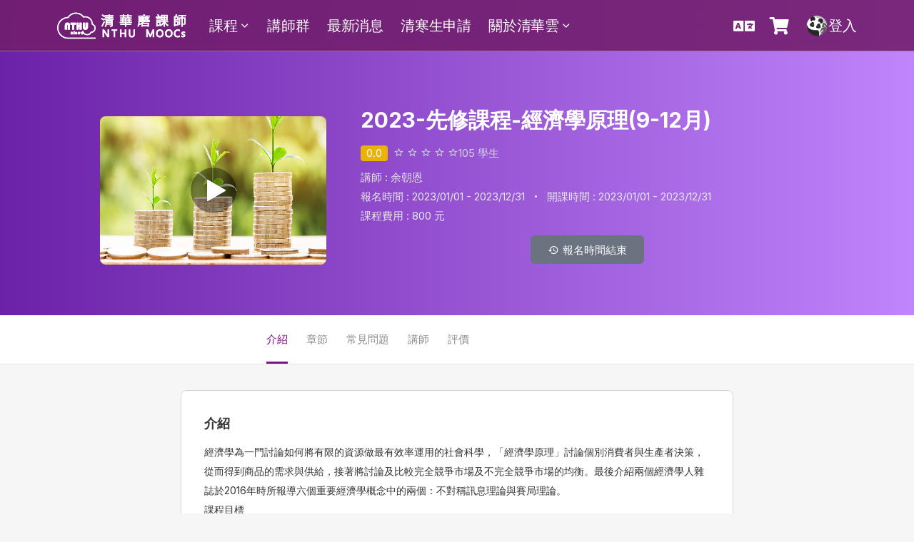

--- FILE ---
content_type: text/html; charset=UTF-8
request_url: https://mooc.nthu.edu.tw/course/info/232
body_size: 10931
content:



<!DOCTYPE html>
<html lang="en">

<head>

    <!-- Basic Page Needs
    ================================================== -->
    <title>清華磨課師MOOCS</title>
    <meta charset="utf-8">
    <meta name="viewport" content="width=device-width, initial-scale=1">
    <meta name="description" content="清華磨課師MOOCS 提供多元有趣的影音課程">

    <!-- Favicon -->
    <link href="/assets/img/favicon.ico" rel="icon" >

    <!-- icons
    ================================================== -->
    <link rel="stylesheet" href="/assets/css/icons.css">

    <!-- CSS
    ================================================== -->
    <link rel="stylesheet" href="/assets/css/uikit.css">
    <link rel="stylesheet" href="/assets/css/style.css">
    <!--<link href="/assets/css/tailwind-2.2.19.min.css" rel="stylesheet">-->
    <script src="/assets/tailwindcss-3.x"></script>
    <link href="/assets/fontawesome-free-5.15.4-web/css/all.css" rel="stylesheet">

    <script src="/assets/js/jquery-3.7.1.min.js"></script>

    <!-- tools
    ================================================== -->
    <link rel="stylesheet" type="text/css" href="/assets/plugin/Notiflix-v3.2.2/dist/notiflix-3.2.2.min.css">
    <script src="/assets/plugin/Notiflix-v3.2.2/dist/notiflix-3.2.2.min.js"></script>
    <script src="/assets/plugin/Notiflix-v3.2.2/dist/notiflix-notify-aio-3.2.2.min.js"></script>
    <script async src="https://www.googletagmanager.com/gtag/js?id=G-SET6WBGQDK"></script>
    <script src="/assets/js/google/analytics.js"></script>
    <script src="https://www.google.com/recaptcha/api.js" async defer></script>
    <link rel="stylesheet" type="text/css" href="/assets/main/css/mooc.css">
    <link rel="stylesheet" type="text/css" href="/assets/main/css/IndexMooc.css">
    <script src="/assets/main/js/mooc.js?v=20250228"></script>

    <!--i18n-->
    <script src="/assets/i18n/i18next.min-21.5.3.js?v=20250228" ></script>
    <script src="/assets/i18n/loc-i18next-master/loc-i18next.min.js?v=20250228" ></script>
    <script src="/assets/i18n/i18next-http-backend-master/i18nextHttpBackend.min.js?v=20250228" ></script>
    <script src="/assets/i18n/language.js?v=20250228" ></script>

    <script>
      // 從 Smarty 模板傳入用戶資訊
      var userInfo = null;
    </script>
    <script src="/assets/js/user-activity-tracker.js"></script>
</head>

<body>


    <div id="wrapper" class="horizontal">

        <!--  Header  -->
        <header class="is-transparent is-dark border-b backdrop-filter backdrop-blur-2xl transparent" uk-sticky="cls-inactive: is-dark is-transparent border-b">
            <div class="header_inner">
                <div class="left-side">

                    <!-- Logo -->
                    <div id="logo">
                        <a href="/">
                            <img src="/assets/img/logo_row_text_180x50.png" alt="">
                            <img src="/assets/img/logo_row_text_180x50.png" class="logo_inverse" alt="">
                            <img src="/assets/img/logo_row_text_90x25.png" class="logo_mobile" alt="">
                        </a>
                    </div>

                    <!-- icon menu for mobile -->
                    <div class="triger" uk-toggle="target: #wrapper ; cls: is-active">
                    </div>

                    <!-- menu bar for mobile -->
                    <nav class="header_menu">
                        <ul>
                            <li>
                                <a href="#" class="hover_gray lanlocal" data-i18n="course-sort.top"> 課程</a>
                                <div uk-drop="mode: click" class="menu-dropdown">
                                    <ul>
                                      <li> <a href="/course/list" class="hover_gray lanlocal" data-i18n="course-sort.1">  總覽 </a></li>
                                      <li> <a href="/course/list?tags=先修課程" class="hover_gray lanlocal" data-i18n="course-sort.2">  先修課程 </a> </li>
                                      <li> <a href="/course/list?tags=自主學習課程" class="hover_gray lanlocal" data-i18n="course-sort.3">   自主學習課程 </a> </li>
                                      <!--<li> <a href="/course/list?tags=進階課程">   進階課程 </a> </li>-->
                                      <li> <a href="/course/list?tags=院特色課程" class="hover_gray lanlocal" data-i18n="course-sort.4">   院特色課程 </a> </li>
                                      <li> <a href="/course/list?publishType=4" class="hover_gray lanlocal" data-i18n="course-sort.5">   僅限校務系統學生課程 </a> </li>
                                    </ul>
                                </div>
                            </li>
                            <li> <a href="/teacher/list" class="hover_gray lanlocal" data-i18n="text.teachers"> 講師群 </a></li>
                            <li>
                              <a href="/news/list"  class="hover_gray lanlocal" data-i18n="text.news"> 最新消息</a>
                            </li>
                            <li> <a href="/course/feeapply" class="hover_gray lanlocal" data-i18n="text.feeapply"> 清寒生申請  </a></li>
                            <li>
                              <a href="#"  class="hover_gray lanlocal" data-i18n="text.about"> 關於清華雲</a>
                              <div uk-drop="mode: click" class="menu-dropdown">
                                  <ul>
                                    <li> <a href="/home/help"> FAQ </a> </li>
                                    <li> <a href="/home/page/refund" class="lanlocal" data-i18n="text.refund"> 退款方式</a></li>
                                    <li> <a href="/home/page/service" class="lanlocal" data-i18n="text.user_terms"> 用戶條款 </a></li>
                                    <li> <a href="/home/page/privacy"  class="lanlocal" data-i18n="text.privacy_policy"> 隱私權政策 </a></li>
                                    <li> <a href="/home/contact" class="lanlocal" data-i18n="text.contact_us"> 聯絡我們 </a></li>
                                  </ul>
                              </div>
                            </li>
                        </ul>
                    </nav>

                    <!-- overly for small devices -->
                    <div class="overly" uk-toggle="target: .header_menu ; cls: is-visible"></div>

                </div>
                <div class="right-side">

                  
<a href="javascript:void(0)"
   class="header_widgets"
   id="transButton">
    <i class="fas fa-language is-icon text-white"></i>
</a>
  <!-- cart -->
<a href="/tx/shopCar" class="header_widgets">
    <i class="fas fa-shopping-cart is-icon text-white"></i>
  </a>

  <!-- profile1 -->

<a href="#" style="display: flex; align-items: center; gap: 6px;">
    <img src="/assets/img/userPanda.png" class="header_widgets_avatar" alt="user_avatar"><span style="font-size:20px;color: white;">登入</span>
</a>
<div uk-drop="mode: click;offset:5" class="header_dropdown profile_dropdown">
    <ul>
        <li>
            <a href="#" class="user">
                <div class="user_avatar">
                    <img src="/assets/img/userPanda.png" alt="user_avatar">
                </div>
                <div class="user_name">
                    <div class="lanlocal" data-i18n="common.guest"> 訪客 </div>
                    <span>  </span>
                </div>
            </a>
        </li>
        <li> 
            <hr>
        </li>
        <li> 
            <a href="/home/login">
              <i class="fas fa-sign-in-alt icon-f22m10"></i>
              <span class="lanlocal" data-i18n="topNav.nav.login">登入</span>
            </a>
        </li>
        <li> 
            <a href="/home/register">
              <i class="far fa-registered icon-f22m10"></i>
              <span class="lanlocal" data-i18n="topNav.nav.register">註冊</span>
            </a>
        </li>

    </ul>
</div> 
  
                </div>
            </div>
        </header>

        <!-- mooc-slider -->
        <div class="sidebar mooc-slider">
          <div class="sidebar_inner" data-simplebar>
            <ul class="side_links" data-sub-title="">
              <li>
                <a href="#" class="lanlocal" data-i18n="course-sort.top"> 課程 </a>
                <ul>
                  <li><a href="/course/list" class="lanlocal" data-i18n="course-sort.1"> 總覽 </a></li>
                  <li><a href="/course/list?tags=先修課程" class="lanlocal" data-i18n="course-sort.2"> 先修課程 </a></li>
                  <li><a href="/course/list?tags=自主學習課程" class="lanlocal" data-i18n="course-sort.3"> 自主學習課程 </a></li>
                  <!--<li> <a href="/course/list?tags=進階課程">   進階課程 </a> </li>-->
                  <li> <a href="/course/list?tags=院特色課程" class="lanlocal" data-i18n="course-sort.4">   院特色課程 </a> </li>
                  <li> <a href="/course/list?publishType=4" class="lanlocal" data-i18n="course-sort.5">   僅限校務系統學生課程 </a> </li>
                </ul>
              </li>
              <li>
                <a href="/teacher/list" class="lanlocal" data-i18n="text.teachers"> 講師群 </a>
              </li>
              <li>
                <a href="/news/list" class="lanlocal" data-i18n="text.news"> 最新消息 </a>
              </li>
              <li>
                <a href="/course/feeapply" class="lanlocal" data-i18n="text.feeapply"> 清寒生申請 </a>
              </li>
              <li>
                <a href="#" class="lanlocal" data-i18n="text.about"> 關於清華雲 </a>
                <ul>
                  <li><a href="/home/help"> FAQ </a></li>
                  <li><a href="/home/page/refund" class="lanlocal" data-i18n="text.refund"> 退款方式 </a></li>
                  <li><a href="/home/page/service" class="lanlocal" data-i18n="text.user_terms"> 用戶條款 </a></li>
                  <li><a href="/home/page/privacy" class="lanlocal" data-i18n="text.privacy_policy"> 隱私權政策 </a></li>
                  <li><a href="/home/contact" class="lanlocal" data-i18n="text.contact_us"> 聯絡我們 </a></li>
                </ul>
              </li>
            </ul>
          </div>

          <div class="side_overly" uk-toggle="target: #wrapper ; cls: is-collapse is-active"></div>
        </div>

        <!-- Slideshow -->
        <!-- course preview details -->
<div class="bg-gradient-to-r from-purple-800 to-purple-400  lg:-mt-20 lg:pt-20 ">
    <div class="container p-0">
        <div class="lg:flex items-center lg:space-x-12 lg:py-14 lg:px-20 p-3">

            <div class="lg:w-4/12">
                
                <div class="w-full lg:h-52 h-40 overflow-hidden rounded-lg relative lg:mb-0 mb-4">
                                        <img src="https://mooc.nthu.edu.tw/sysadmin/Upload/Course/edec4f67e25f9c91c724e2db845b337c.png" alt="courseInfo_picture" class="w-full h-full absolute inset-0 object-cover" onerror="errorImg(this)">
                                        <a href="#trailer-modal" class="uk-position-center" uk-toggle>
                        <img src="/assets/images/icon-play.svg" class="w-16 h-16" alt="">
                    </a>
                </div>
            </div>
            <div class="lg:w-8/12">
                 
                <h1 class="lg:leading-10 lg:text-3xl text-white text-xl leading-8 font-bold">2023-先修課程-經濟學原理(9-12月)</h1>
            
                <ul class="flex text-gray-300 gap-4 mt-4 mb-3">
                    <li class="flex items-center" id="starAvgReviewTop">
                        <span class="avg bg-yellow-500 mr-2 px-2 rounded text-white font-semiold"> 0.0 </span>
                        <div>
                            <i class="icon-material-outline-star-border"></i>
                            <i class="icon-material-outline-star-border"></i>
                            <i class="icon-material-outline-star-border"></i>
                            <i class="icon-material-outline-star-border"></i>
                            <i class="icon-material-outline-star-border"></i>
                        </div>
                    </li>
                    <li> <ion-icon name="people-circle-outline"></ion-icon> 
                                                105 <span class="lanlocal" data-i18n="course.info.Student">學生</span>
                                            </li>
                </ul>
                <ul class="lg:flex items-center text-gray-200">
                    <li> <span class="lanlocal" data-i18n="course.info.Instructor">講師 : <span> <a href="#" class="text-white fond-bold hover:underline hover:text-white"> 
                                                                        <a href="/teacher/info/50">余朝恩</a>
                                                                                                                </a> </li>
                    <!--<li> <span class="lg:block hidden mx-3 text-2xl">·</span> </li>
                    <li> Last updated 10/2019</li>-->
                </ul>
                <ul class="lg:flex items-center text-gray-200">
                    <li> 
                                                    報名時間 : 2023/01/01 - 2023/12/31
                                            </li>
                    <li> <span class="lg:block hidden mx-3 text-2xl">·</span> </li>
                    <li> 
                                                    開課時間 : 2023/01/01 - 2023/12/31
                                            </li>
                </ul>
                <ul class="lg:flex items-center text-gray-200">
                                                                        <li>課程費用 : 800 元</li>
                                                            </ul>
                
                
                          
                <p class="flex justify-center space-x-3 mt-16pt text-center py-4">
                                                                                <a href="javascript:void(0);" class="flex items-center justify-center h-10 px-6 rounded-md bg-gray-500 space-x-1.5 text-white disabled"> <span class="icon-material-outline-history"></span><span>報名時間結束</span></a>
                    
                                                     </p>

            </div>
        </div>

    </div>
</div>

<!--  course tabs -->
<div class="bg-white border-b z-20 mb-4 overflow-hidden" uk-sticky="media: 992 ; offset:70">
    <div class="mcontainer lg:w-5/12 mx-auto flex justify-between items-center"> 
        
        <nav class="cd-secondary-nav flex-1">
            <ul class="space-x-3" uk-scrollspy-nav="closest: li; scroll: true">
                <li><a href="#Overview" uk-scroll>介紹</a></li>
                <li><a href="#curriculum" uk-scroll>章節</a></li> 
                <li><a href="#faq" uk-scroll>常見問題</a></li>
                <li><a href="#announcement">講師</a></li>
                <li><a href="#reviews">評價</a></li>
            </ul>
        </nav>

        <div class="flex space-x-3 lg:-mr-5">
            
        </div>
         
    </div>
</div>

<div class="container p-0">

    <div class="space-y-5 lg:w-8/12 mx-auto lg:p-0 pt-1 px-4 pb-5">
            
        <!-- course description -->
        <div class="tube-card p-5 lg:p-8 border-gray-300" id="Overview">

            <div class="space-y-7">
                <div>
                    <h3 class="text-lg font-semibold mb-3" data-i18n="Description"> 介紹 </h3>
                    <p>
                                            <p><span style="font-size: 14px;"><span style="color: rgb(51, 51, 51); font-family: Arial, MyFont, 文泉驛正黑, "WenQuanYi Zen Hei", "儷黑 Pro", "LiHei Pro", 微軟正黑體, "Microsoft JhengHei", MyFont, 標楷體, DFKai-SB, sans-serif; background-color: rgb(255, 255, 255);">經濟學為一門討論如何將有限的資源做最有效率運用的社會科學，「經濟學原理」討論個別消費者與生產者決策，從而得到商品的需求與供給，接著將討論及比較完全競爭市場及不完全競爭市場的均衡。最後介紹兩個經濟學人雜誌於2016年時所報導六個重要經濟學概念中的兩個：不對稱訊息理論與賽局理論。</span><br /><span style="color: rgb(51, 51, 51); font-family: Arial, MyFont, 文泉驛正黑, "WenQuanYi Zen Hei", "儷黑 Pro", "LiHei Pro", 微軟正黑體, "Microsoft JhengHei", MyFont, 標楷體, DFKai-SB, sans-serif; background-color: rgb(255, 255, 255);">課程目標 <br /><p style=" margin: 0px 0px 10px; color: rgb(51, 51, 51); font-family: Arial, MyFont, 文泉驛正黑, "WenQuanYi Zen Hei", "儷黑 Pro", "LiHei Pro", 微軟正黑體, "Microsoft JhengHei", MyFont, 標楷體, DFKai-SB, sans-serif; font-size: 14px; background-color: rgb(245, 245, 245)">學習者將會學到的能力：奠定基本經濟學知識，與培養基本經濟決策能力。</p><p style=" margin: 0px 0px 10px; color: rgb(51, 51, 51); font-family: Arial, MyFont, 文泉驛正黑, "WenQuanYi Zen Hei", "儷黑 Pro", "LiHei Pro", 微軟正黑體, "Microsoft JhengHei", MyFont, 標楷體, DFKai-SB, sans-serif; font-size: 14px; background-color: rgb(245, 245, 245)">學習者於上述能力可獲得之技能：邏輯分析以利經濟決策分析。</p></span></span></p>


<p style=" margin: 0px 0px 10px; color: rgb(51, 51, 51); font-family: Arial, MyFont, 文泉驛正黑, "WenQuanYi Zen Hei", "儷黑 Pro", "LiHei Pro", 微軟正黑體, "Microsoft JhengHei", MyFont, 標楷體, DFKai-SB, sans-serif; font-size: 14px; background-color: rgb(245, 245, 245)">指定用書 (Text Books)</p>
<p style=" margin: 0px 0px 10px; color: rgb(51, 51, 51); font-family: Arial, MyFont, 文泉驛正黑, "WenQuanYi Zen Hei", "儷黑 Pro", "LiHei Pro", 微軟正黑體, "Microsoft JhengHei", MyFont, 標楷體, DFKai-SB, sans-serif; font-size: 14px; background-color: rgb(245, 245, 245)">經濟學，毛慶生、朱敬一、林全、許松根、 陳添枝、陳思寬、黃朝熙，第八版，華泰, 2015。</p>
<p style=" margin: 0px 0px 10px; color: rgb(51, 51, 51); font-family: Arial, MyFont, 文泉驛正黑, "WenQuanYi Zen Hei", "儷黑 Pro", "LiHei Pro", 微軟正黑體, "Microsoft JhengHei", MyFont, 標楷體, DFKai-SB, sans-serif; font-size: 14px; background-color: rgb(245, 245, 245)">參考書籍 (References)</p>
<p style=" margin: 0px 0px 10px; color: rgb(51, 51, 51); font-family: Arial, MyFont, 文泉驛正黑, "WenQuanYi Zen Hei", "儷黑 Pro", "LiHei Pro", 微軟正黑體, "Microsoft JhengHei", MyFont, 標楷體, DFKai-SB, sans-serif; font-size: 14px; background-color: rgb(245, 245, 245)">Hubbard and O'Brien, Economics, 6th edition, Pearson Education Limited, 2017.</p>


<p><span style="color:hsl(0,75%,60%);">教師提供課程製作講義，並放置於課程網站之中。</span></p>


<p> </p>


<p> </p>
                                        </p>
                </div>

            </div>

        </div>

        <!-- course Curriculum -->
        <div id="curriculum" class="tube-card p-5 lg:p-8 border-gray-300">
            <h3 class="mb-0 text-xl font-semibold lg:mb-2 " data-i18n="Course Curriculum"> 章節 </h3>
            
            <span class="text-[16px] text-rose-600">* 以下章節為預覽，請點報名後點選開始上課，進入課程</span>
            <ul uk-accordion="multiple: true" class="tube-card p-4 divide-y mt-[16px] mb-[8px] space-y-3 border-gray-300">
                                                        <li class="pt-2">
                        <a class="uk-accordion-title text-md mx-4 font-semibold" href="#">  Week 1  經濟學基本概念 </a>
                        <div class="uk-accordion-content mt-3 text-base">
                            <ul class="course-curriculum-list font-medium space-y-2">
                                                                <li class=" hover:bg-gray-100 p-2 flex rounded-md">
                                    ● 經濟學原理 1-1 <span class="text-sm ml-auto">  </span>
                                </li>
                                                                <li class=" hover:bg-gray-100 p-2 flex rounded-md">
                                    ● 經濟學原理 1-2 <span class="text-sm ml-auto">  </span>
                                </li>
                                                                <li class=" hover:bg-gray-100 p-2 flex rounded-md">
                                    ● 經濟學原理 1-3 <span class="text-sm ml-auto">  </span>
                                </li>
                                                                <li class=" hover:bg-gray-100 p-2 flex rounded-md">
                                    ● 練習題 1-3 <span class="text-sm ml-auto">  </span>
                                </li>
                                                                <li class=" hover:bg-gray-100 p-2 flex rounded-md">
                                    ● 經濟學原理 1-4 <span class="text-sm ml-auto">  </span>
                                </li>
                                                                <li class=" hover:bg-gray-100 p-2 flex rounded-md">
                                    ● 練習題 1-4 <span class="text-sm ml-auto">  </span>
                                </li>
                                                                <li class=" hover:bg-gray-100 p-2 flex rounded-md">
                                    ● 經濟學原理 1-5 <span class="text-sm ml-auto">  </span>
                                </li>
                                                                <li class=" hover:bg-gray-100 p-2 flex rounded-md">
                                    ● 練習題 1-5 <span class="text-sm ml-auto">  </span>
                                </li>
                                                                <li class=" hover:bg-gray-100 p-2 flex rounded-md">
                                    ● 經濟學原理 1-6 <span class="text-sm ml-auto">  </span>
                                </li>
                                                                <li class=" hover:bg-gray-100 p-2 flex rounded-md">
                                    ● 練習題1-6 <span class="text-sm ml-auto">  </span>
                                </li>
                                                                <li class=" hover:bg-gray-100 p-2 flex rounded-md">
                                    ● 經濟學基本概念-講義 <span class="text-sm ml-auto">  </span>
                                </li>
                                                            </ul>
                        </div>
                    </li>
                                        <li class="pt-2">
                        <a class="uk-accordion-title text-md mx-4 font-semibold" href="#">  Week 2  供給與需求 </a>
                        <div class="uk-accordion-content mt-3 text-base">
                            <ul class="course-curriculum-list font-medium space-y-2">
                                                                <li class=" hover:bg-gray-100 p-2 flex rounded-md">
                                    ● 經濟學原理 2-1 <span class="text-sm ml-auto">  </span>
                                </li>
                                                                <li class=" hover:bg-gray-100 p-2 flex rounded-md">
                                    ● 練習01 <span class="text-sm ml-auto">  </span>
                                </li>
                                                                <li class=" hover:bg-gray-100 p-2 flex rounded-md">
                                    ● 經濟學原理 2-2 <span class="text-sm ml-auto">  </span>
                                </li>
                                                                <li class=" hover:bg-gray-100 p-2 flex rounded-md">
                                    ● 練習02 <span class="text-sm ml-auto">  </span>
                                </li>
                                                                <li class=" hover:bg-gray-100 p-2 flex rounded-md">
                                    ● 經濟學原理 2-3 <span class="text-sm ml-auto">  </span>
                                </li>
                                                                <li class=" hover:bg-gray-100 p-2 flex rounded-md">
                                    ● 練習03 <span class="text-sm ml-auto">  </span>
                                </li>
                                                                <li class=" hover:bg-gray-100 p-2 flex rounded-md">
                                    ● 經濟學原理 2-4 <span class="text-sm ml-auto">  </span>
                                </li>
                                                                <li class=" hover:bg-gray-100 p-2 flex rounded-md">
                                    ● 練習04 <span class="text-sm ml-auto">  </span>
                                </li>
                                                                <li class=" hover:bg-gray-100 p-2 flex rounded-md">
                                    ● 經濟學原理 2-5 <span class="text-sm ml-auto">  </span>
                                </li>
                                                                <li class=" hover:bg-gray-100 p-2 flex rounded-md">
                                    ● 供給與需求-講義 <span class="text-sm ml-auto">  </span>
                                </li>
                                                                <li class=" hover:bg-gray-100 p-2 flex rounded-md">
                                    ● 練習05 <span class="text-sm ml-auto">  </span>
                                </li>
                                                            </ul>
                        </div>
                    </li>
                                        <li class="pt-2">
                        <a class="uk-accordion-title text-md mx-4 font-semibold" href="#">  Week 3  消費者理論（一）消費者均衡與需求曲線 </a>
                        <div class="uk-accordion-content mt-3 text-base">
                            <ul class="course-curriculum-list font-medium space-y-2">
                                                                <li class=" hover:bg-gray-100 p-2 flex rounded-md">
                                    ● 經濟學原理 3-1 <span class="text-sm ml-auto">  </span>
                                </li>
                                                                <li class=" hover:bg-gray-100 p-2 flex rounded-md">
                                    ● 練習1 <span class="text-sm ml-auto">  </span>
                                </li>
                                                                <li class=" hover:bg-gray-100 p-2 flex rounded-md">
                                    ● 經濟學原理 3-2 <span class="text-sm ml-auto">  </span>
                                </li>
                                                                <li class=" hover:bg-gray-100 p-2 flex rounded-md">
                                    ● 練習2 <span class="text-sm ml-auto">  </span>
                                </li>
                                                                <li class=" hover:bg-gray-100 p-2 flex rounded-md">
                                    ● 經濟學原理 3-3 <span class="text-sm ml-auto">  </span>
                                </li>
                                                                <li class=" hover:bg-gray-100 p-2 flex rounded-md">
                                    ● 練習3 <span class="text-sm ml-auto">  </span>
                                </li>
                                                                <li class=" hover:bg-gray-100 p-2 flex rounded-md">
                                    ● 消費者均衡與需求曲線-講義 <span class="text-sm ml-auto">  </span>
                                </li>
                                                            </ul>
                        </div>
                    </li>
                                        <li class="pt-2">
                        <a class="uk-accordion-title text-md mx-4 font-semibold" href="#">  Week 4  消費者理論（二）需求彈性 </a>
                        <div class="uk-accordion-content mt-3 text-base">
                            <ul class="course-curriculum-list font-medium space-y-2">
                                                                <li class=" hover:bg-gray-100 p-2 flex rounded-md">
                                    ● 經濟學原理 4-1 <span class="text-sm ml-auto">  </span>
                                </li>
                                                                <li class=" hover:bg-gray-100 p-2 flex rounded-md">
                                    ● 練習1 <span class="text-sm ml-auto">  </span>
                                </li>
                                                                <li class=" hover:bg-gray-100 p-2 flex rounded-md">
                                    ● 經濟學原理 4-2 <span class="text-sm ml-auto">  </span>
                                </li>
                                                                <li class=" hover:bg-gray-100 p-2 flex rounded-md">
                                    ● 練習2 <span class="text-sm ml-auto">  </span>
                                </li>
                                                                <li class=" hover:bg-gray-100 p-2 flex rounded-md">
                                    ● 經濟學原理 4-3 <span class="text-sm ml-auto">  </span>
                                </li>
                                                                <li class=" hover:bg-gray-100 p-2 flex rounded-md">
                                    ● 練習3 <span class="text-sm ml-auto">  </span>
                                </li>
                                                                <li class=" hover:bg-gray-100 p-2 flex rounded-md">
                                    ● 經濟學原理 4-4 <span class="text-sm ml-auto">  </span>
                                </li>
                                                                <li class=" hover:bg-gray-100 p-2 flex rounded-md">
                                    ● 需求彈性-講義 <span class="text-sm ml-auto">  </span>
                                </li>
                                                            </ul>
                        </div>
                    </li>
                                        <li class="pt-2">
                        <a class="uk-accordion-title text-md mx-4 font-semibold" href="#">  Week 5  生產函數與成本（一）因素需求 </a>
                        <div class="uk-accordion-content mt-3 text-base">
                            <ul class="course-curriculum-list font-medium space-y-2">
                                                                <li class=" hover:bg-gray-100 p-2 flex rounded-md">
                                    ● 經濟學原理 5-1 <span class="text-sm ml-auto">  </span>
                                </li>
                                                                <li class=" hover:bg-gray-100 p-2 flex rounded-md">
                                    ● 練習1 <span class="text-sm ml-auto">  </span>
                                </li>
                                                                <li class=" hover:bg-gray-100 p-2 flex rounded-md">
                                    ● 經濟學原理 5-2 <span class="text-sm ml-auto">  </span>
                                </li>
                                                                <li class=" hover:bg-gray-100 p-2 flex rounded-md">
                                    ● 練習2 <span class="text-sm ml-auto">  </span>
                                </li>
                                                                <li class=" hover:bg-gray-100 p-2 flex rounded-md">
                                    ● 經濟學原理 5-3 <span class="text-sm ml-auto">  </span>
                                </li>
                                                                <li class=" hover:bg-gray-100 p-2 flex rounded-md">
                                    ● 練習3 <span class="text-sm ml-auto">  </span>
                                </li>
                                                                <li class=" hover:bg-gray-100 p-2 flex rounded-md">
                                    ● 經濟學原理 5-4 <span class="text-sm ml-auto">  </span>
                                </li>
                                                                <li class=" hover:bg-gray-100 p-2 flex rounded-md">
                                    ● 練習4 <span class="text-sm ml-auto">  </span>
                                </li>
                                                                <li class=" hover:bg-gray-100 p-2 flex rounded-md">
                                    ● 生產函數與成本（一）-講義 <span class="text-sm ml-auto">  </span>
                                </li>
                                                            </ul>
                        </div>
                    </li>
                                        <li class="pt-2">
                        <a class="uk-accordion-title text-md mx-4 font-semibold" href="#">  Week 6  生產函數與成本（二）生產成本 </a>
                        <div class="uk-accordion-content mt-3 text-base">
                            <ul class="course-curriculum-list font-medium space-y-2">
                                                                <li class=" hover:bg-gray-100 p-2 flex rounded-md">
                                    ● 經濟學原理 6-1 <span class="text-sm ml-auto">  </span>
                                </li>
                                                                <li class=" hover:bg-gray-100 p-2 flex rounded-md">
                                    ● 練習1 <span class="text-sm ml-auto">  </span>
                                </li>
                                                                <li class=" hover:bg-gray-100 p-2 flex rounded-md">
                                    ● 經濟學原理 6-2 <span class="text-sm ml-auto">  </span>
                                </li>
                                                                <li class=" hover:bg-gray-100 p-2 flex rounded-md">
                                    ● 練習2 <span class="text-sm ml-auto">  </span>
                                </li>
                                                                <li class=" hover:bg-gray-100 p-2 flex rounded-md">
                                    ● 經濟學原理 6-3 <span class="text-sm ml-auto">  </span>
                                </li>
                                                                <li class=" hover:bg-gray-100 p-2 flex rounded-md">
                                    ● 生產函數與成本（二）-講義 <span class="text-sm ml-auto">  </span>
                                </li>
                                                            </ul>
                        </div>
                    </li>
                                        <li class="pt-2">
                        <a class="uk-accordion-title text-md mx-4 font-semibold" href="#">  Week 7  完全競爭市場 </a>
                        <div class="uk-accordion-content mt-3 text-base">
                            <ul class="course-curriculum-list font-medium space-y-2">
                                                                <li class=" hover:bg-gray-100 p-2 flex rounded-md">
                                    ● 經濟學原理 7-1 <span class="text-sm ml-auto">  </span>
                                </li>
                                                                <li class=" hover:bg-gray-100 p-2 flex rounded-md">
                                    ● 練習1 <span class="text-sm ml-auto">  </span>
                                </li>
                                                                <li class=" hover:bg-gray-100 p-2 flex rounded-md">
                                    ● 經濟學原理 7-2 <span class="text-sm ml-auto">  </span>
                                </li>
                                                                <li class=" hover:bg-gray-100 p-2 flex rounded-md">
                                    ● 經濟學原理 7-3 <span class="text-sm ml-auto">  </span>
                                </li>
                                                                <li class=" hover:bg-gray-100 p-2 flex rounded-md">
                                    ● 練習2 <span class="text-sm ml-auto">  </span>
                                </li>
                                                                <li class=" hover:bg-gray-100 p-2 flex rounded-md">
                                    ● 經濟學原理 7-4 <span class="text-sm ml-auto">  </span>
                                </li>
                                                                <li class=" hover:bg-gray-100 p-2 flex rounded-md">
                                    ● 練習3 <span class="text-sm ml-auto">  </span>
                                </li>
                                                                <li class=" hover:bg-gray-100 p-2 flex rounded-md">
                                    ● 完全競爭市場-講義 <span class="text-sm ml-auto">  </span>
                                </li>
                                                            </ul>
                        </div>
                    </li>
                                        <li class="pt-2">
                        <a class="uk-accordion-title text-md mx-4 font-semibold" href="#">  Week 8  不完全競爭市場 </a>
                        <div class="uk-accordion-content mt-3 text-base">
                            <ul class="course-curriculum-list font-medium space-y-2">
                                                                <li class=" hover:bg-gray-100 p-2 flex rounded-md">
                                    ● 經濟學原理 8-1 <span class="text-sm ml-auto">  </span>
                                </li>
                                                                <li class=" hover:bg-gray-100 p-2 flex rounded-md">
                                    ● 練習1 <span class="text-sm ml-auto">  </span>
                                </li>
                                                                <li class=" hover:bg-gray-100 p-2 flex rounded-md">
                                    ● 經濟學原理 8-2 <span class="text-sm ml-auto">  </span>
                                </li>
                                                                <li class=" hover:bg-gray-100 p-2 flex rounded-md">
                                    ● 練習2 <span class="text-sm ml-auto">  </span>
                                </li>
                                                                <li class=" hover:bg-gray-100 p-2 flex rounded-md">
                                    ● 經濟學原理 8-3 <span class="text-sm ml-auto">  </span>
                                </li>
                                                                <li class=" hover:bg-gray-100 p-2 flex rounded-md">
                                    ● 練習3 <span class="text-sm ml-auto">  </span>
                                </li>
                                                                <li class=" hover:bg-gray-100 p-2 flex rounded-md">
                                    ● 經濟學原理 8-4 <span class="text-sm ml-auto">  </span>
                                </li>
                                                                <li class=" hover:bg-gray-100 p-2 flex rounded-md">
                                    ● 練習4 <span class="text-sm ml-auto">  </span>
                                </li>
                                                                <li class=" hover:bg-gray-100 p-2 flex rounded-md">
                                    ● 不完全競爭市場-講義 <span class="text-sm ml-auto">  </span>
                                </li>
                                                            </ul>
                        </div>
                    </li>
                                        <li class="pt-2">
                        <a class="uk-accordion-title text-md mx-4 font-semibold" href="#">  Week 9  略述不對稱訊息與賽局理論 </a>
                        <div class="uk-accordion-content mt-3 text-base">
                            <ul class="course-curriculum-list font-medium space-y-2">
                                                                <li class=" hover:bg-gray-100 p-2 flex rounded-md">
                                    ● 經濟學原理 9-1 <span class="text-sm ml-auto">  </span>
                                </li>
                                                                <li class=" hover:bg-gray-100 p-2 flex rounded-md">
                                    ● 經濟學原理 9-2 <span class="text-sm ml-auto">  </span>
                                </li>
                                                                <li class=" hover:bg-gray-100 p-2 flex rounded-md">
                                    ● 練習1 <span class="text-sm ml-auto">  </span>
                                </li>
                                                                <li class=" hover:bg-gray-100 p-2 flex rounded-md">
                                    ● 略述不對稱訊息與賽局理論-講義 <span class="text-sm ml-auto">  </span>
                                </li>
                                                            </ul>
                        </div>
                    </li>
                                        <li class="pt-2">
                        <a class="uk-accordion-title text-md mx-4 font-semibold" href="#">  Week 10  賽局理論與競爭策略 </a>
                        <div class="uk-accordion-content mt-3 text-base">
                            <ul class="course-curriculum-list font-medium space-y-2">
                                                                <li class=" hover:bg-gray-100 p-2 flex rounded-md">
                                    ● 經濟學原理 10-1 <span class="text-sm ml-auto">  </span>
                                </li>
                                                                <li class=" hover:bg-gray-100 p-2 flex rounded-md">
                                    ● 練習1 <span class="text-sm ml-auto">  </span>
                                </li>
                                                                <li class=" hover:bg-gray-100 p-2 flex rounded-md">
                                    ● 經濟學原理 10-2 <span class="text-sm ml-auto">  </span>
                                </li>
                                                                <li class=" hover:bg-gray-100 p-2 flex rounded-md">
                                    ● 練習2 <span class="text-sm ml-auto">  </span>
                                </li>
                                                                <li class=" hover:bg-gray-100 p-2 flex rounded-md">
                                    ● 經濟學原理 10-3 <span class="text-sm ml-auto">  </span>
                                </li>
                                                                <li class=" hover:bg-gray-100 p-2 flex rounded-md">
                                    ● 練習3 <span class="text-sm ml-auto">  </span>
                                </li>
                                                                <li class=" hover:bg-gray-100 p-2 flex rounded-md">
                                    ● 賽局理論與競爭策略-講義 <span class="text-sm ml-auto">  </span>
                                </li>
                                                            </ul>
                        </div>
                    </li>
                                                </ul>
            
        </div>

        <!-- course Faq --> 
        <div class="tube-card p-5 lg:p-8 border-gray-300" id="faq"> 
            <div class="space-y-7">
                <div>
                    <h3 class="text-lg font-semibold mb-3" data-i18n="Description"> 常見問題 </h3>
                    <span style="color:hsl(0,75%,60%);"><strong>線上成績單&nbsp;：</strong></span>
                    <br>
                                                                                                        此課程線上成績單申請費用為免費
                                                        <div class="mb-3"></div>
                                                

                    <br>
                    <span style="color:hsl(0,75%,60%);"><strong>學習履歷&nbsp;：</strong></span>
                    <br>
                       
                                                                                    此課程學習履歷申請費用為免費
                                                        <div class="mb-3"></div>
                                               
                    <br>
                    <hr>
                    <p class="mt-2 bg-gray-100">      
                                                <p style=" color: rgb(65, 65, 65); font-size: 14px; line-height: 1.6"><span style=" color: rgb(230, 76, 76)"><span style=" color: rgb(255, 0, 0)">(1) (取得修課證明)</span><span style=" font-size: 14px; color: rgb(255, 0, 0)">：</span></span><span>於課程內完成五次線上測驗，每次測驗各可考兩次，將取高分測驗為評分依據，總分達60分以上可申請修課證明。</span><span style=" color: rgb(255, 0, 0)">＊＊清大學生此證明無法抵免學分，其他學校請查閱認抵資訊。</span></p>




<p style=" color: rgb(65, 65, 65); font-size: 14px; line-height: 1.6"><span style=" color: rgb(255, 0, 0)"><span>清華雲修課證明後續處理詳網頁：</span><span><a href="https://mooc.nthu.edu.tw/news/info/16" target="_blank" style=" color: rgb(55, 125, 255); text-decoration: none; transition: color 0.2s ease 0s, text-decoration 0.2s ease 0s">https://mooc.nthu.edu.tw/news/info/16</a></span><br /></span></p>




<p style=" color: rgb(65, 65, 65); font-size: 14px; line-height: 1.6"><span style=" color: rgb(255, 0, 0)">(2)<span style=" font-size: 14px"> (取得成績證明)</span></span><span style=" color: rgb(255, 0, 0)">：</span></p>
<p style=" color: rgb(65, 65, 65); font-size: 14px; line-height: 1.6"><span style="color: rgb(51, 51, 51);">1. 完全採取線上學習的同學（不參與實體期末考試）：線上考試、作業、報告成績（合計100分）累計至60分，即可申請「線上成績單」（不得作為清華學分採計之用）。</span></p>


<span style="color: rgb(51, 51, 51); font-family: Arial, MyFont, 文泉驛正黑, " wenquanyi="" zen="" hei="" lihei="" pro="" microsoft="" jhenghei="" myfont="" dfkai-sb="" sans-serif="" font-size:="" 14px="" background-color:="" rgb="" 245="">2. 線上學習＋實體考試同學：線上考試、作業、報告等佔50%，實體考試佔50%，若總成績超過60分，核發清華大學學分（視為自由選修）。</span>


<br style=" color: rgb(51, 51, 51); font-family: Arial, MyFont, 文泉驛正黑, " wenquanyi="" zen="" hei="" lihei="" pro="" microsoft="" jhenghei="" myfont="" dfkai-sb="" sans-serif="" font-size:="" 14px="" background-color:="" rgb="" 245="" />


<span style="color: rgb(51, 51, 51); font-family: Arial, MyFont, 文泉驛正黑, " wenquanyi="" zen="" hei="" lihei="" pro="" microsoft="" jhenghei="" myfont="" dfkai-sb="" sans-serif="" font-size:="" 14px="" background-color:="" rgb="" 245="">報名費及考試日期等詳見網址：https://mooc.nthu.edu.tw/news/info/25 ，可於課程結束後，另外報名參加在清華大學所舉辦的期末實體考，報名費及考試日期等詳見網址：https://mooc.nthu.edu.tw/news/info/25</span>


<br style=" color: rgb(51, 51, 51); font-family: Arial, MyFont, 文泉驛正黑, " wenquanyi="" zen="" hei="" lihei="" pro="" microsoft="" jhenghei="" myfont="" dfkai-sb="" sans-serif="" font-size:="" 14px="" background-color:="" rgb="" 245="" />


<span style=" font-family: Arial, MyFont, 文泉驛正黑, " wenquanyi="" zen="" hei="" lihei="" pro="" microsoft="" jhenghei="" myfont="" dfkai-sb="" sans-serif="" font-size:="" 14px="" background-color:="" 245="" color:="" rgb="" 178="" 34="">＊＊112年辦理實體考試日程等相關資訊預計於8月初公布，</span>


<br style=" color: rgb(51, 51, 51); font-family: Arial, MyFont, 文泉驛正黑, " wenquanyi="" zen="" hei="" lihei="" pro="" microsoft="" jhenghei="" myfont="" dfkai-sb="" sans-serif="" font-size:="" 14px="" background-color:="" rgb="" 245="" />


<span style="color: rgb(51, 51, 51); font-family: Arial, MyFont, 文泉驛正黑, " wenquanyi="" zen="" hei="" lihei="" pro="" microsoft="" jhenghei="" myfont="" dfkai-sb="" sans-serif="" font-size:="" 14px="" background-color:="" rgb="" 245="">實體考試定為：112年8月31日（四）、112年9月1日（五）兩日。</span>


<br style=" color: rgb(51, 51, 51); font-family: Arial, MyFont, 文泉驛正黑, " wenquanyi="" zen="" hei="" lihei="" pro="" microsoft="" jhenghei="" myfont="" dfkai-sb="" sans-serif="" font-size:="" 14px="" background-color:="" rgb="" 245="" />


<span style="color: rgb(51, 51, 51); font-family: Arial, MyFont, 文泉驛正黑, " wenquanyi="" zen="" hei="" lihei="" pro="" microsoft="" jhenghei="" myfont="" dfkai-sb="" sans-serif="" font-size:="" 14px="" background-color:="" rgb="" 245="">考試成績結算：112年9月5日（二）</span>


<br style=" color: rgb(51, 51, 51); font-family: Arial, MyFont, 文泉驛正黑, " wenquanyi="" zen="" hei="" lihei="" pro="" microsoft="" jhenghei="" myfont="" dfkai-sb="" sans-serif="" font-size:="" 14px="" background-color:="" rgb="" 245="" />


<span style="color: rgb(51, 51, 51); font-family: Arial, MyFont, 文泉驛正黑, " wenquanyi="" zen="" hei="" lihei="" pro="" microsoft="" jhenghei="" myfont="" dfkai-sb="" sans-serif="" font-size:="" 14px="" background-color:="" rgb="" 245="">考試成績公告：112年9月8日（五）</span>
                                            </p>
                </div>
            </div>
        </div>

        <!-- course Announcement -->
        <div id="announcement" class="tube-card p-5 lg:p-8 border-gray-300">
            <h3 class="text-xl font-semibold lg:mb-5" data-i18n="Announcement"> 講師 </h3>
            
                                    <div class="py-4">
                <div class="flex items-center gap-x-4 mb-5">      
                    <img src="https://mooc.nthu.edu.tw/sysadmin/" alt="teacher Picture" class="rounded-full shadow w-32 h-32" style="object-fit: cover;" onerror="errorAvatar(this)">
                    <div>
                        <h4 class="-mb-1 text-base"> 余朝恩</h4>
                        <span class="text-sm"> 國立清華大學副教授 ｜ <a href="/teacher/info/50" class="bg-purple-deep text-white p-2 rounded">查看講師</a> </span>

                    </div>    
                </div>            
            </div>
                            

        </div>
         
        <!-- course Reviews -->
        <div id="reviews" class="tube-card p-5 lg:p-8 border-gray-300">
            <h3 class="text-xl font-semibold lg:mb-5" data-i18n="Reviews"> 評價
                            </h3>
            
            <div class="flex space-x-5 mb-8">
                <div class="lg:w-1/4 w-full">
                    <div class="bg-purple-100 p-6 rounded-md border border-purple-200 text-center shadow-xs">
                        <h1 class="leading-none text-6xl" id="starAvgNumber"> 0.0</h1>
                        <div class="flex justify-center" id="starAvgReview">
                            <i class="icon-material-outline-star-border"></i>
                            <i class="icon-material-outline-star-border"></i>
                            <i class="icon-material-outline-star-border"></i>
                            <i class="icon-material-outline-star-border"></i>
                            <i class="icon-material-outline-star-border"></i>
                        </div>
                        <h5 class="text-lg mb-0 mt-2 text-purple-deep" data-i18n="Course Rating"> 平均評價</h5>
                    </div>
                </div>
                <div class="w-2/4 hidden lg:flex flex-col justify-center">

                    <div class="space-y-5">
                        <div class="full_bar">
                            <div class="bar_filler" style="width:0%" id="star5Filler"></div>
                        </div>
                        <div class="full_bar">
                            <div class="bar_filler" style="width:0%" id="star4Filler"></div>
                        </div>
                        <div class="full_bar">
                            <div class="bar_filler" style="width:0%" id="star3Filler"></div>
                        </div>
                        <div class="full_bar">
                            <div class="bar_filler" style="width:0%" id="star2Filler"></div>
                        </div>
                        <div class="full_bar">
                            <div class="bar_filler" style="width:0%" id="star1Filler"></div>
                        </div>
                    </div>

                </div>
                <div class="w-1/4 hidden lg:flex flex-col justify-center">
                    <div class="space-y-1">
                        <div class="flex justify-center items-center">
                            <svg xmlns="http://www.w3.org/2000/svg" viewBox="0 0 25 25" fill="currentColor" class="text-orange-400">
                                <path d="M9.049 2.927c.3-.921 1.603-.921 1.902 0l1.07 3.292a1 1 0 00.95.69h3.462c.969 0 1.371 1.24.588 1.81l-2.8 2.034a1 1 0 00-.364 1.118l1.07 3.292c.3.921-.755 1.688-1.54 1.118l-2.8-2.034a1 1 0 00-1.175 0l-2.8 2.034c-.784.57-1.838-.197-1.539-1.118l1.07-3.292a1 1 0 00-.364-1.118L2.98 8.72c-.783-.57-.38-1.81.588-1.81h3.461a1 1 0 00.951-.69l1.07-3.292z"></path>
                            </svg>
                            <svg xmlns="http://www.w3.org/2000/svg" viewBox="0 0 25 25" fill="currentColor" class="text-orange-400">
                                <path d="M9.049 2.927c.3-.921 1.603-.921 1.902 0l1.07 3.292a1 1 0 00.95.69h3.462c.969 0 1.371 1.24.588 1.81l-2.8 2.034a1 1 0 00-.364 1.118l1.07 3.292c.3.921-.755 1.688-1.54 1.118l-2.8-2.034a1 1 0 00-1.175 0l-2.8 2.034c-.784.57-1.838-.197-1.539-1.118l1.07-3.292a1 1 0 00-.364-1.118L2.98 8.72c-.783-.57-.38-1.81.588-1.81h3.461a1 1 0 00.951-.69l1.07-3.292z"></path>
                            </svg>
                            <svg xmlns="http://www.w3.org/2000/svg" viewBox="0 0 25 25" fill="currentColor" class="text-orange-400">
                                <path d="M9.049 2.927c.3-.921 1.603-.921 1.902 0l1.07 3.292a1 1 0 00.95.69h3.462c.969 0 1.371 1.24.588 1.81l-2.8 2.034a1 1 0 00-.364 1.118l1.07 3.292c.3.921-.755 1.688-1.54 1.118l-2.8-2.034a1 1 0 00-1.175 0l-2.8 2.034c-.784.57-1.838-.197-1.539-1.118l1.07-3.292a1 1 0 00-.364-1.118L2.98 8.72c-.783-.57-.38-1.81.588-1.81h3.461a1 1 0 00.951-.69l1.07-3.292z"></path>
                            </svg>
                            <svg xmlns="http://www.w3.org/2000/svg" viewBox="0 0 25 25" fill="currentColor" class="text-orange-400">
                                <path d="M9.049 2.927c.3-.921 1.603-.921 1.902 0l1.07 3.292a1 1 0 00.95.69h3.462c.969 0 1.371 1.24.588 1.81l-2.8 2.034a1 1 0 00-.364 1.118l1.07 3.292c.3.921-.755 1.688-1.54 1.118l-2.8-2.034a1 1 0 00-1.175 0l-2.8 2.034c-.784.57-1.838-.197-1.539-1.118l1.07-3.292a1 1 0 00-.364-1.118L2.98 8.72c-.783-.57-.38-1.81.588-1.81h3.461a1 1 0 00.951-.69l1.07-3.292z"></path>
                            </svg>
                            <svg xmlns="http://www.w3.org/2000/svg" viewBox="0 0 25 25" fill="currentColor" class="text-orange-400">
                                <path d="M9.049 2.927c.3-.921 1.603-.921 1.902 0l1.07 3.292a1 1 0 00.95.69h3.462c.969 0 1.371 1.24.588 1.81l-2.8 2.034a1 1 0 00-.364 1.118l1.07 3.292c.3.921-.755 1.688-1.54 1.118l-2.8-2.034a1 1 0 00-1.175 0l-2.8 2.034c-.784.57-1.838-.197-1.539-1.118l1.07-3.292a1 1 0 00-.364-1.118L2.98 8.72c-.783-.57-.38-1.81.588-1.81h3.461a1 1 0 00.951-.69l1.07-3.292z"></path>
                            </svg>
                            <span class="ml-2 w-3" id="star5Avgs"> 0%</span>
                        </div>
                        <div class="flex justify-center items-center">
                            <svg xmlns="http://www.w3.org/2000/svg" viewBox="0 0 25 25" fill="currentColor" class="text-orange-400">
                                <path d="M9.049 2.927c.3-.921 1.603-.921 1.902 0l1.07 3.292a1 1 0 00.95.69h3.462c.969 0 1.371 1.24.588 1.81l-2.8 2.034a1 1 0 00-.364 1.118l1.07 3.292c.3.921-.755 1.688-1.54 1.118l-2.8-2.034a1 1 0 00-1.175 0l-2.8 2.034c-.784.57-1.838-.197-1.539-1.118l1.07-3.292a1 1 0 00-.364-1.118L2.98 8.72c-.783-.57-.38-1.81.588-1.81h3.461a1 1 0 00.951-.69l1.07-3.292z"></path>
                            </svg>
                            <svg xmlns="http://www.w3.org/2000/svg" viewBox="0 0 25 25" fill="currentColor" class="text-orange-400">
                                <path d="M9.049 2.927c.3-.921 1.603-.921 1.902 0l1.07 3.292a1 1 0 00.95.69h3.462c.969 0 1.371 1.24.588 1.81l-2.8 2.034a1 1 0 00-.364 1.118l1.07 3.292c.3.921-.755 1.688-1.54 1.118l-2.8-2.034a1 1 0 00-1.175 0l-2.8 2.034c-.784.57-1.838-.197-1.539-1.118l1.07-3.292a1 1 0 00-.364-1.118L2.98 8.72c-.783-.57-.38-1.81.588-1.81h3.461a1 1 0 00.951-.69l1.07-3.292z"></path>
                            </svg>
                            <svg xmlns="http://www.w3.org/2000/svg" viewBox="0 0 25 25" fill="currentColor" class="text-orange-400">
                                <path d="M9.049 2.927c.3-.921 1.603-.921 1.902 0l1.07 3.292a1 1 0 00.95.69h3.462c.969 0 1.371 1.24.588 1.81l-2.8 2.034a1 1 0 00-.364 1.118l1.07 3.292c.3.921-.755 1.688-1.54 1.118l-2.8-2.034a1 1 0 00-1.175 0l-2.8 2.034c-.784.57-1.838-.197-1.539-1.118l1.07-3.292a1 1 0 00-.364-1.118L2.98 8.72c-.783-.57-.38-1.81.588-1.81h3.461a1 1 0 00.951-.69l1.07-3.292z"></path>
                            </svg>
                            <svg xmlns="http://www.w3.org/2000/svg" viewBox="0 0 25 25" fill="currentColor" class="text-orange-400">
                                <path d="M9.049 2.927c.3-.921 1.603-.921 1.902 0l1.07 3.292a1 1 0 00.95.69h3.462c.969 0 1.371 1.24.588 1.81l-2.8 2.034a1 1 0 00-.364 1.118l1.07 3.292c.3.921-.755 1.688-1.54 1.118l-2.8-2.034a1 1 0 00-1.175 0l-2.8 2.034c-.784.57-1.838-.197-1.539-1.118l1.07-3.292a1 1 0 00-.364-1.118L2.98 8.72c-.783-.57-.38-1.81.588-1.81h3.461a1 1 0 00.951-.69l1.07-3.292z"></path>
                            </svg>
                            <svg xmlns="http://www.w3.org/2000/svg" viewBox="0 0 25 25" fill="currentColor" class="text-gray-400">
                                <path d="M9.049 2.927c.3-.921 1.603-.921 1.902 0l1.07 3.292a1 1 0 00.95.69h3.462c.969 0 1.371 1.24.588 1.81l-2.8 2.034a1 1 0 00-.364 1.118l1.07 3.292c.3.921-.755 1.688-1.54 1.118l-2.8-2.034a1 1 0 00-1.175 0l-2.8 2.034c-.784.57-1.838-.197-1.539-1.118l1.07-3.292a1 1 0 00-.364-1.118L2.98 8.72c-.783-.57-.38-1.81.588-1.81h3.461a1 1 0 00.951-.69l1.07-3.292z"></path>
                            </svg>
                            <span class="ml-2 w-3" id="star4Avgs"> 0%</span>
                        </div>
                        <div class="flex justify-center items-center">
                            <svg xmlns="http://www.w3.org/2000/svg" viewBox="0 0 25 25" fill="currentColor" class="text-orange-400">
                                <path d="M9.049 2.927c.3-.921 1.603-.921 1.902 0l1.07 3.292a1 1 0 00.95.69h3.462c.969 0 1.371 1.24.588 1.81l-2.8 2.034a1 1 0 00-.364 1.118l1.07 3.292c.3.921-.755 1.688-1.54 1.118l-2.8-2.034a1 1 0 00-1.175 0l-2.8 2.034c-.784.57-1.838-.197-1.539-1.118l1.07-3.292a1 1 0 00-.364-1.118L2.98 8.72c-.783-.57-.38-1.81.588-1.81h3.461a1 1 0 00.951-.69l1.07-3.292z"></path>
                            </svg>
                            <svg xmlns="http://www.w3.org/2000/svg" viewBox="0 0 25 25" fill="currentColor" class="text-orange-400">
                                <path d="M9.049 2.927c.3-.921 1.603-.921 1.902 0l1.07 3.292a1 1 0 00.95.69h3.462c.969 0 1.371 1.24.588 1.81l-2.8 2.034a1 1 0 00-.364 1.118l1.07 3.292c.3.921-.755 1.688-1.54 1.118l-2.8-2.034a1 1 0 00-1.175 0l-2.8 2.034c-.784.57-1.838-.197-1.539-1.118l1.07-3.292a1 1 0 00-.364-1.118L2.98 8.72c-.783-.57-.38-1.81.588-1.81h3.461a1 1 0 00.951-.69l1.07-3.292z"></path>
                            </svg>
                            <svg xmlns="http://www.w3.org/2000/svg" viewBox="0 0 25 25" fill="currentColor" class="text-orange-400">
                                <path d="M9.049 2.927c.3-.921 1.603-.921 1.902 0l1.07 3.292a1 1 0 00.95.69h3.462c.969 0 1.371 1.24.588 1.81l-2.8 2.034a1 1 0 00-.364 1.118l1.07 3.292c.3.921-.755 1.688-1.54 1.118l-2.8-2.034a1 1 0 00-1.175 0l-2.8 2.034c-.784.57-1.838-.197-1.539-1.118l1.07-3.292a1 1 0 00-.364-1.118L2.98 8.72c-.783-.57-.38-1.81.588-1.81h3.461a1 1 0 00.951-.69l1.07-3.292z"></path>
                            </svg>
                            <svg xmlns="http://www.w3.org/2000/svg" viewBox="0 0 25 25" fill="currentColor" class="text-gray-400">
                                <path d="M9.049 2.927c.3-.921 1.603-.921 1.902 0l1.07 3.292a1 1 0 00.95.69h3.462c.969 0 1.371 1.24.588 1.81l-2.8 2.034a1 1 0 00-.364 1.118l1.07 3.292c.3.921-.755 1.688-1.54 1.118l-2.8-2.034a1 1 0 00-1.175 0l-2.8 2.034c-.784.57-1.838-.197-1.539-1.118l1.07-3.292a1 1 0 00-.364-1.118L2.98 8.72c-.783-.57-.38-1.81.588-1.81h3.461a1 1 0 00.951-.69l1.07-3.292z"></path>
                            </svg>
                            <svg xmlns="http://www.w3.org/2000/svg" viewBox="0 0 25 25" fill="currentColor" class="text-gray-400">
                                <path d="M9.049 2.927c.3-.921 1.603-.921 1.902 0l1.07 3.292a1 1 0 00.95.69h3.462c.969 0 1.371 1.24.588 1.81l-2.8 2.034a1 1 0 00-.364 1.118l1.07 3.292c.3.921-.755 1.688-1.54 1.118l-2.8-2.034a1 1 0 00-1.175 0l-2.8 2.034c-.784.57-1.838-.197-1.539-1.118l1.07-3.292a1 1 0 00-.364-1.118L2.98 8.72c-.783-.57-.38-1.81.588-1.81h3.461a1 1 0 00.951-.69l1.07-3.292z"></path>
                            </svg>
                            <span class="ml-2 w-3" id="star3Avgs"> 0%</span>
                        </div>
                        <div class="flex justify-center items-center">
                            <svg xmlns="http://www.w3.org/2000/svg" viewBox="0 0 25 25" fill="currentColor" class="text-orange-400">
                                <path d="M9.049 2.927c.3-.921 1.603-.921 1.902 0l1.07 3.292a1 1 0 00.95.69h3.462c.969 0 1.371 1.24.588 1.81l-2.8 2.034a1 1 0 00-.364 1.118l1.07 3.292c.3.921-.755 1.688-1.54 1.118l-2.8-2.034a1 1 0 00-1.175 0l-2.8 2.034c-.784.57-1.838-.197-1.539-1.118l1.07-3.292a1 1 0 00-.364-1.118L2.98 8.72c-.783-.57-.38-1.81.588-1.81h3.461a1 1 0 00.951-.69l1.07-3.292z"></path>
                            </svg>
                            <svg xmlns="http://www.w3.org/2000/svg" viewBox="0 0 25 25" fill="currentColor" class="text-orange-400">
                                <path d="M9.049 2.927c.3-.921 1.603-.921 1.902 0l1.07 3.292a1 1 0 00.95.69h3.462c.969 0 1.371 1.24.588 1.81l-2.8 2.034a1 1 0 00-.364 1.118l1.07 3.292c.3.921-.755 1.688-1.54 1.118l-2.8-2.034a1 1 0 00-1.175 0l-2.8 2.034c-.784.57-1.838-.197-1.539-1.118l1.07-3.292a1 1 0 00-.364-1.118L2.98 8.72c-.783-.57-.38-1.81.588-1.81h3.461a1 1 0 00.951-.69l1.07-3.292z"></path>
                            </svg>
                            <svg xmlns="http://www.w3.org/2000/svg" viewBox="0 0 25 25" fill="currentColor" class="text-gray-400">
                                <path d="M9.049 2.927c.3-.921 1.603-.921 1.902 0l1.07 3.292a1 1 0 00.95.69h3.462c.969 0 1.371 1.24.588 1.81l-2.8 2.034a1 1 0 00-.364 1.118l1.07 3.292c.3.921-.755 1.688-1.54 1.118l-2.8-2.034a1 1 0 00-1.175 0l-2.8 2.034c-.784.57-1.838-.197-1.539-1.118l1.07-3.292a1 1 0 00-.364-1.118L2.98 8.72c-.783-.57-.38-1.81.588-1.81h3.461a1 1 0 00.951-.69l1.07-3.292z"></path>
                            </svg>
                            <svg xmlns="http://www.w3.org/2000/svg" viewBox="0 0 25 25" fill="currentColor" class="text-gray-400">
                                <path d="M9.049 2.927c.3-.921 1.603-.921 1.902 0l1.07 3.292a1 1 0 00.95.69h3.462c.969 0 1.371 1.24.588 1.81l-2.8 2.034a1 1 0 00-.364 1.118l1.07 3.292c.3.921-.755 1.688-1.54 1.118l-2.8-2.034a1 1 0 00-1.175 0l-2.8 2.034c-.784.57-1.838-.197-1.539-1.118l1.07-3.292a1 1 0 00-.364-1.118L2.98 8.72c-.783-.57-.38-1.81.588-1.81h3.461a1 1 0 00.951-.69l1.07-3.292z"></path>
                            </svg>
                            <svg xmlns="http://www.w3.org/2000/svg" viewBox="0 0 25 25" fill="currentColor" class="text-gray-400">
                                <path d="M9.049 2.927c.3-.921 1.603-.921 1.902 0l1.07 3.292a1 1 0 00.95.69h3.462c.969 0 1.371 1.24.588 1.81l-2.8 2.034a1 1 0 00-.364 1.118l1.07 3.292c.3.921-.755 1.688-1.54 1.118l-2.8-2.034a1 1 0 00-1.175 0l-2.8 2.034c-.784.57-1.838-.197-1.539-1.118l1.07-3.292a1 1 0 00-.364-1.118L2.98 8.72c-.783-.57-.38-1.81.588-1.81h3.461a1 1 0 00.951-.69l1.07-3.292z"></path>
                            </svg>
                            <span class="ml-2 w-3" id="star2Avgs"> 0%</span>
                        </div>
                        <div class="flex justify-center items-center">
                            <svg xmlns="http://www.w3.org/2000/svg" viewBox="0 0 25 25" fill="currentColor" class="text-orange-400">
                                <path d="M9.049 2.927c.3-.921 1.603-.921 1.902 0l1.07 3.292a1 1 0 00.95.69h3.462c.969 0 1.371 1.24.588 1.81l-2.8 2.034a1 1 0 00-.364 1.118l1.07 3.292c.3.921-.755 1.688-1.54 1.118l-2.8-2.034a1 1 0 00-1.175 0l-2.8 2.034c-.784.57-1.838-.197-1.539-1.118l1.07-3.292a1 1 0 00-.364-1.118L2.98 8.72c-.783-.57-.38-1.81.588-1.81h3.461a1 1 0 00.951-.69l1.07-3.292z"></path>
                            </svg>
                            <svg xmlns="http://www.w3.org/2000/svg" viewBox="0 0 25 25" fill="currentColor" class="text-gray-400">
                                <path d="M9.049 2.927c.3-.921 1.603-.921 1.902 0l1.07 3.292a1 1 0 00.95.69h3.462c.969 0 1.371 1.24.588 1.81l-2.8 2.034a1 1 0 00-.364 1.118l1.07 3.292c.3.921-.755 1.688-1.54 1.118l-2.8-2.034a1 1 0 00-1.175 0l-2.8 2.034c-.784.57-1.838-.197-1.539-1.118l1.07-3.292a1 1 0 00-.364-1.118L2.98 8.72c-.783-.57-.38-1.81.588-1.81h3.461a1 1 0 00.951-.69l1.07-3.292z"></path>
                            </svg>
                            <svg xmlns="http://www.w3.org/2000/svg" viewBox="0 0 25 25" fill="currentColor" class="text-gray-400">
                                <path d="M9.049 2.927c.3-.921 1.603-.921 1.902 0l1.07 3.292a1 1 0 00.95.69h3.462c.969 0 1.371 1.24.588 1.81l-2.8 2.034a1 1 0 00-.364 1.118l1.07 3.292c.3.921-.755 1.688-1.54 1.118l-2.8-2.034a1 1 0 00-1.175 0l-2.8 2.034c-.784.57-1.838-.197-1.539-1.118l1.07-3.292a1 1 0 00-.364-1.118L2.98 8.72c-.783-.57-.38-1.81.588-1.81h3.461a1 1 0 00.951-.69l1.07-3.292z"></path>
                            </svg>
                            <svg xmlns="http://www.w3.org/2000/svg" viewBox="0 0 25 25" fill="currentColor" class="text-gray-400">
                                <path d="M9.049 2.927c.3-.921 1.603-.921 1.902 0l1.07 3.292a1 1 0 00.95.69h3.462c.969 0 1.371 1.24.588 1.81l-2.8 2.034a1 1 0 00-.364 1.118l1.07 3.292c.3.921-.755 1.688-1.54 1.118l-2.8-2.034a1 1 0 00-1.175 0l-2.8 2.034c-.784.57-1.838-.197-1.539-1.118l1.07-3.292a1 1 0 00-.364-1.118L2.98 8.72c-.783-.57-.38-1.81.588-1.81h3.461a1 1 0 00.951-.69l1.07-3.292z"></path>
                            </svg>
                            <svg xmlns="http://www.w3.org/2000/svg" viewBox="0 0 25 25" fill="currentColor" class="text-gray-400">
                                <path d="M9.049 2.927c.3-.921 1.603-.921 1.902 0l1.07 3.292a1 1 0 00.95.69h3.462c.969 0 1.371 1.24.588 1.81l-2.8 2.034a1 1 0 00-.364 1.118l1.07 3.292c.3.921-.755 1.688-1.54 1.118l-2.8-2.034a1 1 0 00-1.175 0l-2.8 2.034c-.784.57-1.838-.197-1.539-1.118l1.07-3.292a1 1 0 00-.364-1.118L2.98 8.72c-.783-.57-.38-1.81.588-1.81h3.461a1 1 0 00.951-.69l1.07-3.292z"></path>
                            </svg>
                            <span class="ml-2 w-3" id="star1Avgs"> 0%</span>
                        </div>
                    </div>
                </div>
            </div>
            
            <div class="space-y-4 my-5">
                                <p> 本課程尚未有人來評價 </p>
                           
            </div>
        </div>

    </div>

</div>

<div class="py-4"></div>
<!-- video demo model -->
<div id="trailer-modal" uk-modal>
<div class="uk-modal-dialog shadow-lg rounded-md">
    <button class="uk-modal-close-default m-2.5" type="button" uk-close></button>
    <div class="uk-modal-header  rounded-t-md">
        <h4 class="text-lg font-semibold mb-2" class="lanlocal" data-i18n="course.info.trailerVideo&brief"> 預覽影片 & 簡介 </h4>
    </div>
        <div class="embed-video">
        <iframe src="https://www.youtube.com/embed/ZejbC1wwxps" class="w-full"
        uk-video="automute: true" frameborder="0" allowfullscreen uk-responsive></iframe>
    </div>
    
    <div class="uk-modal-body">
        <h3 class="text-lg font-semibold mb-2">
                        2023-先修課程-經濟學原理(9-12月)
                    </h3>
        <p>
                        <b><font color="red">本課程適合準大一新生選讀</font></br></b>
經濟學為一門討論如何將有限的資源做最有效率運用的社會科學，「經濟學原理」討論個別消費者與生產者決策，從而得到商品的需求與供給，接著將討論及比較完全競爭市場及不完全競爭市場的均衡。最後介紹兩個經濟學人雜誌於2016年時所報導六個重要經濟學概念中的兩個：不對稱訊息理論與賽局理論。
                    </p>
    </div>
</div>
</div>


<script>
    function additem(id)
    {
        $.ajax({
            url: '/tx/addShopCarItem/'+id,
            type: 'POST',
            dataType: "json",
            success: function (response)
            {
                console.log(response);
                if(response.data == "成功")
                {
                    Notiflix.Notify.init({position:"center-center"});
                    Notiflix.Notify.success("加入購物車成功");
                }
                else if(response.data == "重複")
                {
                    Notiflix.Notify.init({position:"center-center"});
                    Notiflix.Notify.info("此項已在購物車");
                }
                else
                {
                    Notiflix.Notify.init({position:"center-center"});
                    Notiflix.Notify.warning("商品id不存在");
                }

            },
            error: function(){
                Notiflix.Report.failure('加入購物車失敗','錯誤參數','ok');
            }
        })
    }


    $(function (){
        setUpAndCountRating();
                    saveViews(232,"0","course");
                
    })

    function setUpAndCountRating()
    {
        var countRating = 0;
        var star1 = 0;
        var star2 = 0;
        var star3 = 0;
        var star4 = 0;
        var star5 = 0;

        var countValues = 0;

        
    }

    function putStarAvgs(one,two,three,four,five)
    {
        $("#star5Avgs").empty().append(five+"%");
        $("#star5Filler").removeAttr('style').attr('style',"width:"+five+"%");

        $("#star4Avgs").empty().append(four+"%");
        $("#star4Filler").removeAttr('style').attr('style',"width:"+four+"%");

        $("#star3Avgs").empty().append(three+"%");
        $("#star3Filler").removeAttr('style').attr('style',"width:"+three+"%");

        $("#star2Avgs").empty().append(two+"%");
        $("#star2Filler").removeAttr('style').attr('style',"width:"+two+"%");

        $("#star1Avgs").empty().append(one+"%");
        $("#star1Filler").removeAttr('style').attr('style',"width:"+one+"%");
    }

    function setStarAvgReview(answerNumber)
    {
        //console.log(parseInt(answerNumber));
        let result = integer(answerNumber);
        //console.log(result);


        $("#starAvgReview").empty();
        $("#starAvgReviewTop").empty().append("<span class=\"avg bg-yellow-500 mr-2 px-2 rounded text-white font-semiold\">"+answerNumber+"</span>");

        for(let z=0;z < parseInt(answerNumber) ;z++)
        {
            $("#starAvgReview").append("<span class=\"icon-material-outline-star text-yellow-400\"></span>");
            $("#starAvgReviewTop").append("<span class=\"icon-material-outline-star text-yellow-400\"></span>");
        }  
        if(result == false)
        {
            $("#starAvgReview").append("<span class=\"icon-material-outline-star text-yellow-400 relative\"></span>");
            $("#starAvgReviewTop").append("<span class=\"icon-material-outline-star text-yellow-400 relative\"></span>");
            for(let z2=0; z2 < 5-parseInt(answerNumber)-1;z2++)
            {
                $("#starAvgReview").append("<span class=\"icon-material-outline-star-border\"></span>");
                $("#starAvgReviewTop").append("<span class=\"icon-material-outline-star-border\"></span>");
            }
        }else
        {
            for(let z2=0; z2 < 5-parseInt(answerNumber);z2++)
            {
                $("#starAvgReview").append("<span class=\"icon-material-outline-star-border\"></span>");
                $("#starAvgReviewTop").append("<span class=\"icon-material-outline-star-border\"></span>");
            }
        }
    }

    function integer(a)
    {
        if (Number.isInteger(a)) {
            return true;
        }
        return false;
    }

    function signWithdrawApproval(courseId)
    {
        $.ajax({
            url: `/tx/signWithdrawApproval/${courseId}`,
            type: 'POST',
            dataType: "json",
            success: function (response)
            {
                console.log(response);
                const message = getMessage(response.message);
                if(response.status == "ERROR"){
                    Notiflix.Report.info('操作警告',`${message}`,'ok',function(){
                        location.reload();
                    });
                }else{
                    Notiflix.Report.success('操作成功',`${message}`,'ok',function(){
                        location.reload();
                    });
                }
                
            },
            error: function(response){
                console.log(response);
                const message = getMessage(response.message);
                Notiflix.Report.failure('操作失敗',`${message}`,'ok',function(){
                        location.reload();
                    });
                
            }
        })
    }
</script>
         <!-- footer -->
         <!-- footer -->
<div>
    <footer class="bc-gray py-4">
        <div class="container">
            <div class="flex flex-wrap mt-4">
                <div class="w-full sm:w-1/2 md:w-1/2 lg:w-1/4 wow fadeInUp" data-wow-delay="0.2s">
                    <div class="mx-3 mb-8 ">
                        <div class="footer-logo mb-3">
                            <img src="/assets/img/logo_v2.svg" alt="">
                        </div>
                        
                    </div>
                </div>
                <div class="w-full sm:w-1/2 md:w-1/2 lg:w-1/4 wow fadeInUp" data-wow-delay="0.4s">
                    <div class="mx-3 mb-8 text-gray-800">
                        <h3 class="font-bold text-xl text-white mb-5">
                            <span class="lanlocal" data-i18n="footer.footer">
                                相關連結</span></h3>
                        <ul class="space-y-2">
                            <li><a href="https://www.nthu.edu.tw/" target="_blank" class="text-white">
                                <span class="lanlocal" data-i18n="footer.footer1">
                                    清華大學</span> </a></li>
                            <li><a href="https://academic.site.nthu.edu.tw/" target="_blank" class="text-white">
                                <span class="lanlocal" data-i18n="footer.footer2">
                                    清華大學教務處</span></a></li>
                            <li><a href="http://ctld.nthu.edu.tw/" target="_blank" class="text-white">
                                <span class="lanlocal" data-i18n="footer.footer3">
                                    清華大學教學發展中心</span></a></li>
                            
                        </ul>
                    </div>
                </div>
                <div class="w-full sm:w-1/2 md:w-1/2 lg:w-1/4 wow fadeInUp" data-wow-delay="0.6s">
                    <div class="mx-3 mb-8 text-gray-800">
                        <h3 class="font-bold text-xl text-white mb-5">
                            <span class="lanlocal" data-i18n="footer.footer4">
                                聯絡窗口</span> </h3>
                        <ul class="text-white">
                            <li>
                                <span class="lanlocal" data-i18n="footer.footer5">
                                    (請於上班時間來電，中午12-13為午休時間)</span></li>
                            <li>
                                <span class="lanlocal" data-i18n="footer.footer6">
                                    大學先修課程相關</span></li>
                            <li>
                                <span class="lanlocal" data-i18n="footer.footer7">
                                    03-5715131 轉 35091 曾小姐</span> </li>
                            <li>yhtseng@mx.nthu.edu.tw</li>
                            <br>
                            <li>
                                <span class="lanlocal" data-i18n="footer.footer8">
                                    磨課師課程相關</span></li>
                                <li>
                                    <span class="lanlocal" data-i18n="footer.footer9_1">
                                        03-5715131 轉 35058 林先生</span></li>
                                <li>weiyi@mx.nthu.edu.tw</li>
                            <br>
                            <li>
                                <span class="lanlocal" data-i18n="footer.footer10">
                                    其他問題</span></li>
                            <li>
                                <span class="lanlocal" data-i18n="footer.footer11">
                                    請使用</span> <a style="color: wheat;" href="https://mooc.nthu.edu.tw/home/contact">
                                        <i class="fas fal fa-hand-point-right"></i>
                                        <span class="lanlocal" data-i18n="footer.footer12">
                                            「聯絡我們」</span></a>
                                            <span class="lanlocal" data-i18n="footer.footer13">
                                                聯繫</span></li>
                        </ul>
                    </div>
                </div>

            </div>
            
            <hr>
            <div class="my-2 px-12">
                <div class="flex flex-col items-center justify-between lg:flex-row max-w-6xl mx-auto lg:space-y-0 space-y-3">
                    <p class="capitalize font-medium text-white">
                        <span class="lanlocal" data-i18n="footer.footer14">
                            Copyright© 2020 國立清華大學教學發展中心.  All Rights Reserved</span> .</p>
                    <div class="lg:flex space-x-4 text-gray-700 capitalize hidden">
                        <a href="https://www.facebook.com/NTHUMOOCs/"> <i class="icon-brand-facebook text-white"></i></a>
                        <a href="https://line.me/ti/p/@009vlzel"> <i class="icon-brand-line text-white"></i></a>
                    </div>
                </div>
            </div>
        </div>
        
    </footer>
</div>

          </div>


        <script>
      console.log('無提示訊息');
    </script>
    
    <!-- Javascript
    ================================================== -->
   <script src="/assets/js/uikit.js"></script>
    <script src="/assets/js/tippy.all.min.js"></script>
    <script src="/assets/js/simplebar.js"></script>
    <script src="/assets/js/custom.js"></script>
    <script src="/assets/js/bootstrap-select.min.js"></script>

    <!-- MathJax MathJax.typeset();-->
    <script src="/assets/js/mathJax/tex-mml-chtml.js"></script>

</body>

</html>



--- FILE ---
content_type: text/html; charset=UTF-8
request_url: https://mooc.nthu.edu.tw/API/course/saveView
body_size: 240
content:
{"status":"SUCCESS","data":"view ok"}

--- FILE ---
content_type: text/css
request_url: https://mooc.nthu.edu.tw/assets/css/icons.css
body_size: 15989
content:
/*!
 * Feather Icons (https://feathericons.com/)
 * Licensed under MIT
 */
@font-face {
  font-family: 'Feather-Icons';
  src: url("../fonts/Feather-Icons.ttf?7ncawf") format("truetype"), url("../fonts/Feather-Icons.woff?7ncawf") format("woff"), url("../fonts/Feather-Icons.svg?7ncawf#Feather-Icons") format("svg");
  font-weight: normal;
  font-style: normal;
}

[class^="icon-feather-"], [class*=" icon-feather-"] {
  /* use !important to prevent issues with browser extensions that change fonts */
  font-family: 'Feather-Icons' !important;
  speak: none;
  font-style: normal;
  font-weight: normal;
  font-variant: normal;
  text-transform: none;
  line-height: 1;
  /* Better Font Rendering =========== */
  -webkit-font-smoothing: antialiased;
  -moz-osx-font-smoothing: grayscale;
}

.icon-feather-activity:before {
  content: "\e900";
}

.icon-feather-airplay:before {
  content: "\e901";
}

.icon-feather-alert-circle:before {
  content: "\e902";
}

.icon-feather-alert-octagon:before {
  content: "\e903";
}

.icon-feather-alert-triangle:before {
  content: "\e904";
}

.icon-feather-align-center:before {
  content: "\e905";
}

.icon-feather-align-justify:before {
  content: "\e906";
}

.icon-feather-align-left:before {
  content: "\e907";
}

.icon-feather-align-right:before {
  content: "\e908";
}

.icon-feather-anchor:before {
  content: "\e909";
}

.icon-feather-aperture:before {
  content: "\e90a";
}

.icon-feather-archive:before {
  content: "\e90b";
}

.icon-feather-arrow-down:before {
  content: "\e90c";
}

.icon-feather-arrow-down-circle:before {
  content: "\e90d";
}

.icon-feather-arrow-down-left:before {
  content: "\e90e";
}

.icon-feather-arrow-down-right:before {
  content: "\e90f";
}

.icon-feather-arrow-left:before {
  content: "\e910";
}

.icon-feather-arrow-left-circle:before {
  content: "\e911";
}

.icon-feather-arrow-right:before {
  content: "\e912";
}

.icon-feather-arrow-right-circle:before {
  content: "\e913";
}

.icon-feather-arrow-up:before {
  content: "\e914";
}

.icon-feather-arrow-up-circle:before {
  content: "\e915";
}

.icon-feather-arrow-up-left:before {
  content: "\e916";
}

.icon-feather-arrow-up-right:before {
  content: "\e917";
}

.icon-feather-at-sign:before {
  content: "\e918";
}

.icon-feather-award:before {
  content: "\e919";
}

.icon-feather-bar-chart:before {
  content: "\e91a";
}

.icon-feather-bar-chart-2:before {
  content: "\e91b";
}

.icon-feather-battery:before {
  content: "\e91c";
}

.icon-feather-battery-charging:before {
  content: "\e91d";
}

.icon-feather-bell:before {
  content: "\e91e";
}

.icon-feather-bell-off:before {
  content: "\e91f";
}

.icon-feather-bluetooth:before {
  content: "\e920";
}

.icon-feather-bold:before {
  content: "\e921";
}

.icon-feather-book:before {
  content: "\e922";
}

.icon-feather-book-open:before {
  content: "\e923";
}

.icon-feather-bookmark:before {
  content: "\e924";
}

.icon-feather-box:before {
  content: "\e925";
}

.icon-feather-briefcase:before {
  content: "\e926";
}

.icon-feather-calendar:before {
  content: "\e927";
}

.icon-feather-camera:before {
  content: "\e928";
}

.icon-feather-camera-off:before {
  content: "\e929";
}

.icon-feather-cast:before {
  content: "\e92a";
}

.icon-feather-check:before {
  content: "\e92b";
}

.icon-feather-check-circle:before {
  content: "\e92c";
}

.icon-feather-check-square:before {
  content: "\e92d";
}

.icon-feather-chevron-down:before {
  content: "\e92e";
}

.icon-feather-chevron-left:before {
  content: "\e92f";
}

.icon-feather-chevron-right:before {
  content: "\e930";
}

.icon-feather-chevron-up:before {
  content: "\e931";
}

.icon-feather-chevrons-down:before {
  content: "\e932";
}

.icon-feather-chevrons-left:before {
  content: "\e933";
}

.icon-feather-chevrons-right:before {
  content: "\e934";
}

.icon-feather-chevrons-up:before {
  content: "\e935";
}

.icon-feather-chrome:before {
  content: "\e936";
}

.icon-feather-circle:before {
  content: "\e937";
}

.icon-feather-clipboard:before {
  content: "\e938";
}

.icon-feather-clock:before {
  content: "\e939";
}

.icon-feather-cloud:before {
  content: "\e93a";
}

.icon-feather-cloud-drizzle:before {
  content: "\e93b";
}

.icon-feather-cloud-lightning:before {
  content: "\e93c";
}

.icon-feather-cloud-off:before {
  content: "\e93d";
}

.icon-feather-cloud-rain:before {
  content: "\e93e";
}

.icon-feather-cloud-snow:before {
  content: "\e93f";
}

.icon-feather-code:before {
  content: "\e940";
}

.icon-feather-codepen:before {
  content: "\e941";
}

.icon-feather-command:before {
  content: "\e942";
}

.icon-feather-compass:before {
  content: "\e943";
}

.icon-feather-copy:before {
  content: "\e944";
}

.icon-feather-corner-down-left:before {
  content: "\e945";
}

.icon-feather-corner-down-right:before {
  content: "\e946";
}

.icon-feather-corner-left-down:before {
  content: "\e947";
}

.icon-feather-corner-left-up:before {
  content: "\e948";
}

.icon-feather-corner-right-down:before {
  content: "\e949";
}

.icon-feather-corner-right-up:before {
  content: "\e94a";
}

.icon-feather-corner-up-left:before {
  content: "\e94b";
}

.icon-feather-corner-up-right:before {
  content: "\e94c";
}

.icon-feather-cpu:before {
  content: "\e94d";
}

.icon-feather-credit-card:before {
  content: "\e94e";
}

.icon-feather-crop:before {
  content: "\e94f";
}

.icon-feather-crosshair:before {
  content: "\e950";
}

.icon-feather-database:before {
  content: "\e951";
}

.icon-feather-delete:before {
  content: "\e952";
}

.icon-feather-disc:before {
  content: "\e953";
}

.icon-feather-dollar-sign:before {
  content: "\e954";
}

.icon-feather-download:before {
  content: "\e955";
}

.icon-feather-download-cloud:before {
  content: "\e956";
}

.icon-feather-droplet:before {
  content: "\e957";
}

.icon-feather-edit:before {
  content: "\e958";
}

.icon-feather-edit-2:before {
  content: "\e959";
}

.icon-feather-edit-3:before {
  content: "\e95a";
}

.icon-feather-external-link:before {
  content: "\e95b";
}

.icon-feather-eye:before {
  content: "\e95c";
}

.icon-feather-eye-off:before {
  content: "\e95d";
}

.icon-feather-facebook:before {
  content: "\e95e";
}

.icon-feather-fast-forward:before {
  content: "\e95f";
}

.icon-feather-feather:before {
  content: "\e960";
}

.icon-feather-file:before {
  content: "\e961";
}

.icon-feather-file-minus:before {
  content: "\e962";
}

.icon-feather-file-plus:before {
  content: "\e963";
}

.icon-feather-file-text:before {
  content: "\e964";
}

.icon-feather-film:before {
  content: "\e965";
}

.icon-feather-filter:before {
  content: "\e966";
}

.icon-feather-flag:before {
  content: "\e967";
}

.icon-feather-folder:before {
  content: "\e968";
}

.icon-feather-folder-minus:before {
  content: "\e969";
}

.icon-feather-folder-plus:before {
  content: "\e96a";
}

.icon-feather-gift:before {
  content: "\e96b";
}

.icon-feather-git-branch:before {
  content: "\e96c";
}

.icon-feather-git-commit:before {
  content: "\e96d";
}

.icon-feather-git-merge:before {
  content: "\e96e";
}

.icon-feather-git-pull-request:before {
  content: "\e96f";
}

.icon-feather-github:before {
  content: "\e970";
}

.icon-feather-gitlab:before {
  content: "\e971";
}

.icon-feather-globe:before {
  content: "\e972";
}

.icon-feather-grid:before {
  content: "\e973";
}

.icon-feather-hard-drive:before {
  content: "\e974";
}

.icon-feather-hash:before {
  content: "\e975";
}

.icon-feather-headphones:before {
  content: "\e976";
}

.icon-feather-heart:before {
  content: "\e977";
}

.icon-feather-help-circle:before {
  content: "\e978";
}

.icon-feather-home:before {
  content: "\e979";
}

.icon-feather-image:before {
  content: "\e97a";
}

.icon-feather-inbox:before {
  content: "\e97b";
}

.icon-feather-info:before {
  content: "\e97c";
}

.icon-feather-instagram:before {
  content: "\e97d";
}

.icon-feather-italic:before {
  content: "\e97e";
}

.icon-feather-layers:before {
  content: "\e97f";
}

.icon-feather-layout:before {
  content: "\e980";
}

.icon-feather-life-buoy:before {
  content: "\e981";
}

.icon-feather-link:before {
  content: "\e982";
}

.icon-feather-link-2:before {
  content: "\e983";
}

.icon-feather-linkedin:before {
  content: "\e984";
}

.icon-feather-list:before {
  content: "\e985";
}

.icon-feather-loader:before {
  content: "\e986";
}

.icon-feather-lock:before {
  content: "\e987";
}

.icon-feather-log-in:before {
  content: "\e988";
}

.icon-feather-log-out:before {
  content: "\e989";
}

.icon-feather-mail:before {
  content: "\e98a";
}

.icon-feather-map:before {
  content: "\e98b";
}

.icon-feather-map-pin:before {
  content: "\e98c";
}

.icon-feather-maximize:before {
  content: "\e98d";
}

.icon-feather-maximize-2:before {
  content: "\e98e";
}

.icon-feather-menu:before {
  content: "\e98f";
}

.icon-feather-message-circle:before {
  content: "\e990";
}

.icon-feather-message-square:before {
  content: "\e991";
}

.icon-feather-mic:before {
  content: "\e992";
}

.icon-feather-mic-off:before {
  content: "\e993";
}

.icon-feather-minimize:before {
  content: "\e994";
}

.icon-feather-minimize-2:before {
  content: "\e995";
}

.icon-feather-minus:before {
  content: "\e996";
}

.icon-feather-minus-circle:before {
  content: "\e997";
}

.icon-feather-minus-square:before {
  content: "\e998";
}

.icon-feather-monitor:before {
  content: "\e999";
}

.icon-feather-moon:before {
  content: "\e99a";
}

.icon-feather-more-horizontal:before {
  content: "\e99b";
}

.icon-feather-more-vertical:before {
  content: "\e99c";
}

.icon-feather-move:before {
  content: "\e99d";
}

.icon-feather-music:before {
  content: "\e99e";
}

.icon-feather-navigation:before {
  content: "\e99f";
}

.icon-feather-navigation-2:before {
  content: "\e9a0";
}

.icon-feather-octagon:before {
  content: "\e9a1";
}

.icon-feather-package:before {
  content: "\e9a2";
}

.icon-feather-paperclip:before {
  content: "\e9a3";
}

.icon-feather-pause:before {
  content: "\e9a4";
}

.icon-feather-pause-circle:before {
  content: "\e9a5";
}

.icon-feather-percent:before {
  content: "\e9a6";
}

.icon-feather-phone:before {
  content: "\e9a7";
}

.icon-feather-phone-call:before {
  content: "\e9a8";
}

.icon-feather-phone-forwarded:before {
  content: "\e9a9";
}

.icon-feather-phone-incoming:before {
  content: "\e9aa";
}

.icon-feather-phone-missed:before {
  content: "\e9ab";
}

.icon-feather-phone-off:before {
  content: "\e9ac";
}

.icon-feather-phone-outgoing:before {
  content: "\e9ad";
}

.icon-feather-pie-chart:before {
  content: "\e9ae";
}

.icon-feather-play:before {
  content: "\e9af";
}

.icon-feather-play-circle:before {
  content: "\e9b0";
}

.icon-feather-plus:before {
  content: "\e9b1";
}

.icon-feather-plus-circle:before {
  content: "\e9b2";
}

.icon-feather-plus-square:before {
  content: "\e9b3";
}

.icon-feather-pocket:before {
  content: "\e9b4";
}

.icon-feather-power:before {
  content: "\e9b5";
}

.icon-feather-printer:before {
  content: "\e9b6";
}

.icon-feather-radio:before {
  content: "\e9b7";
}

.icon-feather-refresh-ccw:before {
  content: "\e9b8";
}

.icon-feather-refresh-cw:before {
  content: "\e9b9";
}

.icon-feather-repeat:before {
  content: "\e9ba";
}

.icon-feather-rewind:before {
  content: "\e9bb";
}

.icon-feather-rotate-ccw:before {
  content: "\e9bc";
}

.icon-feather-rotate-cw:before {
  content: "\e9bd";
}

.icon-feather-rss:before {
  content: "\e9be";
}

.icon-feather-save:before {
  content: "\e9bf";
}

.icon-feather-scissors:before {
  content: "\e9c0";
}

.icon-feather-search:before {
  content: "\e9c1";
}

.icon-feather-send:before {
  content: "\e9c2";
}

.icon-feather-server:before {
  content: "\e9c3";
}

.icon-feather-settings:before {
  content: "\e9c4";
}

.icon-feather-share:before {
  content: "\e9c5";
}

.icon-feather-share-2:before {
  content: "\e9c6";
}

.icon-feather-shield:before {
  content: "\e9c7";
}

.icon-feather-shield-off:before {
  content: "\e9c8";
}

.icon-feather-shopping-bag:before {
  content: "\e9c9";
}

.icon-feather-shopping-cart:before {
  content: "\e9ca";
}

.icon-feather-shuffle:before {
  content: "\e9cb";
}

.icon-feather-sidebar:before {
  content: "\e9cc";
}

.icon-feather-skip-back:before {
  content: "\e9cd";
}

.icon-feather-skip-forward:before {
  content: "\e9ce";
}

.icon-feather-slack:before {
  content: "\e9cf";
}

.icon-feather-slash:before {
  content: "\e9d0";
}

.icon-feather-sliders:before {
  content: "\e9d1";
}

.icon-feather-smartphone:before {
  content: "\e9d2";
}

.icon-feather-speaker:before {
  content: "\e9d3";
}

.icon-feather-square:before {
  content: "\e9d4";
}

.icon-feather-star:before {
  content: "\e9d5";
}

.icon-feather-stop-circle:before {
  content: "\e9d6";
}

.icon-feather-sun:before {
  content: "\e9d7";
}

.icon-feather-sunrise:before {
  content: "\e9d8";
}

.icon-feather-sunset:before {
  content: "\e9d9";
}

.icon-feather-tablet:before {
  content: "\e9da";
}

.icon-feather-tag:before {
  content: "\e9db";
}

.icon-feather-target:before {
  content: "\e9dc";
}

.icon-feather-terminal:before {
  content: "\e9dd";
}

.icon-feather-thermometer:before {
  content: "\e9de";
}

.icon-feather-thumbs-down:before {
  content: "\e9df";
}

.icon-feather-thumbs-up:before {
  content: "\e9e0";
}

.icon-feather-toggle-left:before {
  content: "\e9e1";
}

.icon-feather-toggle-right:before {
  content: "\e9e2";
}

.icon-feather-trash:before {
  content: "\e9e3";
}

.icon-feather-trash-2:before {
  content: "\e9e4";
}

.icon-feather-trending-down:before {
  content: "\e9e5";
}

.icon-feather-trending-up:before {
  content: "\e9e6";
}

.icon-feather-triangle:before {
  content: "\e9e7";
}

.icon-feather-truck:before {
  content: "\e9e8";
}

.icon-feather-tv:before {
  content: "\e9e9";
}

.icon-feather-twitter:before {
  content: "\e9ea";
}

.icon-feather-type:before {
  content: "\e9eb";
}

.icon-feather-umbrella:before {
  content: "\e9ec";
}

.icon-feather-underline:before {
  content: "\e9ed";
}

.icon-feather-unlock:before {
  content: "\e9ee";
}

.icon-feather-upload:before {
  content: "\e9ef";
}

.icon-feather-upload-cloud:before {
  content: "\e9f0";
}

.icon-feather-user:before {
  content: "\e9f1";
}

.icon-feather-user-check:before {
  content: "\e9f2";
}

.icon-feather-user-minus:before {
  content: "\e9f3";
}

.icon-feather-user-plus:before {
  content: "\e9f4";
}

.icon-feather-user-x:before {
  content: "\e9f5";
}

.icon-feather-users:before {
  content: "\e9f6";
}

.icon-feather-video:before {
  content: "\e9f7";
}

.icon-feather-video-off:before {
  content: "\e9f8";
}

.icon-feather-voicemail:before {
  content: "\e9f9";
}

.icon-feather-volume:before {
  content: "\e9fa";
}

.icon-feather-volume-1:before {
  content: "\e9fb";
}

.icon-feather-volume-2:before {
  content: "\e9fc";
}

.icon-feather-volume-x:before {
  content: "\e9fd";
}

.icon-feather-watch:before {
  content: "\e9fe";
}

.icon-feather-wifi:before {
  content: "\e9ff";
}

.icon-feather-wifi-off:before {
  content: "\ea00";
}

.icon-feather-wind:before {
  content: "\ea01";
}

.icon-feather-x:before {
  content: "\ea02";
}

.icon-feather-x-circle:before {
  content: "\ea03";
}

.icon-feather-x-square:before {
  content: "\ea04";
}

.icon-feather-youtube:before {
  content: "\ea05";
}

.icon-feather-zap:before {
  content: "\ea06";
}

.icon-feather-zap-off:before {
  content: "\ea07";
}

.icon-feather-zoom-in:before {
  content: "\ea08";
}

.icon-feather-zoom-out:before {
  content: "\ea09";
}

@font-face {
  font-family: 'Brand-Icons';
  src: url("../fonts/Brand-Icons.ttf?blcw31") format("truetype"), url("../fonts/Brand-Icons.woff?blcw31") format("woff"), url("../fonts/Brand-Icons.svg?blcw31#Brand-Icons") format("svg");
  font-weight: normal;
  font-style: normal;
}

[class^="icon-brand-"], [class*=" icon-brand-"] {
  /* use !important to prevent issues with browser extensions that change fonts */
  font-family: 'Brand-Icons' !important;
  speak: none;
  font-style: normal;
  font-weight: normal;
  font-variant: normal;
  text-transform: none;
  line-height: 1;
  /* Better Font Rendering =========== */
  -webkit-font-smoothing: antialiased;
  -moz-osx-font-smoothing: grayscale;
}

.icon-brand-px:before {
  content: "\e900";
}

.icon-brand-accessible-icon:before {
  content: "\e901";
}

.icon-brand-accusoft:before {
  content: "\e902";
}

.icon-brand-adn:before {
  content: "\e903";
}

.icon-brand-adversal:before {
  content: "\e904";
}

.icon-brand-affiliatetheme:before {
  content: "\e905";
}

.icon-brand-algolia:before {
  content: "\e906";
}

.icon-brand-amazon:before {
  content: "\e907";
}

.icon-brand-amazon-pay:before {
  content: "\e908";
}

.icon-brand-amilia:before {
  content: "\e909";
}

.icon-brand-android:before {
  content: "\e90a";
}

.icon-brand-angellist:before {
  content: "\e90b";
}

.icon-brand-angrycreative:before {
  content: "\e90c";
}

.icon-brand-angular:before {
  content: "\e90d";
}

.icon-brand-apper:before {
  content: "\e90e";
}

.icon-brand-apple:before {
  content: "\e90f";
}

.icon-brand-apple-pay:before {
  content: "\e910";
}

.icon-brand-app-store:before {
  content: "\e911";
}

.icon-brand-app-store-ios:before {
  content: "\e912";
}

.icon-brand-asymmetrik:before {
  content: "\e913";
}

.icon-brand-audible:before {
  content: "\e914";
}

.icon-brand-autoprefixer:before {
  content: "\e915";
}

.icon-brand-avianex:before {
  content: "\e916";
}

.icon-brand-aviato:before {
  content: "\e917";
}

.icon-brand-aws:before {
  content: "\e918";
}

.icon-brand-bandcamp:before {
  content: "\e919";
}

.icon-brand-behance:before {
  content: "\e91a";
}

.icon-brand-behance-square:before {
  content: "\e91b";
}

.icon-brand-bimobject:before {
  content: "\e91c";
}

.icon-brand-bitbucket:before {
  content: "\e91d";
}

.icon-brand-bitcoin:before {
  content: "\e91e";
}

.icon-brand-bity:before {
  content: "\e91f";
}

.icon-brand-blackberry:before {
  content: "\e920";
}

.icon-brand-black-tie:before {
  content: "\e921";
}

.icon-brand-blogger:before {
  content: "\e922";
}

.icon-brand-blogger-b:before {
  content: "\e923";
}

.icon-brand-bluetooth:before {
  content: "\e924";
}

.icon-brand-bluetooth-b:before {
  content: "\e925";
}

.icon-brand-btc:before {
  content: "\e926";
}

.icon-brand-buromobelexperte:before {
  content: "\e927";
}

.icon-brand-buysellads:before {
  content: "\e928";
}

.icon-brand-cc-amazon-pay:before {
  content: "\e929";
}

.icon-brand-cc-amex:before {
  content: "\e92a";
}

.icon-brand-cc-apple-pay:before {
  content: "\e92b";
}

.icon-brand-cc-diners-club:before {
  content: "\e92c";
}

.icon-brand-cc-discover:before {
  content: "\e92d";
}

.icon-brand-cc-jcb:before {
  content: "\e92e";
}

.icon-brand-cc-mastercard:before {
  content: "\e92f";
}

.icon-brand-cc-paypal:before {
  content: "\e930";
}

.icon-brand-cc-stripe:before {
  content: "\e931";
}

.icon-brand-cc-visa:before {
  content: "\e932";
}

.icon-brand-centercode:before {
  content: "\e933";
}

.icon-brand-chrome:before {
  content: "\e934";
}

.icon-brand-cloudscale:before {
  content: "\e935";
}

.icon-brand-cloudsmith:before {
  content: "\e936";
}

.icon-brand-cloudversify:before {
  content: "\e937";
}

.icon-brand-codepen:before {
  content: "\e938";
}

.icon-brand-codiepie:before {
  content: "\e939";
}

.icon-brand-connectdevelop:before {
  content: "\e93a";
}

.icon-brand-contao:before {
  content: "\e93b";
}

.icon-brand-cpanel:before {
  content: "\e93c";
}

.icon-brand-creative-commons:before {
  content: "\e93d";
}

.icon-brand-creative-commons-by:before {
  content: "\e93e";
}

.icon-brand-creative-commons-nc:before {
  content: "\e93f";
}

.icon-brand-creative-commons-nc-eu:before {
  content: "\e940";
}

.icon-brand-creative-commons-nc-jp:before {
  content: "\e941";
}

.icon-brand-creative-commons-nd:before {
  content: "\e942";
}

.icon-brand-creative-commons-pd:before {
  content: "\e943";
}

.icon-brand-creative-commons-pd-alt:before {
  content: "\e944";
}

.icon-brand-creative-commons-remix:before {
  content: "\e945";
}

.icon-brand-creative-commons-sa:before {
  content: "\e946";
}

.icon-brand-creative-commons-sampling:before {
  content: "\e947";
}

.icon-brand-creative-commons-sampling-plus:before {
  content: "\e948";
}

.icon-brand-creative-commons-share:before {
  content: "\e949";
}

.icon-brand-css3:before {
  content: "\e94a";
}

.icon-brand-css3-alt:before {
  content: "\e94b";
}

.icon-brand-cuttlefish:before {
  content: "\e94c";
}

.icon-brand-d-and-d:before {
  content: "\e94d";
}

.icon-brand-dashcube:before {
  content: "\e94e";
}

.icon-brand-delicious:before {
  content: "\e94f";
}

.icon-brand-deploydog:before {
  content: "\e950";
}

.icon-brand-deskpro:before {
  content: "\e951";
}

.icon-brand-deviantart:before {
  content: "\e952";
}

.icon-brand-digg:before {
  content: "\e953";
}

.icon-brand-digital-ocean:before {
  content: "\e954";
}

.icon-brand-discord:before {
  content: "\e955";
}

.icon-brand-discourse:before {
  content: "\e956";
}

.icon-brand-dochub:before {
  content: "\e957";
}

.icon-brand-docker:before {
  content: "\e958";
}

.icon-brand-draft2digital:before {
  content: "\e959";
}

.icon-brand-dribbble:before {
  content: "\e95a";
}

.icon-brand-dribbble-square:before {
  content: "\e95b";
}

.icon-brand-dropbox:before {
  content: "\e95c";
}

.icon-brand-drupal:before {
  content: "\e95d";
}

.icon-brand-dyalog:before {
  content: "\e95e";
}

.icon-brand-earlybirds:before {
  content: "\e95f";
}

.icon-brand-ebay:before {
  content: "\e960";
}

.icon-brand-edge:before {
  content: "\e961";
}

.icon-brand-elementor:before {
  content: "\e962";
}

.icon-brand-ember:before {
  content: "\e963";
}

.icon-brand-empire:before {
  content: "\e964";
}

.icon-brand-envira:before {
  content: "\e965";
}

.icon-brand-erlang:before {
  content: "\e966";
}

.icon-brand-ethereum:before {
  content: "\e967";
}

.icon-brand-etsy:before {
  content: "\e968";
}

.icon-brand-expeditedssl:before {
  content: "\e969";
}

.icon-brand-facebook:before {
  content: "\e96a";
}

.icon-brand-facebook-f:before {
  content: "\e96b";
}

.icon-brand-facebook-messenger:before {
  content: "\e96c";
}

.icon-brand-facebook-square:before {
  content: "\e96d";
}

.icon-brand-firefox:before {
  content: "\e96e";
}

.icon-brand-firstdraft:before {
  content: "\e96f";
}

.icon-brand-first-order:before {
  content: "\e970";
}

.icon-brand-first-order-alt:before {
  content: "\e971";
}

.icon-brand-flickr:before {
  content: "\e972";
}

.icon-brand-flipboard:before {
  content: "\e973";
}

.icon-brand-fly:before {
  content: "\e974";
}

.icon-brand-font-awesome:before {
  content: "\e975";
}

.icon-brand-font-awesome-alt:before {
  content: "\e976";
}

.icon-brand-font-awesome-flag:before {
  content: "\e977";
}

.icon-brand-fonticons:before {
  content: "\e978";
}

.icon-brand-fonticons-fi:before {
  content: "\e979";
}

.icon-brand-fort-awesome:before {
  content: "\e97a";
}

.icon-brand-fort-awesome-alt:before {
  content: "\e97b";
}

.icon-brand-forumbee:before {
  content: "\e97c";
}

.icon-brand-foursquare:before {
  content: "\e97d";
}

.icon-brand-freebsd:before {
  content: "\e97e";
}

.icon-brand-free-code-camp:before {
  content: "\e97f";
}

.icon-brand-fulcrum:before {
  content: "\e980";
}

.icon-brand-galactic-republic:before {
  content: "\e981";
}

.icon-brand-galactic-senate:before {
  content: "\e982";
}

.icon-brand-get-pocket:before {
  content: "\e983";
}

.icon-brand-gg:before {
  content: "\e984";
}

.icon-brand-gg-circle:before {
  content: "\e985";
}

.icon-brand-git:before {
  content: "\e986";
}

.icon-brand-github:before {
  content: "\e987";
}

.icon-brand-github-alt:before {
  content: "\e988";
}

.icon-brand-github-square:before {
  content: "\e989";
}

.icon-brand-gitkraken:before {
  content: "\e98a";
}

.icon-brand-gitlab:before {
  content: "\e98b";
}

.icon-brand-git-square:before {
  content: "\e98c";
}

.icon-brand-gitter:before {
  content: "\e98d";
}

.icon-brand-glide:before {
  content: "\e98e";
}

.icon-brand-glide-g:before {
  content: "\e98f";
}

.icon-brand-gofore:before {
  content: "\e990";
}

.icon-brand-goodreads:before {
  content: "\e991";
}

.icon-brand-goodreads-g:before {
  content: "\e992";
}

.icon-brand-google:before {
  content: "\e993";
}

.icon-brand-google-drive:before {
  content: "\e994";
}

.icon-brand-google-play:before {
  content: "\e995";
}

.icon-brand-google-plus:before {
  content: "\e996";
}

.icon-brand-google-plus-g:before {
  content: "\e997";
}

.icon-brand-google-plus-square:before {
  content: "\e998";
}

.icon-brand-google-wallet:before {
  content: "\e999";
}

.icon-brand-gratipay:before {
  content: "\e99a";
}

.icon-brand-grav:before {
  content: "\e99b";
}

.icon-brand-gripfire:before {
  content: "\e99c";
}

.icon-brand-grunt:before {
  content: "\e99d";
}

.icon-brand-gulp:before {
  content: "\e99e";
}

.icon-brand-hacker-news:before {
  content: "\e99f";
}

.icon-brand-hacker-news-square:before {
  content: "\e9a0";
}

.icon-brand-hips:before {
  content: "\e9a1";
}

.icon-brand-hire-a-helper:before {
  content: "\e9a2";
}

.icon-brand-hooli:before {
  content: "\e9a3";
}

.icon-brand-hotjar:before {
  content: "\e9a4";
}

.icon-brand-houzz:before {
  content: "\e9a5";
}

.icon-brand-html5:before {
  content: "\e9a6";
}

.icon-brand-hubspot:before {
  content: "\e9a7";
}

.icon-brand-imdb:before {
  content: "\e9a8";
}

.icon-brand-instagram:before {
  content: "\e9a9";
}

.icon-brand-internet-explorer:before {
  content: "\e9aa";
}

.icon-brand-ioxhost:before {
  content: "\e9ab";
}

.icon-brand-itunes:before {
  content: "\e9ac";
}

.icon-brand-itunes-note:before {
  content: "\e9ad";
}

.icon-brand-java:before {
  content: "\e9ae";
}

.icon-brand-jedi-order:before {
  content: "\e9af";
}

.icon-brand-jenkins:before {
  content: "\e9b0";
}

.icon-brand-joget:before {
  content: "\e9b1";
}

.icon-brand-joomla:before {
  content: "\e9b2";
}

.icon-brand-js:before {
  content: "\e9b3";
}

.icon-brand-jsfiddle:before {
  content: "\e9b4";
}

.icon-brand-js-square:before {
  content: "\e9b5";
}

.icon-brand-keybase:before {
  content: "\e9b6";
}

.icon-brand-keycdn:before {
  content: "\e9b7";
}

.icon-brand-kickstarter:before {
  content: "\e9b8";
}

.icon-brand-kickstarter-k:before {
  content: "\e9b9";
}

.icon-brand-korvue:before {
  content: "\e9ba";
}

.icon-brand-laravel:before {
  content: "\e9bb";
}

.icon-brand-lastfm:before {
  content: "\e9bc";
}

.icon-brand-lastfm-square:before {
  content: "\e9bd";
}

.icon-brand-leanpub:before {
  content: "\e9be";
}

.icon-brand-less:before {
  content: "\e9bf";
}

.icon-brand-line:before {
  content: "\e9c0";
}

.icon-brand-linkedin:before {
  content: "\e9c1";
}

.icon-brand-linkedin-in:before {
  content: "\e9c2";
}

.icon-brand-linode:before {
  content: "\e9c3";
}

.icon-brand-linux:before {
  content: "\e9c4";
}

.icon-brand-lyft:before {
  content: "\e9c5";
}

.icon-brand-magento:before {
  content: "\e9c6";
}

.icon-brand-mandalorian:before {
  content: "\e9c7";
}

.icon-brand-mastodon:before {
  content: "\e9c8";
}

.icon-brand-maxcdn:before {
  content: "\e9c9";
}

.icon-brand-medapps:before {
  content: "\e9ca";
}

.icon-brand-medium:before {
  content: "\e9cb";
}

.icon-brand-medium-m:before {
  content: "\e9cc";
}

.icon-brand-medrt:before {
  content: "\e9cd";
}

.icon-brand-meetup:before {
  content: "\e9ce";
}

.icon-brand-microsoft:before {
  content: "\e9cf";
}

.icon-brand-mix:before {
  content: "\e9d0";
}

.icon-brand-mixcloud:before {
  content: "\e9d1";
}

.icon-brand-mizuni:before {
  content: "\e9d2";
}

.icon-brand-modx:before {
  content: "\e9d3";
}

.icon-brand-monero:before {
  content: "\e9d4";
}

.icon-brand-napster:before {
  content: "\e9d5";
}

.icon-brand-nintendo-switch:before {
  content: "\e9d6";
}

.icon-brand-node:before {
  content: "\e9d7";
}

.icon-brand-node-js:before {
  content: "\e9d8";
}

.icon-brand-npm:before {
  content: "\e9d9";
}

.icon-brand-ns8:before {
  content: "\e9da";
}

.icon-brand-nutritionix:before {
  content: "\e9db";
}

.icon-brand-odnoklassniki:before {
  content: "\e9dc";
}

.icon-brand-odnoklassniki-square:before {
  content: "\e9dd";
}

.icon-brand-old-republic:before {
  content: "\e9de";
}

.icon-brand-opencart:before {
  content: "\e9df";
}

.icon-brand-openid:before {
  content: "\e9e0";
}

.icon-brand-opera:before {
  content: "\e9e1";
}

.icon-brand-optin-monster:before {
  content: "\e9e2";
}

.icon-brand-osi:before {
  content: "\e9e3";
}

.icon-brand-page4:before {
  content: "\e9e4";
}

.icon-brand-pagelines:before {
  content: "\e9e5";
}

.icon-brand-palfed:before {
  content: "\e9e6";
}

.icon-brand-patreon:before {
  content: "\e9e7";
}

.icon-brand-paypal:before {
  content: "\e9e8";
}

.icon-brand-periscope:before {
  content: "\e9e9";
}

.icon-brand-phabricator:before {
  content: "\e9ea";
}

.icon-brand-phoenix-framework:before {
  content: "\e9eb";
}

.icon-brand-phoenix-squadron:before {
  content: "\e9ec";
}

.icon-brand-php:before {
  content: "\e9ed";
}

.icon-brand-pied-piper:before {
  content: "\e9ee";
}

.icon-brand-pied-piper-alt:before {
  content: "\e9ef";
}

.icon-brand-pied-piper-hat:before {
  content: "\e9f0";
}

.icon-brand-pied-piper-pp:before {
  content: "\e9f1";
}

.icon-brand-pinterest:before {
  content: "\e9f2";
}

.icon-brand-pinterest-p:before {
  content: "\e9f3";
}

.icon-brand-pinterest-square:before {
  content: "\e9f4";
}

.icon-brand-playstation:before {
  content: "\e9f5";
}

.icon-brand-product-hunt:before {
  content: "\e9f6";
}

.icon-brand-pushed:before {
  content: "\e9f7";
}

.icon-brand-python:before {
  content: "\e9f8";
}

.icon-brand-qq:before {
  content: "\e9f9";
}

.icon-brand-quinscape:before {
  content: "\e9fa";
}

.icon-brand-quora:before {
  content: "\e9fb";
}

.icon-brand-ravelry:before {
  content: "\e9fc";
}

.icon-brand-react:before {
  content: "\e9fd";
}

.icon-brand-readme:before {
  content: "\e9fe";
}

.icon-brand-rebel:before {
  content: "\e9ff";
}

.icon-brand-reddit:before {
  content: "\ea00";
}

.icon-brand-reddit-alien:before {
  content: "\ea01";
}

.icon-brand-reddit-square:before {
  content: "\ea02";
}

.icon-brand-red-river:before {
  content: "\ea03";
}

.icon-brand-rendact:before {
  content: "\ea04";
}

.icon-brand-renren:before {
  content: "\ea05";
}

.icon-brand-replyd:before {
  content: "\ea06";
}

.icon-brand-researchgate:before {
  content: "\ea07";
}

.icon-brand-resolving:before {
  content: "\ea08";
}

.icon-brand-rocketchat:before {
  content: "\ea09";
}

.icon-brand-rockrms:before {
  content: "\ea0a";
}

.icon-brand-r-project:before {
  content: "\ea0b";
}

.icon-brand-safari:before {
  content: "\ea0c";
}

.icon-brand-sass:before {
  content: "\ea0d";
}

.icon-brand-schlix:before {
  content: "\ea0e";
}

.icon-brand-scribd:before {
  content: "\ea0f";
}

.icon-brand-searchengin:before {
  content: "\ea10";
}

.icon-brand-sellcast:before {
  content: "\ea11";
}

.icon-brand-sellsy:before {
  content: "\ea12";
}

.icon-brand-servicestack:before {
  content: "\ea13";
}

.icon-brand-shirtsinbulk:before {
  content: "\ea14";
}

.icon-brand-simplybuilt:before {
  content: "\ea15";
}

.icon-brand-sistrix:before {
  content: "\ea16";
}

.icon-brand-sith:before {
  content: "\ea17";
}

.icon-brand-skyatlas:before {
  content: "\ea18";
}

.icon-brand-skype:before {
  content: "\ea19";
}

.icon-brand-slack:before {
  content: "\ea1a";
}

.icon-brand-slack-hash:before {
  content: "\ea1b";
}

.icon-brand-slideshare:before {
  content: "\ea1c";
}

.icon-brand-snapchat:before {
  content: "\ea1d";
}

.icon-brand-snapchat-ghost:before {
  content: "\ea1e";
}

.icon-brand-snapchat-square:before {
  content: "\ea1f";
}

.icon-brand-soundcloud:before {
  content: "\ea20";
}

.icon-brand-speakap:before {
  content: "\ea21";
}

.icon-brand-spotify:before {
  content: "\ea22";
}

.icon-brand-stack-exchange:before {
  content: "\ea23";
}

.icon-brand-stack-overflow:before {
  content: "\ea24";
}

.icon-brand-staylinked:before {
  content: "\ea25";
}

.icon-brand-steam:before {
  content: "\ea26";
}

.icon-brand-steam-square:before {
  content: "\ea27";
}

.icon-brand-steam-symbol:before {
  content: "\ea28";
}

.icon-brand-sticker-mule:before {
  content: "\ea29";
}

.icon-brand-strava:before {
  content: "\ea2a";
}

.icon-brand-stripe:before {
  content: "\ea2b";
}

.icon-brand-stripe-s:before {
  content: "\ea2c";
}

.icon-brand-studiovinari:before {
  content: "\ea2d";
}

.icon-brand-stumbleupon:before {
  content: "\ea2e";
}

.icon-brand-stumbleupon-circle:before {
  content: "\ea2f";
}

.icon-brand-superpowers:before {
  content: "\ea30";
}

.icon-brand-supple:before {
  content: "\ea31";
}

.icon-brand-teamspeak:before {
  content: "\ea32";
}

.icon-brand-telegram:before {
  content: "\ea33";
}

.icon-brand-telegram-plane:before {
  content: "\ea34";
}

.icon-brand-tencent-weibo:before {
  content: "\ea35";
}

.icon-brand-themeisle:before {
  content: "\ea36";
}

.icon-brand-trade-federation:before {
  content: "\ea37";
}

.icon-brand-trello:before {
  content: "\ea38";
}

.icon-brand-tripadvisor:before {
  content: "\ea39";
}

.icon-brand-tumblr:before {
  content: "\ea3a";
}

.icon-brand-tumblr-square:before {
  content: "\ea3b";
}

.icon-brand-twitch:before {
  content: "\ea3c";
}

.icon-brand-twitter:before {
  content: "\ea3d";
}

.icon-brand-twitter-square:before {
  content: "\ea3e";
}

.icon-brand-typo3:before {
  content: "\ea3f";
}

.icon-brand-uber:before {
  content: "\ea40";
}

.icon-brand-uikit:before {
  content: "\ea41";
}

.icon-brand-uniregistry:before {
  content: "\ea42";
}

.icon-brand-untappd:before {
  content: "\ea43";
}

.icon-brand-usb:before {
  content: "\ea44";
}

.icon-brand-ussunnah:before {
  content: "\ea45";
}

.icon-brand-vaadin:before {
  content: "\ea46";
}

.icon-brand-viacoin:before {
  content: "\ea47";
}

.icon-brand-viadeo:before {
  content: "\ea48";
}

.icon-brand-viadeo-square:before {
  content: "\ea49";
}

.icon-brand-viber:before {
  content: "\ea4a";
}

.icon-brand-vimeo:before {
  content: "\ea4b";
}

.icon-brand-vimeo-square:before {
  content: "\ea4c";
}

.icon-brand-vimeo-v:before {
  content: "\ea4d";
}

.icon-brand-vine:before {
  content: "\ea4e";
}

.icon-brand-vk:before {
  content: "\ea4f";
}

.icon-brand-vnv:before {
  content: "\ea50";
}

.icon-brand-vuejs:before {
  content: "\ea51";
}

.icon-brand-weibo:before {
  content: "\ea52";
}

.icon-brand-weixin:before {
  content: "\ea53";
}

.icon-brand-whatsapp:before {
  content: "\ea54";
}

.icon-brand-whatsapp-square:before {
  content: "\ea55";
}

.icon-brand-whmcs:before {
  content: "\ea56";
}

.icon-brand-wikipedia-w:before {
  content: "\ea57";
}

.icon-brand-windows:before {
  content: "\ea58";
}

.icon-brand-wolf-pack-battalion:before {
  content: "\ea59";
}

.icon-brand-wordpress:before {
  content: "\ea5a";
}

.icon-brand-wordpress-simple:before {
  content: "\ea5b";
}

.icon-brand-wpbeginner:before {
  content: "\ea5c";
}

.icon-brand-wpexplorer:before {
  content: "\ea5d";
}

.icon-brand-wpforms:before {
  content: "\ea5e";
}

.icon-brand-xbox:before {
  content: "\ea5f";
}

.icon-brand-xing:before {
  content: "\ea60";
}

.icon-brand-xing-square:before {
  content: "\ea61";
}

.icon-brand-yahoo:before {
  content: "\ea62";
}

.icon-brand-yandex:before {
  content: "\ea63";
}

.icon-brand-yandex-international:before {
  content: "\ea64";
}

.icon-brand-y-combinator:before {
  content: "\ea65";
}

.icon-brand-yelp:before {
  content: "\ea66";
}

.icon-brand-yoast:before {
  content: "\ea67";
}

.icon-brand-youtube:before {
  content: "\ea68";
}

.icon-brand-youtube-square:before {
  content: "\ea69";
}

/*!
 * Material Icons (https://material.io/tools/icons/)
 * Apache license version 2.0
 */
@font-face {
  font-family: 'Material-Icons';
  src: url("../fonts/Material-Icons.ttf?e8u1sb") format("truetype"), url("../fonts/Material-Icons.woff?e8u1sb") format("woff"), url("../fonts/Material-Icons.svg?e8u1sb#Material-Icons") format("svg");
  font-weight: normal;
  font-style: normal;
}

[class^="icon-material-"], [class*=" icon-material-"] {
  /* use !important to prevent issues with browser extensions that change fonts */
  font-family: 'Material-Icons' !important;
  speak: none;
  font-style: normal;
  font-weight: normal;
  font-variant: normal;
  text-transform: none;
  line-height: 1;
  /* Better Font Rendering =========== */
  -webkit-font-smoothing: antialiased;
  -moz-osx-font-smoothing: grayscale;
}

.icon-material-outline-dashboard:before {
  content: "\e997";
}

.icon-material-outline-arrow-back:before {
  content: "\e993";
}

.icon-material-outline-arrow-forward:before {
  content: "\e994";
}

.icon-material-outline-arrow-right-alt:before {
  content: "\e995";
}

.icon-material-outline-gavel:before {
  content: "\e996";
}

.icon-material-baseline-mail-outline:before {
  content: "\e900";
}

.icon-material-baseline-notifications-none:before {
  content: "\e901";
}

.icon-material-baseline-star-border:before {
  content: "\e902";
}

.icon-material-outline-access-alarm:before {
  content: "\e903";
}

.icon-material-outline-access-time:before {
  content: "\e904";
}

.icon-material-outline-account-balance-wallet:before {
  content: "\e905";
}

.icon-material-outline-account-balance:before {
  content: "\e906";
}

.icon-material-outline-account-circle:before {
  content: "\e907";
}

.icon-material-outline-add-a-photo:before {
  content: "\e908";
}

.icon-material-outline-add-circle-outline:before {
  content: "\e909";
}

.icon-material-outline-add-location:before {
  content: "\e90a";
}

.icon-material-outline-add-photo-alternate:before {
  content: "\e90b";
}

.icon-material-outline-add-shopping-cart:before {
  content: "\e90c";
}

.icon-material-outline-add:before {
  content: "\e90d";
}

.icon-material-outline-alarm-add:before {
  content: "\e90e";
}

.icon-material-outline-alarm-off:before {
  content: "\e90f";
}

.icon-material-outline-alarm-on:before {
  content: "\e910";
}

.icon-material-outline-alarm:before {
  content: "\e911";
}

.icon-material-outline-announcement:before {
  content: "\e912";
}

.icon-material-outline-archive:before {
  content: "\e913";
}

.icon-material-outline-arrow-drop-down:before {
  content: "\e914";
}

.icon-material-outline-arrow-drop-up:before {
  content: "\e915";
}

.icon-material-outline-arrow-left:before {
  content: "\e916";
}

.icon-material-outline-arrow-right:before {
  content: "\e917";
}

.icon-material-outline-assessment:before {
  content: "\e918";
}

.icon-material-outline-assignment:before {
  content: "\e919";
}

.icon-material-outline-attach-file:before {
  content: "\e91a";
}

.icon-material-outline-autorenew:before {
  content: "\e91b";
}

.icon-material-outline-battery-charging-full:before {
  content: "\e91c";
}

.icon-material-outline-beach-access:before {
  content: "\e91d";
}

.icon-material-outline-book:before {
  content: "\e91e";
}

.icon-material-outline-bookmark-border:before {
  content: "\e91f";
}

.icon-material-outline-bookmarks:before {
  content: "\e920";
}

.icon-material-outline-broken-image:before {
  content: "\e921";
}

.icon-material-outline-brush:before {
  content: "\e922";
}

.icon-material-outline-bug-report:before {
  content: "\e923";
}

.icon-material-outline-business-center:before {
  content: "\e924";
}

.icon-material-outline-business:before {
  content: "\e925";
}

.icon-material-outline-cake:before {
  content: "\e926";
}

.icon-material-outline-check-circle:before {
  content: "\e927";
}

.icon-material-outline-check:before {
  content: "\e928";
}

.icon-material-outline-cloud:before {
  content: "\e929";
}

.icon-material-outline-code:before {
  content: "\e92a";
}

.icon-material-outline-compare-arrows:before {
  content: "\e92b";
}

.icon-material-outline-computer:before {
  content: "\e92c";
}

.icon-material-outline-contact-support:before {
  content: "\e92d";
}

.icon-material-outline-credit-card:before {
  content: "\e92e";
}

.icon-material-outline-crop-original:before {
  content: "\e92f";
}

.icon-material-outline-date-range:before {
  content: "\e930";
}

.icon-material-outline-delete:before {
  content: "\e931";
}

.icon-material-outline-description:before {
  content: "\e932";
}

.icon-material-outline-desktop-mac:before {
  content: "\e933";
}

.icon-material-outline-desktop-windows:before {
  content: "\e934";
}

.icon-material-outline-directions-car:before {
  content: "\e935";
}

.icon-material-outline-dns:before {
  content: "\e936";
}

.icon-material-outline-drafts:before {
  content: "\e937";
}

.icon-material-outline-email:before {
  content: "\e938";
}

.icon-material-outline-explore:before {
  content: "\e939";
}

.icon-material-outline-extension:before {
  content: "\e93a";
}

.icon-material-outline-face:before {
  content: "\e93b";
}

.icon-material-outline-favorite-border:before {
  content: "\e93c";
}

.icon-material-outline-favorite:before {
  content: "\e93d";
}

.icon-material-outline-feedback:before {
  content: "\e93e";
}

.icon-material-outline-file-copy:before {
  content: "\e93f";
}

.icon-material-outline-filter-none:before {
  content: "\e940";
}

.icon-material-outline-find-in-page:before {
  content: "\e941";
}

.icon-material-outline-fingerprint:before {
  content: "\e942";
}

.icon-material-outline-flight:before {
  content: "\e943";
}

.icon-material-outline-flip-to-back:before {
  content: "\e944";
}

.icon-material-outline-flip-to-front:before {
  content: "\e945";
}

.icon-material-outline-folder-shared:before {
  content: "\e946";
}

.icon-material-outline-folder:before {
  content: "\e947";
}

.icon-material-outline-format-quote:before {
  content: "\e948";
}

.icon-material-outline-format-shapes:before {
  content: "\e949";
}

.icon-material-outline-forum:before {
  content: "\e94a";
}

.icon-material-outline-free-breakfast:before {
  content: "\e94b";
}

.icon-material-outline-gps-fixed:before {
  content: "\e94c";
}

.icon-material-outline-group:before {
  content: "\e94d";
}

.icon-material-outline-help-outline:before {
  content: "\e94e";
}

.icon-material-outline-highlight-off:before {
  content: "\e94f";
}

.icon-material-outline-history:before {
  content: "\e950";
}

.icon-material-outline-home:before {
  content: "\e951";
}

.icon-material-outline-hotel:before {
  content: "\e952";
}

.icon-material-outline-https:before {
  content: "\e953";
}

.icon-material-outline-info:before {
  content: "\e954";
}

.icon-material-outline-input:before {
  content: "\e955";
}

.icon-material-outline-insert-photo:before {
  content: "\e956";
}

.icon-material-outline-keyboard-arrow-down:before {
  content: "\e957";
}

.icon-material-outline-keyboard-arrow-left:before {
  content: "\e958";
}

.icon-material-outline-keyboard-arrow-right:before {
  content: "\e959";
}

.icon-material-outline-keyboard-arrow-up:before {
  content: "\e95a";
}

.icon-material-outline-language:before {
  content: "\e95b";
}

.icon-material-outline-launch:before {
  content: "\e95c";
}

.icon-material-outline-layers:before {
  content: "\e95d";
}

.icon-material-outline-library-add:before {
  content: "\e95e";
}

.icon-material-outline-library-books:before {
  content: "\e95f";
}

.icon-material-outline-local-atm:before {
  content: "\e960";
}

.icon-material-outline-local-offer:before {
  content: "\e961";
}

.icon-material-outline-location-city:before {
  content: "\e962";
}

.icon-material-outline-location-off:before {
  content: "\e963";
}

.icon-material-outline-location-on:before {
  content: "\e964";
}

.icon-material-outline-lock-open:before {
  content: "\e965";
}

.icon-material-outline-lock:before {
  content: "\e966";
}

.icon-material-outline-loyalty:before {
  content: "\e967";
}

.icon-material-outline-map:before {
  content: "\e968";
}

.icon-material-outline-message:before {
  content: "\e969";
}

.icon-material-outline-monetization-on:before {
  content: "\e96a";
}

.icon-material-outline-money:before {
  content: "\e96b";
}

.icon-material-outline-mouse:before {
  content: "\e96c";
}

.icon-material-outline-movie:before {
  content: "\e96d";
}

.icon-material-outline-my-location:before {
  content: "\e96e";
}

.icon-material-outline-note-add:before {
  content: "\e96f";
}

.icon-material-outline-notifications-active:before {
  content: "\e970";
}

.icon-material-outline-notifications-off:before {
  content: "\e971";
}

.icon-material-outline-notifications:before {
  content: "\e972";
}

.icon-material-outline-outlined-flag:before {
  content: "\e973";
}

.icon-material-outline-person-pin:before {
  content: "\e974";
}

.icon-material-outline-photo-library:before {
  content: "\e975";
}

.icon-material-outline-photo-size-select-actual:before {
  content: "\e976";
}

.icon-material-outline-picture-as-pdf:before {
  content: "\e977";
}

.icon-material-outline-power-settings-new:before {
  content: "\e978";
}

.icon-material-outline-print:before {
  content: "\e979";
}

.icon-material-outline-question-answer:before {
  content: "\e97a";
}

.icon-material-outline-rate-review:before {
  content: "\e97b";
}

.icon-material-outline-redo:before {
  content: "\e97c";
}

.icon-material-outline-reorder:before {
  content: "\e97d";
}

.icon-material-outline-restaurant:before {
  content: "\e97e";
}

.icon-material-outline-room:before {
  content: "\e97f";
}

.icon-material-outline-save-alt:before {
  content: "\e980";
}

.icon-material-outline-school:before {
  content: "\e981";
}

.icon-material-outline-search:before {
  content: "\e982";
}

.icon-material-outline-settings-input-component:before {
  content: "\e983";
}

.icon-material-outline-settings:before {
  content: "\e984";
}

.icon-material-outline-shopping-cart:before {
  content: "\e985";
}

.icon-material-outline-speaker-notes:before {
  content: "\e986";
}

.icon-material-outline-star-border:before {
  content: "\e987";
}

.icon-material-outline-star:before {
  content: "\e988";
}

.icon-material-outline-supervisor-account:before {
  content: "\e989";
}

.icon-material-outline-text-fields:before {
  content: "\e98a";
}

.icon-material-outline-textsms:before {
  content: "\e98b";
}

.icon-material-outline-thumb-down:before {
  content: "\e98c";
}

.icon-material-outline-thumb-up:before {
  content: "\e98d";
}

.icon-material-outline-undo:before {
  content: "\e98e";
}

.icon-material-outline-visibility:before {
  content: "\e98f";
}

.icon-material-outline-watch:before {
  content: "\e990";
}

.icon-material-outline-wb-incandescent:before {
  content: "\e991";
}

.icon-material-outline-where-to-vote:before {
  content: "\e992";
}

@font-face {
  font-family: 'unicons';
  src: url("../fonts/unicons.eot");
  src: url("../fonts/unicons.eot") format("embedded-opentype"), url("../fonts/unicons.woff") format("woff"), url("../fonts/unicons.ttf") format("truetype"), url("../fonts/unicons.svg") format("svg");
  font-weight: normal;
  font-style: normal;
}

[class^="uil-"],
[class*=" uil-"] {
  font-family: "unicons";
  font-style: normal;
  font-weight: normal;
  speak: none;
  display: inline-block;
  text-decoration: inherit;
  text-align: center;
  /* For safety - reset parent styles, that can break glyph codes*/
  font-variant: normal;
  text-transform: none;
  /* fix buttons height, for twitter bootstrap */
  line-height: 1em;
  /* Animation center compensation - margins should be symmetric */
  /* remove if not needed */
  /* You can be more comfortable with increased icons size */
  font-size: 120%;
  /* Font smoothing. That was taken from TWBS */
  -webkit-font-smoothing: antialiased;
  -moz-osx-font-smoothing: grayscale;
  /* Uncomment for 3D effect */
  /* text-shadow: 1px 1px 1px rgba(127, 127, 127, 0.3); */
  /* Better Font Rendering =========== */
  -webkit-font-smoothing: antialiased;
  -moz-osx-font-smoothing: grayscale;
}

.uil-0-plus:before {
  content: '\e800';
}

.uil-10-plus:before {
  content: '\e801';
}

.uil-12-plus:before {
  content: '\e802';
}

.uil-13-plus:before {
  content: '\e803';
}

.uil-16-plus:before {
  content: '\e804';
}

.uil-17-plus:before {
  content: '\e805';
}

.uil-18-plus:before {
  content: '\e806';
}

.uil-21-plus:before {
  content: '\e807';
}

.uil-3-plus:before {
  content: '\e808';
}

.uil-500px:before {
  content: '\e809';
}

.uil-6-plus:before {
  content: '\e80a';
}

.uil-abacus:before {
  content: '\e80b';
}

.uil-accessible-icon-alt:before {
  content: '\e80c';
}

.uil-adjust-alt:before {
  content: '\e80d';
}

.uil-adjust-circle:before {
  content: '\e80e';
}

.uil-adjust-half:before {
  content: '\e80f';
}

.uil-adjust:before {
  content: '\e810';
}

.uil-adobe-alt:before {
  content: '\e811';
}

.uil-adobe:before {
  content: '\e812';
}

.uil-airplay:before {
  content: '\e813';
}

.uil-align-alt:before {
  content: '\e814';
}

.uil-align-center-alt:before {
  content: '\e815';
}

.uil-align-center-h:before {
  content: '\e816';
}

.uil-align-center-justify:before {
  content: '\e817';
}

.uil-align-center-v:before {
  content: '\e818';
}

.uil-align-center:before {
  content: '\e819';
}

.uil-align-justify:before {
  content: '\e81a';
}

.uil-align-left-justify:before {
  content: '\e81b';
}

.uil-align-left:before {
  content: '\e81c';
}

.uil-align-letter-right:before {
  content: '\e81d';
}

.uil-align-right-justify:before {
  content: '\e81e';
}

.uil-align-right:before {
  content: '\e81f';
}

.uil-align:before {
  content: '\e820';
}

.uil-amazon:before {
  content: '\e821';
}

.uil-ambulance:before {
  content: '\e822';
}

.uil-analysis:before {
  content: '\e823';
}

.uil-analytics:before {
  content: '\e824';
}

.uil-anchor:before {
  content: '\e825';
}

.uil-android-alt:before {
  content: '\e826';
}

.uil-android-phone-slash:before {
  content: '\e827';
}

.uil-android:before {
  content: '\e828';
}

.uil-angle-double-down:before {
  content: '\e829';
}

.uil-angle-double-left:before {
  content: '\e82a';
}

.uil-angle-double-right:before {
  content: '\e82b';
}

.uil-angle-double-up:before {
  content: '\e82c';
}

.uil-angle-down:before {
  content: '\e82d';
}

.uil-angle-left:before {
  content: '\e82e';
}

.uil-angle-right-b:before {
  content: '\e82f';
}

.uil-angle-right:before {
  content: '\e830';
}

.uil-angle-up:before {
  content: '\e831';
}

.uil-angry:before {
  content: '\e832';
}

.uil-ankh:before {
  content: '\e833';
}

.uil-annoyed-alt:before {
  content: '\e834';
}

.uil-annoyed:before {
  content: '\e835';
}

.uil-apple-alt:before {
  content: '\e836';
}

.uil-apple:before {
  content: '\e837';
}

.uil-apps:before {
  content: '\e838';
}

.uil-archive-alt:before {
  content: '\e839';
}

.uil-archive:before {
  content: '\e83a';
}

.uil-archway:before {
  content: '\e83b';
}

.uil-comment-alt-question:before {
  content: '\e92c';
}

.uil-comment-alt-redo:before {
  content: '\e92d';
}

.uil-comment-alt-search:before {
  content: '\e92e';
}

.uil-comment-alt-share:before {
  content: '\e92f';
}

.uil-comment-alt-shield:before {
  content: '\e930';
}

.uil-comment-alt-slash:before {
  content: '\e931';
}

.uil-comment-alt-upload:before {
  content: '\e932';
}

.uil-comment-alt-verify:before {
  content: '\e933';
}

.uil-comment-alt:before {
  content: '\e934';
}

.uil-comment-block:before {
  content: '\e935';
}

.uil-comment-chart-line:before {
  content: '\e936';
}

.uil-comment-check:before {
  content: '\e937';
}

.uil-comment-dots:before {
  content: '\e938';
}

.uil-comment-download:before {
  content: '\e939';
}

.uil-comment-edit:before {
  content: '\e93a';
}

.uil-comment-exclamation:before {
  content: '\e93b';
}

.uil-comment-heart:before {
  content: '\e93c';
}

.uil-comment-image:before {
  content: '\e93d';
}

.uil-comment-info-alt:before {
  content: '\e93e';
}

.uil-comment-info:before {
  content: '\e93f';
}

.uil-comment-lines:before {
  content: '\e940';
}

.uil-comment-lock:before {
  content: '\e941';
}

.uil-comment-medical:before {
  content: '\e942';
}

.uil-comment-message:before {
  content: '\e943';
}

.uil-comment-notes:before {
  content: '\e944';
}

.uil-comment-plus:before {
  content: '\e945';
}

.uil-comment-question:before {
  content: '\e946';
}

.uil-comment-redo:before {
  content: '\e947';
}

.uil-comment-search:before {
  content: '\e948';
}

.uil-comment-share:before {
  content: '\e949';
}

.uil-comment-shield:before {
  content: '\e94a';
}

.uil-comment-slash:before {
  content: '\e94b';
}

.uil-comment-upload:before {
  content: '\e94c';
}

.uil-comment-verify:before {
  content: '\e94d';
}

.uil-comment:before {
  content: '\e94e';
}

.uil-comments-alt:before {
  content: '\e94f';
}

.uil-comments:before {
  content: '\e950';
}

.uil-commnet-alt-slash:before {
  content: '\e951';
}

.uil-compact-disc:before {
  content: '\e952';
}

.uil-compass:before {
  content: '\e953';
}

.uil-compress-alt-left:before {
  content: '\e954';
}

.uil-compress-alt:before {
  content: '\e955';
}

.uil-compress-arrows:before {
  content: '\e956';
}

.uil-compress-lines:before {
  content: '\e957';
}

.uil-compress-point:before {
  content: '\e958';
}

.uil-compress-v:before {
  content: '\e959';
}

.uil-compress:before {
  content: '\e95a';
}

.uil-computer-mouse:before {
  content: '\e95b';
}

.uil-confused:before {
  content: '\e95c';
}

.uil-constructor:before {
  content: '\e95d';
}

.uil-copy-alt:before {
  content: '\e95e';
}

.uil-copy-landscape:before {
  content: '\e95f';
}

.uil-copy:before {
  content: '\e960';
}

.uil-copyright:before {
  content: '\e961';
}

.uil-corner-down-left:before {
  content: '\e962';
}

.uil-corner-down-right-alt:before {
  content: '\e963';
}

.uil-corner-down-right:before {
  content: '\e964';
}

.uil-corner-left-down:before {
  content: '\e965';
}

.uil-corner-right-down:before {
  content: '\e966';
}

.uil-corner-up-left-alt:before {
  content: '\e967';
}

.uil-corner-up-left:before {
  content: '\e968';
}

.uil-corner-up-right-alt:before {
  content: '\e969';
}

.uil-corner-up-right:before {
  content: '\e96a';
}

.uil-creative-commons-pd-alt:before {
  content: '\e96b';
}

.uil-creative-commons-pd:before {
  content: '\e96c';
}

.uil-crockery:before {
  content: '\e96d';
}

.uil-crop-alt-rotate-left:before {
  content: '\e96e';
}

.uil-crop-alt-rotate-right:before {
  content: '\e96f';
}

.uil-crop-alt:before {
  content: '\e970';
}

.uil-crosshair-alt:before {
  content: '\e971';
}

.uil-crosshair:before {
  content: '\e972';
}

.uil-crosshairs:before {
  content: '\e973';
}

.uil-cube:before {
  content: '\e974';
}

.uil-dashboard:before {
  content: '\e975';
}

.uil-data-sharing:before {
  content: '\e976';
}

.uil-database-alt:before {
  content: '\e977';
}

.uil-database:before {
  content: '\e978';
}

.uil-desert:before {
  content: '\e979';
}

.uil-desktop-alt-slash:before {
  content: '\e97a';
}

.uil-desktop-alt:before {
  content: '\e97b';
}

.uil-desktop-cloud-alt:before {
  content: '\e97c';
}

.uil-desktop-slash:before {
  content: '\e97d';
}

.uil-desktop:before {
  content: '\e97e';
}

.uil-dialpad-alt:before {
  content: '\e97f';
}

.uil-dialpad:before {
  content: '\e980';
}

.uil-diamond:before {
  content: '\e981';
}

.uil-diary-alt:before {
  content: '\e982';
}

.uil-diary:before {
  content: '\e983';
}

.uil-dice-five:before {
  content: '\e984';
}

.uil-dice-four:before {
  content: '\e985';
}

.uil-dice-one:before {
  content: '\e986';
}

.uil-dice-six:before {
  content: '\e987';
}

.uil-dice-three:before {
  content: '\e988';
}

.uil-dice-two:before {
  content: '\e989';
}

.uil-direction:before {
  content: '\e98a';
}

.uil-directions:before {
  content: '\e98b';
}

.uil-dizzy-meh:before {
  content: '\e98c';
}

.uil-dna:before {
  content: '\e98d';
}

.uil-document-layout-center:before {
  content: '\e98e';
}

.uil-document-layout-left:before {
  content: '\e98f';
}

.uil-document-layout-right:before {
  content: '\e990';
}

.uil-document:before {
  content: '\e991';
}

.uil-dollar-alt:before {
  content: '\e992';
}

.uil-dollar-sign-alt:before {
  content: '\e993';
}

.uil-dollar-sign:before {
  content: '\e994';
}

.uil-down-arrow:before {
  content: '\e995';
}

.uil-download-alt:before {
  content: '\e996';
}

.uil-dribbble:before {
  content: '\e997';
}

.uil-drill:before {
  content: '\e998';
}

.uil-dropbox:before {
  content: '\e999';
}

.uil-dumbbell:before {
  content: '\e99a';
}

.uil-ear:before {
  content: '\e99b';
}

.uil-edit-alt:before {
  content: '\e99c';
}

.uil-edit:before {
  content: '\e99d';
}

.uil-ellipsis-h:before {
  content: '\e99e';
}

.uil-ellipsis-v:before {
  content: '\e99f';
}

.uil-emoji:before {
  content: '\e9a0';
}

.uil-enter:before {
  content: '\e9a1';
}

.uil-entry:before {
  content: '\e9a2';
}

.uil-envelope-add:before {
  content: '\e9a3';
}

.uil-envelope-alt:before {
  content: '\e9a4';
}

.uil-envelope-block:before {
  content: '\e9a5';
}

.uil-envelope-bookmark:before {
  content: '\e9a6';
}

.uil-envelope-check:before {
  content: '\e9a7';
}

.uil-envelope-download-alt:before {
  content: '\e9a8';
}

.uil-envelope-download:before {
  content: '\e9a9';
}

.uil-envelope-edit:before {
  content: '\e9aa';
}

.uil-envelope-exclamation:before {
  content: '\e9ab';
}

.uil-envelope-heart:before {
  content: '\e9ac';
}

.uil-envelope-info:before {
  content: '\e9ad';
}

.uil-envelope-lock:before {
  content: '\e9ae';
}

.uil-envelope-minus:before {
  content: '\e9af';
}

.uil-envelope-open:before {
  content: '\e9b0';
}

.uil-envelope-question:before {
  content: '\e9b1';
}

.uil-envelope-receive:before {
  content: '\e9b2';
}

.uil-envelope-redo:before {
  content: '\e9b3';
}

.uil-envelope-search:before {
  content: '\e9b4';
}

.uil-envelope-send:before {
  content: '\e9b5';
}

.uil-envelope-share:before {
  content: '\e9b6';
}

.uil-envelope-shield:before {
  content: '\e9b7';
}

.uil-envelope-star:before {
  content: '\e9b8';
}

.uil-envelope-times:before {
  content: '\e9b9';
}

.uil-envelope-upload-alt:before {
  content: '\e9ba';
}

.uil-envelope-upload:before {
  content: '\e9bb';
}

.uil-envelope:before {
  content: '\e9bc';
}

.uil-envelopes:before {
  content: '\e9bd';
}

.uil-equal-circle:before {
  content: '\e9be';
}

.uil-euro-circle:before {
  content: '\e9bf';
}

.uil-euro:before {
  content: '\e9c0';
}

.uil-exchange-alt:before {
  content: '\e9c1';
}

.uil-exchange:before {
  content: '\e9c2';
}

.uil-exclamation-circle:before {
  content: '\e9c3';
}

.uil-exclamation-octagon:before {
  content: '\e9c4';
}

.uil-exclamation-triangle:before {
  content: '\e9c5';
}

.uil-exclude:before {
  content: '\e9c6';
}

.uil-exit:before {
  content: '\e9c7';
}

.uil-expand-alt:before {
  content: '\e9c8';
}

.uil-expand-arrows-alt:before {
  content: '\e9c9';
}

.uil-expand-arrows:before {
  content: '\e9ca';
}

.uil-expand-from-corner:before {
  content: '\e9cb';
}

.uil-expand-left:before {
  content: '\e9cc';
}

.uil-expand-right:before {
  content: '\e9cd';
}

.uil-export:before {
  content: '\e9ce';
}

.uil-exposure-alt:before {
  content: '\e9cf';
}

.uil-exposure-increase:before {
  content: '\e9d0';
}

.uil-external-link-alt:before {
  content: '\e9d1';
}

.uil-eye-slash:before {
  content: '\e9d2';
}

.uil-eye:before {
  content: '\e9d3';
}

.uil-facebook-f:before {
  content: '\e9d4';
}

.uil-facebook-messenger-alt:before {
  content: '\e9d5';
}

.uil-facebook-messenger:before {
  content: '\e9d6';
}

.uil-facebook:before {
  content: '\e9d7';
}

.uil-fahrenheit:before {
  content: '\e9d8';
}

.uil-fast-mail-alt:before {
  content: '\e9d9';
}

.uil-fast-mail:before {
  content: '\e9da';
}

.uil-favorite:before {
  content: '\e9db';
}

.uil-feedback:before {
  content: '\e9dc';
}

.uil-file-alt:before {
  content: '\e9dd';
}

.uil-file-blank:before {
  content: '\e9de';
}

.uil-file-block-alt:before {
  content: '\e9df';
}

.uil-file-bookmark-alt:before {
  content: '\e9e0';
}

.uil-file-check-alt:before {
  content: '\e9e1';
}

.uil-file-check:before {
  content: '\e9e2';
}

.uil-file-contract-dollar:before {
  content: '\e9e3';
}

.uil-file-copy-alt:before {
  content: '\e9e4';
}

.uil-file-download-alt:before {
  content: '\e9e5';
}

.uil-file-download:before {
  content: '\e9e6';
}

.uil-file-edit-alt:before {
  content: '\e9e7';
}

.uil-file-exclamation-alt:before {
  content: '\e9e8';
}

.uil-file-exclamation:before {
  content: '\e9e9';
}

.uil-file-heart:before {
  content: '\e9ea';
}

.uil-file-info-alt:before {
  content: '\e9eb';
}

.uil-file-landscape-alt:before {
  content: '\e9ec';
}

.uil-file-landscape:before {
  content: '\e9ed';
}

.uil-file-lanscape-slash:before {
  content: '\e9ee';
}

.uil-file-lock-alt:before {
  content: '\e9ef';
}

.uil-file-medical-alt:before {
  content: '\e9f0';
}

.uil-file-medical:before {
  content: '\e9f1';
}

.uil-file-minus-alt:before {
  content: '\e9f2';
}

.uil-file-minus:before {
  content: '\e9f3';
}

.uil-file-network:before {
  content: '\e9f4';
}

.uil-file-plus-alt:before {
  content: '\e9f5';
}

.uil-file-plus:before {
  content: '\e9f6';
}

.uil-file-question-alt:before {
  content: '\e9f7';
}

.uil-file-question:before {
  content: '\e9f8';
}

.uil-file-redo-alt:before {
  content: '\e9f9';
}

.uil-file-search-alt:before {
  content: '\e9fa';
}

.uil-file-share-alt:before {
  content: '\e9fb';
}

.uil-file-shield-alt:before {
  content: '\e9fc';
}

.uil-file-slash:before {
  content: '\e9fd';
}

.uil-file-times-alt:before {
  content: '\e9fe';
}

.uil-file-times:before {
  content: '\e9ff';
}

.uil-file-upload-alt:before {
  content: '\ea00';
}

.uil-file-upload:before {
  content: '\ea01';
}

.uil-file:before {
  content: '\ea02';
}

.uil-files-landscapes-alt:before {
  content: '\ea03';
}

.uil-files-landscapes:before {
  content: '\ea04';
}

.uil-film:before {
  content: '\ea05';
}

.uil-filter-slash:before {
  content: '\ea06';
}

.uil-filter:before {
  content: '\ea07';
}

.uil-fire:before {
  content: '\ea08';
}

.uil-flask-potion:before {
  content: '\ea09';
}

.uil-flask:before {
  content: '\ea0a';
}

.uil-flip-h-alt:before {
  content: '\ea0b';
}

.uil-flip-h:before {
  content: '\ea0c';
}

.uil-flip-v-alt:before {
  content: '\ea0d';
}

.uil-flip-v:before {
  content: '\ea0e';
}

.uil-flower:before {
  content: '\ea0f';
}

.uil-focus-add:before {
  content: '\ea10';
}

.uil-focus-target:before {
  content: '\ea11';
}

.uil-focus:before {
  content: '\ea12';
}

.uil-folder-check:before {
  content: '\ea13';
}

.uil-folder-download:before {
  content: '\ea14';
}

.uil-folder-exclamation:before {
  content: '\ea15';
}

.uil-folder-heart:before {
  content: '\ea16';
}

.uil-folder-info:before {
  content: '\ea17';
}

.uil-folder-lock:before {
  content: '\ea18';
}

.uil-folder-medical:before {
  content: '\ea19';
}

.uil-folder-minus:before {
  content: '\ea1a';
}

.uil-folder-network:before {
  content: '\ea1b';
}

.uil-folder-plus:before {
  content: '\ea1c';
}

.uil-folder-question:before {
  content: '\ea1d';
}

.uil-folder-slash:before {
  content: '\ea1e';
}

.uil-folder-times:before {
  content: '\ea1f';
}

.uil-folder-upload:before {
  content: '\ea20';
}

.uil-folder:before {
  content: '\ea21';
}

.uil-food:before {
  content: '\ea22';
}

.uil-football-american:before {
  content: '\ea23';
}

.uil-football-ball:before {
  content: '\ea24';
}

.uil-football:before {
  content: '\ea25';
}

.uil-forecastcloud-moon-tear:before {
  content: '\ea26';
}

.uil-forwaded-call:before {
  content: '\ea27';
}

.uil-forward:before {
  content: '\ea28';
}

.uil-frown:before {
  content: '\ea29';
}

.uil-game-structure:before {
  content: '\ea2a';
}

.uil-game:before {
  content: '\ea2b';
}

.uil-gift:before {
  content: '\ea2c';
}

.uil-github-alt:before {
  content: '\ea2d';
}

.uil-github:before {
  content: '\ea2e';
}

.uil-glass-martini-alt-slash:before {
  content: '\ea2f';
}

.uil-glass-martini-alt:before {
  content: '\ea30';
}

.uil-glass-martini:before {
  content: '\ea31';
}

.uil-glass-tea:before {
  content: '\ea32';
}

.uil-glass:before {
  content: '\ea33';
}

.uil-globe:before {
  content: '\ea34';
}

.uil-gold:before {
  content: '\ea35';
}

.uil-google-drive-alt:before {
  content: '\ea36';
}

.uil-google-drive:before {
  content: '\ea37';
}

.uil-google-hangouts-alt:before {
  content: '\ea38';
}

.uil-google-hangouts:before {
  content: '\ea39';
}

.uil-google-play:before {
  content: '\ea3a';
}

.uil-google:before {
  content: '\ea3b';
}

.uil-graduation-hat:before {
  content: '\ea3c';
}

.uil-graph-bar:before {
  content: '\ea3d';
}

.uil-grid:before {
  content: '\ea3e';
}

.uil-grids:before {
  content: '\ea3f';
}

.uil-grin-tongue-wink-alt:before {
  content: '\ea40';
}

.uil-grin-tongue-wink:before {
  content: '\ea41';
}

.uil-grin:before {
  content: '\ea42';
}

.uil-grip-horizontal-line:before {
  content: '\ea43';
}

.uil-hdd:before {
  content: '\ea44';
}

.uil-headphones-alt:before {
  content: '\ea45';
}

.uil-headphones:before {
  content: '\ea46';
}

.uil-heart-alt:before {
  content: '\ea47';
}

.uil-heart-medical:before {
  content: '\ea48';
}

.uil-heart-rate:before {
  content: '\ea49';
}

.uil-heart-sign:before {
  content: '\ea4a';
}

.uil-heart:before {
  content: '\ea4b';
}

.uil-heartbeat:before {
  content: '\ea4c';
}

.uil-history-alt:before {
  content: '\ea4d';
}

.uil-history:before {
  content: '\ea4e';
}

.uil-home-alt:before {
  content: '\ea4f';
}

.uil-home:before {
  content: '\ea50';
}

.uil-horizontal-align-center:before {
  content: '\ea51';
}

.uil-horizontal-align-left:before {
  content: '\ea52';
}

.uil-horizontal-align-right:before {
  content: '\ea53';
}

.uil-horizontal-distribution-center:before {
  content: '\ea54';
}

.uil-horizontal-distribution-left:before {
  content: '\ea55';
}

.uil-horizontal-distribution-right:before {
  content: '\ea56';
}

.uil-hourglass:before {
  content: '\ea57';
}

.uil-arrow-break:before {
  content: '\e83c';
}

.uil-arrow-circle-down:before {
  content: '\e83d';
}

.uil-arrow-circle-left:before {
  content: '\e83e';
}

.uil-arrow-circle-right:before {
  content: '\e83f';
}

.uil-arrow-circle-up:before {
  content: '\e840';
}

.uil-arrow-compress-h:before {
  content: '\e841';
}

.uil-arrow-down-left:before {
  content: '\e842';
}

.uil-arrow-down-right:before {
  content: '\e843';
}

.uil-arrow-down:before {
  content: '\e844';
}

.uil-arrow-from-right:before {
  content: '\e845';
}

.uil-arrow-from-top:before {
  content: '\e846';
}

.uil-arrow-growth:before {
  content: '\e847';
}

.uil-arrow-left:before {
  content: '\e848';
}

.uil-arrow-random:before {
  content: '\e849';
}

.uil-arrow-resize-diagonal:before {
  content: '\e84a';
}

.uil-arrow-right:before {
  content: '\e84b';
}

.uil-arrow-to-bottom:before {
  content: '\e84c';
}

.uil-arrow-to-right:before {
  content: '\e84d';
}

.uil-arrow-up-left:before {
  content: '\e84e';
}

.uil-arrow-up-right:before {
  content: '\e84f';
}

.uil-arrow-up:before {
  content: '\e850';
}

.uil-arrow:before {
  content: '\e851';
}

.uil-arrows-h-alt:before {
  content: '\e852';
}

.uil-arrows-h:before {
  content: '\e853';
}

.uil-arrows-left-down:before {
  content: '\e854';
}

.uil-arrows-maximize:before {
  content: '\e855';
}

.uil-arrows-merge:before {
  content: '\e856';
}

.uil-arrows-resize-h:before {
  content: '\e857';
}

.uil-arrows-resize-v:before {
  content: '\e858';
}

.uil-arrows-resize:before {
  content: '\e859';
}

.uil-html3-alt:before {
  content: '\ea58';
}

.uil-html3:before {
  content: '\ea59';
}

.uil-hunting:before {
  content: '\ea5a';
}

.uil-image-alt-slash:before {
  content: '\ea5b';
}

.uil-image-block:before {
  content: '\ea5c';
}

.uil-image-broken:before {
  content: '\ea5d';
}

.uil-image-check:before {
  content: '\ea5e';
}

.uil-image-download:before {
  content: '\ea5f';
}

.uil-image-edit:before {
  content: '\ea60';
}

.uil-image-lock:before {
  content: '\ea61';
}

.uil-image-minus:before {
  content: '\ea62';
}

.uil-image-plus:before {
  content: '\ea63';
}

.uil-image-question:before {
  content: '\ea64';
}

.uil-image-redo:before {
  content: '\ea65';
}

.uil-image-resize-landscape:before {
  content: '\ea66';
}

.uil-image-resize-square:before {
  content: '\ea67';
}

.uil-image-search:before {
  content: '\ea68';
}

.uil-image-share:before {
  content: '\ea69';
}

.uil-image-shield:before {
  content: '\ea6a';
}

.uil-image-slash:before {
  content: '\ea6b';
}

.uil-image-times:before {
  content: '\ea6c';
}

.uil-image-upload:before {
  content: '\ea6d';
}

.uil-image-v:before {
  content: '\ea6e';
}

.uil-image:before {
  content: '\ea6f';
}

.uil-images:before {
  content: '\ea70';
}

.uil-import:before {
  content: '\ea71';
}

.uil-incoming-call:before {
  content: '\ea72';
}

.uil-info-circle:before {
  content: '\ea73';
}

.uil-instagram-alt:before {
  content: '\ea74';
}

.uil-instagram:before {
  content: '\ea75';
}

.uil-intercom-alt:before {
  content: '\ea76';
}

.uil-intercom:before {
  content: '\ea77';
}

.uil-invoice:before {
  content: '\ea78';
}

.uil-italic:before {
  content: '\ea79';
}

.uil-jackhammer:before {
  content: '\ea7a';
}

.uil-java-script:before {
  content: '\ea7b';
}

.uil-kayak:before {
  content: '\ea7c';
}

.uil-key-skeleton-alt:before {
  content: '\ea7d';
}

.uil-key-skeleton:before {
  content: '\ea7e';
}

.uil-keyboard-alt:before {
  content: '\ea7f';
}

.uil-keyboard-hide:before {
  content: '\ea80';
}

.uil-keyboard-show:before {
  content: '\ea81';
}

.uil-keyboard:before {
  content: '\ea82';
}

.uil-keyhole-circle:before {
  content: '\ea83';
}

.uil-keyhole-square-full:before {
  content: '\ea84';
}

.uil-keyhole-square:before {
  content: '\ea85';
}

.uil-kid:before {
  content: '\ea86';
}

.uil-label-alt:before {
  content: '\ea87';
}

.uil-label:before {
  content: '\ea88';
}

.uil-lamp:before {
  content: '\ea89';
}

.uil-laptop-cloud:before {
  content: '\ea8a';
}

.uil-laptop:before {
  content: '\ea8b';
}

.uil-laughing:before {
  content: '\ea8c';
}

.uil-layer-group-slash:before {
  content: '\ea8d';
}

.uil-layer-group:before {
  content: '\ea8e';
}

.uil-layers-alt:before {
  content: '\ea8f';
}

.uil-layers-slash:before {
  content: '\ea90';
}

.uil-layers:before {
  content: '\ea91';
}

.uil-left-arrow-from-left:before {
  content: '\ea92';
}

.uil-left-arrow-to-left:before {
  content: '\ea93';
}

.uil-left-indent-alt:before {
  content: '\ea94';
}

.uil-left-indent:before {
  content: '\ea95';
}

.uil-left-to-right-text-direction:before {
  content: '\ea96';
}

.uil-life-ring:before {
  content: '\ea97';
}

.uil-lightbulb-alt:before {
  content: '\ea98';
}

.uil-lightbulb:before {
  content: '\ea99';
}

.uil-line-alt:before {
  content: '\ea9a';
}

.uil-line-spacing:before {
  content: '\ea9b';
}

.uil-line:before {
  content: '\ea9c';
}

.uil-link-alt:before {
  content: '\ea9d';
}

.uil-link-broken:before {
  content: '\ea9e';
}

.uil-link-h:before {
  content: '\ea9f';
}

.uil-link:before {
  content: '\eaa0';
}

.uil-linkedin-alt:before {
  content: '\eaa1';
}

.uil-linkedin:before {
  content: '\eaa2';
}

.uil-list-ui-alt:before {
  content: '\eaa3';
}

.uil-list-ul:before {
  content: '\eaa4';
}

.uil-location-arrow-alt:before {
  content: '\eaa5';
}

.uil-location-arrow:before {
  content: '\eaa6';
}

.uil-location-pin-alt:before {
  content: '\eaa7';
}

.uil-location-point:before {
  content: '\eaa8';
}

.uil-location:before {
  content: '\eaa9';
}

.uil-lock-access:before {
  content: '\eaaa';
}

.uil-lock-alt:before {
  content: '\eaab';
}

.uil-lock-open-alt:before {
  content: '\eaac';
}

.uil-lock-slash:before {
  content: '\eaad';
}

.uil-lock:before {
  content: '\eaae';
}

.uil-mailbox-alt:before {
  content: '\eaaf';
}

.uil-mailbox:before {
  content: '\eab0';
}

.uil-map-marker-alt:before {
  content: '\eab1';
}

.uil-map-marker-edit:before {
  content: '\eab2';
}

.uil-map-marker-info:before {
  content: '\eab3';
}

.uil-map-marker-minus:before {
  content: '\eab4';
}

.uil-map-marker-plus:before {
  content: '\eab5';
}

.uil-map-marker-question:before {
  content: '\eab6';
}

.uil-map-marker-shield:before {
  content: '\eab7';
}

.uil-map-marker-slash:before {
  content: '\eab8';
}

.uil-map-marker:before {
  content: '\eab9';
}

.uil-map-pin-alt:before {
  content: '\eaba';
}

.uil-map-pin:before {
  content: '\eabb';
}

.uil-map:before {
  content: '\eabc';
}

.uil-mars:before {
  content: '\eabd';
}

.uil-master-card:before {
  content: '\eabe';
}

.uil-maximize-left:before {
  content: '\eabf';
}

.uil-medal:before {
  content: '\eac0';
}

.uil-medical-drip:before {
  content: '\eac1';
}

.uil-medical-square-full:before {
  content: '\eac2';
}

.uil-medical-square:before {
  content: '\eac3';
}

.uil-medical:before {
  content: '\eac4';
}

.uil-medium-m:before {
  content: '\eac5';
}

.uil-medkit:before {
  content: '\eac6';
}

.uil-meeting-board:before {
  content: '\eac7';
}

.uil-megaphone:before {
  content: '\eac8';
}

.uil-meh-alt:before {
  content: '\eac9';
}

.uil-meh-closed-eye:before {
  content: '\eaca';
}

.uil-meh:before {
  content: '\eacb';
}

.uil-message:before {
  content: '\eacc';
}

.uil-metro:before {
  content: '\eacd';
}

.uil-microphone-slash:before {
  content: '\eace';
}

.uil-microphone:before {
  content: '\eacf';
}

.uil-minus-circle:before {
  content: '\ead0';
}

.uil-minus-path:before {
  content: '\ead1';
}

.uil-minus-square-full:before {
  content: '\ead2';
}

.uil-minus-square:before {
  content: '\ead3';
}

.uil-minus:before {
  content: '\ead4';
}

.uil-missed-call:before {
  content: '\ead5';
}

.uil-mobey-bill-slash:before {
  content: '\ead6';
}

.uil-mobile-android-alt:before {
  content: '\ead7';
}

.uil-mobile-android:before {
  content: '\ead8';
}

.uil-mobile-vibrate:before {
  content: '\ead9';
}

.uil-modem:before {
  content: '\eada';
}

.uil-money-bill-stack:before {
  content: '\eadb';
}

.uil-money-bill:before {
  content: '\eadc';
}

.uil-money-insert:before {
  content: '\eadd';
}

.uil-money-stack:before {
  content: '\eade';
}

.uil-money-withdraw:before {
  content: '\eadf';
}

.uil-money-withdrawal:before {
  content: '\eae0';
}

.uil-moneybag-alt:before {
  content: '\eae1';
}

.uil-moneybag:before {
  content: '\eae2';
}

.uil-monitor-heart-rate:before {
  content: '\eae3';
}

.uil-monitor:before {
  content: '\eae4';
}

.uil-moon-eclipse:before {
  content: '\eae5';
}

.uil-moon:before {
  content: '\eae6';
}

.uil-moonset:before {
  content: '\eae7';
}

.uil-mountains-sun:before {
  content: '\eae8';
}

.uil-mountains:before {
  content: '\eae9';
}

.uil-mouse-alt:before {
  content: '\eaea';
}

.uil-mouse:before {
  content: '\eaeb';
}

.uil-multiply:before {
  content: '\eaec';
}

.uil-music-note:before {
  content: '\eaed';
}

.uil-music-tune-slash:before {
  content: '\eaee';
}

.uil-music:before {
  content: '\eaef';
}

.uil-n-a:before {
  content: '\eaf0';
}

.uil-navigator:before {
  content: '\eaf1';
}

.uil-nerd:before {
  content: '\eaf2';
}

.uil-newspaper:before {
  content: '\eaf3';
}

.uil-ninja:before {
  content: '\eaf4';
}

.uil-no-entry:before {
  content: '\eaf5';
}

.uil-notebooks:before {
  content: '\eaf6';
}

.uil-notes:before {
  content: '\eaf7';
}

.uil-object-group:before {
  content: '\eaf8';
}

.uil-object-ungroup:before {
  content: '\eaf9';
}

.uil-octagon:before {
  content: '\eafa';
}

.uil-opera-alt:before {
  content: '\eafb';
}

.uil-opera:before {
  content: '\eafc';
}

.uil-outgoing-call:before {
  content: '\eafd';
}

.uil-package:before {
  content: '\eafe';
}

.uil-padlock:before {
  content: '\eaff';
}

.uil-paint-tool:before {
  content: '\eb00';
}

.uil-palette:before {
  content: '\eb01';
}

.uil-panorama-h-alt:before {
  content: '\eb02';
}

.uil-panorama-h:before {
  content: '\eb03';
}

.uil-panorama-v:before {
  content: '\eb04';
}

.uil-paperclip:before {
  content: '\eb05';
}

.uil-paragraph:before {
  content: '\eb06';
}

.uil-parcel:before {
  content: '\eb07';
}

.uil-parking-square:before {
  content: '\eb08';
}

.uil-pathfinder-unite:before {
  content: '\eb09';
}

.uil-pathfinder:before {
  content: '\eb0a';
}

.uil-pause-circle:before {
  content: '\eb0b';
}

.uil-pause:before {
  content: '\eb0c';
}

.uil-paypal:before {
  content: '\eb0d';
}

.uil-pen:before {
  content: '\eb0e';
}

.uil-pentagon:before {
  content: '\eb0f';
}

.uil-percentage:before {
  content: '\eb10';
}

.uil-phone-alt:before {
  content: '\eb11';
}

.uil-phone-pause:before {
  content: '\eb12';
}

.uil-phone-slash:before {
  content: '\eb13';
}

.uil-phone-times:before {
  content: '\eb14';
}

.uil-phone-volume:before {
  content: '\eb15';
}

.uil-phone:before {
  content: '\eb16';
}

.uil-picture:before {
  content: '\eb17';
}

.uil-plane-arrival:before {
  content: '\eb18';
}

.uil-plane-departure:before {
  content: '\eb19';
}

.uil-plane-fly:before {
  content: '\eb1a';
}

.uil-plane:before {
  content: '\eb1b';
}

.uil-play-circle:before {
  content: '\eb1c';
}

.uil-play:before {
  content: '\eb1d';
}

.uil-plug:before {
  content: '\eb1e';
}

.uil-plus-circle:before {
  content: '\eb1f';
}

.uil-plus-square:before {
  content: '\eb20';
}

.uil-plus:before {
  content: '\eb21';
}

.uil-podium:before {
  content: '\eb22';
}

.uil-polygon:before {
  content: '\eb23';
}

.uil-post-stamp:before {
  content: '\eb24';
}

.uil-postcard:before {
  content: '\eb25';
}

.uil-pound-circle:before {
  content: '\eb26';
}

.uil-pound:before {
  content: '\eb27';
}

.uil-power:before {
  content: '\eb28';
}

.uil-prescription-bottle:before {
  content: '\eb29';
}

.uil-presentation-check:before {
  content: '\eb2a';
}

.uil-presentation-edit:before {
  content: '\eb2b';
}

.uil-presentation-line:before {
  content: '\eb2c';
}

.uil-presentation-lines-alt:before {
  content: '\eb2d';
}

.uil-presentation-minus:before {
  content: '\eb2e';
}

.uil-presentation-play:before {
  content: '\eb2f';
}

.uil-presentation-plus:before {
  content: '\eb30';
}

.uil-presentation-times:before {
  content: '\eb31';
}

.uil-presentation:before {
  content: '\eb32';
}

.uil-previous:before {
  content: '\eb33';
}

.uil-pricetag-alt:before {
  content: '\eb34';
}

.uil-print-slash:before {
  content: '\eb35';
}

.uil-print:before {
  content: '\eb36';
}

.uil-process:before {
  content: '\eb37';
}

.uil-processor:before {
  content: '\eb38';
}

.uil-pump:before {
  content: '\eb39';
}

.uil-puzzle-piece:before {
  content: '\eb3a';
}

.uil-question-circle:before {
  content: '\eb3b';
}

.uil-raddit-alien-alt:before {
  content: '\eb3c';
}

.uil-rainbow:before {
  content: '\eb3d';
}

.uil-raindrops-alt:before {
  content: '\eb3e';
}

.uil-raindrops:before {
  content: '\eb3f';
}

.uil-react:before {
  content: '\eb40';
}

.uil-receipt-alt:before {
  content: '\eb41';
}

.uil-receipt:before {
  content: '\eb42';
}

.uil-record-audio:before {
  content: '\eb43';
}

.uil-reddit-alien-alt:before {
  content: '\eb44';
}

.uil-redo:before {
  content: '\eb45';
}

.uil-refresh:before {
  content: '\eb46';
}

.uil-registered:before {
  content: '\eb47';
}

.uil-repeat:before {
  content: '\eb48';
}

.uil-restaurant:before {
  content: '\eb49';
}

.uil-right-indent-alt:before {
  content: '\eb4a';
}

.uil-right-to-left-text-direction:before {
  content: '\eb4b';
}

.uil-robot:before {
  content: '\eb4c';
}

.uil-rope-way:before {
  content: '\eb4d';
}

.uil-rotate-360:before {
  content: '\eb4e';
}

.uil-rss-alt:before {
  content: '\eb4f';
}

.uil-rss-interface:before {
  content: '\eb50';
}

.uil-rss:before {
  content: '\eb51';
}

.uil-ruler-combined:before {
  content: '\eb52';
}

.uil-ruler:before {
  content: '\eb53';
}

.uil-sad-cry:before {
  content: '\eb54';
}

.uil-sad-crying:before {
  content: '\eb55';
}

.uil-sad-dizzy:before {
  content: '\eb56';
}

.uil-sad-squint:before {
  content: '\eb57';
}

.uil-sad:before {
  content: '\eb58';
}

.uil-scaling-left:before {
  content: '\eb59';
}

.uil-scaling-right:before {
  content: '\eb5a';
}

.uil-scenery:before {
  content: '\eb5b';
}

.uil-schedule:before {
  content: '\eb5c';
}

.uil-science:before {
  content: '\eb5d';
}

.uil-screw:before {
  content: '\eb5e';
}

.uil-scroll-h:before {
  content: '\eb5f';
}

.uil-scroll:before {
  content: '\eb60';
}

.uil-search-alt:before {
  content: '\eb61';
}

.uil-search-minus:before {
  content: '\eb62';
}

.uil-search-plus:before {
  content: '\eb63';
}

.uil-search:before {
  content: '\eb64';
}

.uil-selfie:before {
  content: '\eb65';
}

.uil-server-alt:before {
  content: '\eb66';
}

.uil-server-connection:before {
  content: '\eb67';
}

.uil-server-network-alt:before {
  content: '\eb68';
}

.uil-server-network:before {
  content: '\eb69';
}

.uil-server:before {
  content: '\eb6a';
}

.uil-servers:before {
  content: '\eb6b';
}

.uil-servicemark:before {
  content: '\eb6c';
}

.uil-share-alt:before {
  content: '\eb6d';
}

.uil-shield-check:before {
  content: '\eb6e';
}

.uil-shield-exclamation:before {
  content: '\eb6f';
}

.uil-shield-question:before {
  content: '\eb70';
}

.uil-shield-slash:before {
  content: '\eb71';
}

.uil-shield:before {
  content: '\eb72';
}

.uil-ship:before {
  content: '\eb73';
}

.uil-shop:before {
  content: '\eb74';
}

.uil-shopping-basket:before {
  content: '\eb75';
}

.uil-shopping-cart-alt:before {
  content: '\eb76';
}

.uil-shopping-trolley:before {
  content: '\eb77';
}

.uil-shovel:before {
  content: '\eb78';
}

.uil-shrink:before {
  content: '\eb79';
}

.uil-shuffle:before {
  content: '\eb7a';
}

.uil-shutter-alt:before {
  content: '\eb7b';
}

.uil-shutter:before {
  content: '\eb7c';
}

.uil-sick:before {
  content: '\eb7d';
}

.uil-sigma:before {
  content: '\eb7e';
}

.uil-sign-alt:before {
  content: '\eb7f';
}

.uil-sign-in-alt:before {
  content: '\eb80';
}

.uil-sign-left:before {
  content: '\eb81';
}

.uil-sign-out-alt:before {
  content: '\eb82';
}

.uil-sign-right:before {
  content: '\eb83';
}

.uil-arrows-right-down:before {
  content: '\e85a';
}

.uil-arrows-shrink-h:before {
  content: '\e85b';
}

.uil-arrows-shrink-v:before {
  content: '\e85c';
}

.uil-arrows-up-right:before {
  content: '\e85d';
}

.uil-arrows-v-alt:before {
  content: '\e85e';
}

.uil-arrows-v:before {
  content: '\e85f';
}

.uil-assistive-listening-systems:before {
  content: '\e860';
}

.uil-asterisk:before {
  content: '\e861';
}

.uil-at:before {
  content: '\e862';
}

.uil-atm-card:before {
  content: '\e863';
}

.uil-atom:before {
  content: '\e864';
}

.uil-auto-flash:before {
  content: '\e865';
}

.uil-award-alt:before {
  content: '\e866';
}

.uil-award:before {
  content: '\e867';
}

.uil-baby-carriage:before {
  content: '\e868';
}

.uil-backpack:before {
  content: '\e869';
}

.uil-backspace:before {
  content: '\e86a';
}

.uil-backward:before {
  content: '\e86b';
}

.uil-bag-alt:before {
  content: '\e86c';
}

.uil-bag-slash:before {
  content: '\e86d';
}

.uil-bag:before {
  content: '\e86e';
}

.uil-balance-scale:before {
  content: '\e86f';
}

.uil-ball:before {
  content: '\e870';
}

.uil-ban:before {
  content: '\e871';
}

.uil-bars:before {
  content: '\e872';
}

.uil-baseball-ball:before {
  content: '\e873';
}

.uil-basketball-hoop:before {
  content: '\e874';
}

.uil-basketball:before {
  content: '\e875';
}

.uil-bath:before {
  content: '\e876';
}

.uil-battery-bolt:before {
  content: '\e877';
}

.uil-signal-alt-3:before {
  content: '\eb84';
}

.uil-signal-alt:before {
  content: '\eb85';
}

.uil-signal:before {
  content: '\eb86';
}

.uil-silence:before {
  content: '\eb87';
}

.uil-silent-squint:before {
  content: '\eb88';
}

.uil-sim-card:before {
  content: '\eb89';
}

.uil-sitemap:before {
  content: '\eb8a';
}

.uil-skip-forward-alt:before {
  content: '\eb8b';
}

.uil-skip-forward-circle:before {
  content: '\eb8c';
}

.uil-skip-forward:before {
  content: '\eb8d';
}

.uil-skype-alt:before {
  content: '\eb8e';
}

.uil-skype:before {
  content: '\eb8f';
}

.uil-slack-alt:before {
  content: '\eb90';
}

.uil-slack:before {
  content: '\eb91';
}

.uil-sliders-v-alt:before {
  content: '\eb92';
}

.uil-sliders-v:before {
  content: '\eb93';
}

.uil-smile-beam:before {
  content: '\eb94';
}

.uil-smile-dizzy:before {
  content: '\eb95';
}

.uil-smile-squint-wink-alt:before {
  content: '\eb96';
}

.uil-smile-squint-wink:before {
  content: '\eb97';
}

.uil-smile-wink-alt:before {
  content: '\eb98';
}

.uil-smile-wink:before {
  content: '\eb99';
}

.uil-smile:before {
  content: '\eb9a';
}

.uil-snapchat-alt:before {
  content: '\eb9b';
}

.uil-snapchat-ghost:before {
  content: '\eb9c';
}

.uil-snapchat-square:before {
  content: '\eb9d';
}

.uil-snow-flake:before {
  content: '\eb9e';
}

.uil-snowflake-alt:before {
  content: '\eb9f';
}

.uil-snowflake:before {
  content: '\eba0';
}

.uil-sort-amount-down:before {
  content: '\eba1';
}

.uil-sort-amount-up:before {
  content: '\eba2';
}

.uil-sort:before {
  content: '\eba3';
}

.uil-sorting:before {
  content: '\eba4';
}

.uil-space-key:before {
  content: '\eba5';
}

.uil-spade:before {
  content: '\eba6';
}

.uil-sperms:before {
  content: '\eba7';
}

.uil-spin:before {
  content: '\eba8';
}

.uil-sport:before {
  content: '\eba9';
}

.uil-square-full:before {
  content: '\ebaa';
}

.uil-square-shape:before {
  content: '\ebab';
}

.uil-square:before {
  content: '\ebac';
}

.uil-squint:before {
  content: '\ebad';
}

.uil-star-half-alt:before {
  content: '\ebae';
}

.uil-star:before {
  content: '\ebaf';
}

.uil-step-backward-alt:before {
  content: '\ebb0';
}

.uil-step-backward-circle:before {
  content: '\ebb1';
}

.uil-step-backward:before {
  content: '\ebb2';
}

.uil-step-forward:before {
  content: '\ebb3';
}

.uil-stop-circle:before {
  content: '\ebb4';
}

.uil-stopwatch-slash:before {
  content: '\ebb5';
}

.uil-stopwatch:before {
  content: '\ebb6';
}

.uil-store-alt:before {
  content: '\ebb7';
}

.uil-store:before {
  content: '\ebb8';
}

.uil-streering:before {
  content: '\ebb9';
}

.uil-stretcher:before {
  content: '\ebba';
}

.uil-subject:before {
  content: '\ebbb';
}

.uil-subway-alt:before {
  content: '\ebbc';
}

.uil-subway:before {
  content: '\ebbd';
}

.uil-suitcase-alt:before {
  content: '\ebbe';
}

.uil-suitcase:before {
  content: '\ebbf';
}

.uil-sun:before {
  content: '\ebc0';
}

.uil-sunset:before {
  content: '\ebc1';
}

.uil-surprise:before {
  content: '\ebc2';
}

.uil-swatchbook:before {
  content: '\ebc3';
}

.uil-swiggy:before {
  content: '\ebc4';
}

.uil-swimmer:before {
  content: '\ebc5';
}

.uil-symbol:before {
  content: '\ebc6';
}

.uil-sync-exclamation:before {
  content: '\ebc7';
}

.uil-sync-slash:before {
  content: '\ebc8';
}

.uil-sync:before {
  content: '\ebc9';
}

.uil-syringe:before {
  content: '\ebca';
}

.uil-table:before {
  content: '\ebcb';
}

.uil-tablet:before {
  content: '\ebcc';
}

.uil-tablets:before {
  content: '\ebcd';
}

.uil-tachometer-fast:before {
  content: '\ebce';
}

.uil-tag-alt:before {
  content: '\ebcf';
}

.uil-tag:before {
  content: '\ebd0';
}

.uil-tape:before {
  content: '\ebd1';
}

.uil-taxi:before {
  content: '\ebd2';
}

.uil-tear:before {
  content: '\ebd3';
}

.uil-technology:before {
  content: '\ebd4';
}

.uil-telegram-alt:before {
  content: '\ebd5';
}

.uil-telegram:before {
  content: '\ebd6';
}

.uil-telescope:before {
  content: '\ebd7';
}

.uil-temperature-empty:before {
  content: '\ebd8';
}

.uil-temperature-half:before {
  content: '\ebd9';
}

.uil-temperature-minus:before {
  content: '\ebda';
}

.uil-temperature-plus:before {
  content: '\ebdb';
}

.uil-temperature-quarter:before {
  content: '\ebdc';
}

.uil-temperature-three-quarter:before {
  content: '\ebdd';
}

.uil-temperature:before {
  content: '\ebde';
}

.uil-text-fields:before {
  content: '\ebdf';
}

.uil-text-size:before {
  content: '\ebe0';
}

.uil-text-strike-through:before {
  content: '\ebe1';
}

.uil-text:before {
  content: '\ebe2';
}

.uil-th-large:before {
  content: '\ebe3';
}

.uil-th-slash:before {
  content: '\ebe4';
}

.uil-th:before {
  content: '\ebe5';
}

.uil-thermometer:before {
  content: '\ebe6';
}

.uil-thumbs-down:before {
  content: '\ebe7';
}

.uil-thumbs-up:before {
  content: '\ebe8';
}

.uil-thunderstorm-moon:before {
  content: '\ebe9';
}

.uil-thunderstorm-sun:before {
  content: '\ebea';
}

.uil-thunderstorm:before {
  content: '\ebeb';
}

.uil-ticket:before {
  content: '\ebec';
}

.uil-times-circle:before {
  content: '\ebed';
}

.uil-times-square:before {
  content: '\ebee';
}

.uil-times:before {
  content: '\ebef';
}

.uil-toggle-off:before {
  content: '\ebf0';
}

.uil-toggle-on:before {
  content: '\ebf1';
}

.uil-top-arrow-from-top:before {
  content: '\ebf2';
}

.uil-top-arrow-to-top:before {
  content: '\ebf3';
}

.uil-tornado:before {
  content: '\ebf4';
}

.uil-trademark-circle:before {
  content: '\ebf5';
}

.uil-trademark:before {
  content: '\ebf6';
}

.uil-traffic-barrier:before {
  content: '\ebf7';
}

.uil-trash-alt:before {
  content: '\ebf8';
}

.uil-trash:before {
  content: '\ebf9';
}

.uil-trees:before {
  content: '\ebfa';
}

.uil-triangle:before {
  content: '\ebfb';
}

.uil-trophy:before {
  content: '\ebfc';
}

.uil-trowel:before {
  content: '\ebfd';
}

.uil-truck-case:before {
  content: '\ebfe';
}

.uil-truck-loading:before {
  content: '\ebff';
}

.uil-truck:before {
  content: '\ec00';
}

.uil-tumblr-alt:before {
  content: '\ec01';
}

.uil-tumblr-square:before {
  content: '\ec02';
}

.uil-tumblr:before {
  content: '\ec03';
}

.uil-tv-retro-slash:before {
  content: '\ec04';
}

.uil-tv-retro:before {
  content: '\ec05';
}

.uil-twitter-alt:before {
  content: '\ec06';
}

.uil-twitter:before {
  content: '\ec07';
}

.uil-umbrella:before {
  content: '\ec08';
}

.uil-unamused:before {
  content: '\ec09';
}

.uil-underline:before {
  content: '\ec0a';
}

.uil-university:before {
  content: '\ec0b';
}

.uil-unlock-alt:before {
  content: '\ec0c';
}

.uil-unlock:before {
  content: '\ec0d';
}

.uil-upload-alt:before {
  content: '\ec0e';
}

.uil-upload:before {
  content: '\ec0f';
}

.uil-usd-circle:before {
  content: '\ec10';
}

.uil-usd-square:before {
  content: '\ec11';
}

.uil-user-check:before {
  content: '\ec12';
}

.uil-user-circle:before {
  content: '\ec13';
}

.uil-user-exclamation:before {
  content: '\ec14';
}

.uil-user-hard-hat:before {
  content: '\ec15';
}

.uil-user-minus:before {
  content: '\ec16';
}

.uil-user-plus:before {
  content: '\ec17';
}

.uil-user-square:before {
  content: '\ec18';
}

.uil-user-times:before {
  content: '\ec19';
}

.uil-user:before {
  content: '\ec1a';
}

.uil-users-alt:before {
  content: '\ec1b';
}

.uil-utensils-alt:before {
  content: '\ec1c';
}

.uil-utensils:before {
  content: '\ec1d';
}

.uil-vector-square-alt:before {
  content: '\ec1e';
}

.uil-vector-square:before {
  content: '\ec1f';
}

.uil-venus:before {
  content: '\ec20';
}

.uil-vertical-align-bottom:before {
  content: '\ec21';
}

.uil-vertical-align-center:before {
  content: '\ec22';
}

.uil-vertical-align-top:before {
  content: '\ec23';
}

.uil-vertical-distribute-bottom:before {
  content: '\ec24';
}

.uil-vertical-distribution-center:before {
  content: '\ec25';
}

.uil-vertical-distribution-top:before {
  content: '\ec26';
}

.uil-video-slash:before {
  content: '\ec27';
}

.uil-video:before {
  content: '\ec28';
}

.uil-visual-studio:before {
  content: '\ec29';
}

.uil-vk-alt:before {
  content: '\ec2a';
}

.uil-vk:before {
  content: '\ec2b';
}

.uil-voicemail-rectangle:before {
  content: '\ec2c';
}

.uil-voicemail:before {
  content: '\ec2d';
}

.uil-volleyball:before {
  content: '\ec2e';
}

.uil-volume-down:before {
  content: '\ec2f';
}

.uil-volume-mute:before {
  content: '\ec30';
}

.uil-volume-off:before {
  content: '\ec31';
}

.uil-volume-up:before {
  content: '\ec32';
}

.uil-volume:before {
  content: '\ec33';
}

.uil-vuejs-alt:before {
  content: '\ec34';
}

.uil-vuejs:before {
  content: '\ec35';
}

.uil-wall:before {
  content: '\ec36';
}

.uil-wallet:before {
  content: '\ec37';
}

.uil-watch-alt:before {
  content: '\ec38';
}

.uil-watch:before {
  content: '\ec39';
}

.uil-water-drop-slash:before {
  content: '\ec3a';
}

.uil-water-glass:before {
  content: '\ec3b';
}

.uil-water:before {
  content: '\ec3c';
}

.uil-web-grid-alt:before {
  content: '\ec3d';
}

.uil-web-grid:before {
  content: '\ec3e';
}

.uil-web-section-alt:before {
  content: '\ec3f';
}

.uil-web-section:before {
  content: '\ec40';
}

.uil-webcam:before {
  content: '\ec41';
}

.uil-weight:before {
  content: '\ec42';
}

.uil-whatsapp:before {
  content: '\ec43';
}

.uil-wheel-barrow:before {
  content: '\ec44';
}

.uil-wheelchair-alt:before {
  content: '\ec45';
}

.uil-wheelchair:before {
  content: '\ec46';
}

.uil-wifi-router:before {
  content: '\ec47';
}

.uil-wifi-slash:before {
  content: '\ec48';
}

.uil-wifi:before {
  content: '\ec49';
}

.uil-wind-moon:before {
  content: '\ec4a';
}

.uil-wind-sun:before {
  content: '\ec4b';
}

.uil-wind:before {
  content: '\ec4c';
}

.uil-window-grid:before {
  content: '\ec4d';
}

.uil-window-maximize:before {
  content: '\ec4e';
}

.uil-window-restore:before {
  content: '\ec4f';
}

.uil-window-section:before {
  content: '\ec50';
}

.uil-window:before {
  content: '\ec51';
}

.uil-windsock:before {
  content: '\ec52';
}

.uil-wrap-text:before {
  content: '\ec53';
}

.uil-wrench:before {
  content: '\ec54';
}

.uil-yellow:before {
  content: '\ec55';
}

.uil-yen-circle:before {
  content: '\ec56';
}

.uil-yen:before {
  content: '\ec57';
}

.uil-yin-yang:before {
  content: '\ec58';
}

.uil-youtube-alt:before {
  content: '\ec59';
}

.uil-youtube:before {
  content: '\ec5a';
}

.uil-battery-empty:before {
  content: '\e878';
}

.uil-bed-double:before {
  content: '\e879';
}

.uil-bed:before {
  content: '\e87a';
}

.uil-behance-alt:before {
  content: '\e87b';
}

.uil-behance:before {
  content: '\e87c';
}

.uil-bell-school:before {
  content: '\e87d';
}

.uil-bell-slash:before {
  content: '\e87e';
}

.uil-bell:before {
  content: '\e87f';
}

.uil-bill:before {
  content: '\e880';
}

.uil-bitcoin-alt:before {
  content: '\e881';
}

.uil-bitcoin-bold:before {
  content: '\e882';
}

.uil-bitcoin-circle:before {
  content: '\e883';
}

.uil-bitcoin:before {
  content: '\e884';
}

.uil-black-berry:before {
  content: '\e885';
}

.uil-blogger-alt:before {
  content: '\e886';
}

.uil-blogger:before {
  content: '\e887';
}

.uil-bluetooth-b:before {
  content: '\e888';
}

.uil-bold:before {
  content: '\e889';
}

.uil-bolt-alt:before {
  content: '\e88a';
}

.uil-bolt-slash:before {
  content: '\e88b';
}

.uil-bolt:before {
  content: '\e88c';
}

.uil-book-alt:before {
  content: '\e88d';
}

.uil-book-medical:before {
  content: '\e88e';
}

.uil-book-open:before {
  content: '\e88f';
}

.uil-book-reader:before {
  content: '\e890';
}

.uil-book:before {
  content: '\e891';
}

.uil-bookmark-full:before {
  content: '\e892';
}

.uil-bookmark:before {
  content: '\e893';
}

.uil-books:before {
  content: '\e894';
}

.uil-boombox:before {
  content: '\e895';
}

.uil-border-alt:before {
  content: '\e896';
}

.uil-border-bottom:before {
  content: '\e897';
}

.uil-border-clear:before {
  content: '\e898';
}

.uil-border-horizontal:before {
  content: '\e899';
}

.uil-border-inner:before {
  content: '\e89a';
}

.uil-border-left:before {
  content: '\e89b';
}

.uil-border-out:before {
  content: '\e89c';
}

.uil-border-right:before {
  content: '\e89d';
}

.uil-border-top:before {
  content: '\e89e';
}

.uil-border-vertical:before {
  content: '\e89f';
}

.uil-bowling-ball:before {
  content: '\e8a0';
}

.uil-box:before {
  content: '\e8a1';
}

.uil-briefcase-alt:before {
  content: '\e8a2';
}

.uil-briefcase:before {
  content: '\e8a3';
}

.uil-bright:before {
  content: '\e8a4';
}

.uil-brightness-empty:before {
  content: '\e8a5';
}

.uil-brightness-half:before {
  content: '\e8a6';
}

.uil-brightness-low:before {
  content: '\e8a7';
}

.uil-brightness-minus:before {
  content: '\e8a8';
}

.uil-brightness-plus:before {
  content: '\e8a9';
}

.uil-brightness:before {
  content: '\e8aa';
}

.uil-bring-bottom:before {
  content: '\e8ab';
}

.uil-bring-front:before {
  content: '\e8ac';
}

.uil-brush-alt:before {
  content: '\e8ad';
}

.uil-bug:before {
  content: '\e8ae';
}

.uil-building:before {
  content: '\e8af';
}

.uil-bullseye:before {
  content: '\e8b0';
}

.uil-bus-alt:before {
  content: '\e8b1';
}

.uil-bus-school:before {
  content: '\e8b2';
}

.uil-bus:before {
  content: '\e8b3';
}

.uil-calcualtor:before {
  content: '\e8b4';
}

.uil-calculator-alt:before {
  content: '\e8b5';
}

.uil-calculator:before {
  content: '\e8b6';
}

.uil-calendar-alt:before {
  content: '\e8b7';
}

.uil-calendar-slash:before {
  content: '\e8b8';
}

.uil-calender:before {
  content: '\e8b9';
}

.uil-calling:before {
  content: '\e8ba';
}

.uil-camera-change:before {
  content: '\e8bb';
}

.uil-camera-plus:before {
  content: '\e8bc';
}

.uil-camera-slash:before {
  content: '\e8bd';
}

.uil-camera:before {
  content: '\e8be';
}

.uil-cancel:before {
  content: '\e8bf';
}

.uil-capsule:before {
  content: '\e8c0';
}

.uil-capture:before {
  content: '\e8c1';
}

.uil-car-sideview:before {
  content: '\e8c2';
}

.uil-car-slash:before {
  content: '\e8c3';
}

.uil-car-wash:before {
  content: '\e8c4';
}

.uil-car:before {
  content: '\e8c5';
}

.uil-card-atm:before {
  content: '\e8c6';
}

.uil-caret-right:before {
  content: '\e8c7';
}

.uil-cart:before {
  content: '\e8c8';
}

.uil-cell:before {
  content: '\e8c9';
}

.uil-celsius:before {
  content: '\e8ca';
}

.uil-chart-bar-alt:before {
  content: '\e8cb';
}

.uil-chart-bar:before {
  content: '\e8cc';
}

.uil-chart-down:before {
  content: '\e8cd';
}

.uil-chart-growth-alt:before {
  content: '\e8ce';
}

.uil-chart-growth:before {
  content: '\e8cf';
}

.uil-chart-line:before {
  content: '\e8d0';
}

.uil-chart-pie-alt:before {
  content: '\e8d1';
}

.uil-chart-pie:before {
  content: '\e8d2';
}

.uil-chart:before {
  content: '\e8d3';
}

.uil-chat-bubble-user:before {
  content: '\e8d4';
}

.uil-chat-info:before {
  content: '\e8d5';
}

.uil-chat:before {
  content: '\e8d6';
}

.uil-check-circle:before {
  content: '\e8d7';
}

.uil-check-square:before {
  content: '\e8d8';
}

.uil-check:before {
  content: '\e8d9';
}

.uil-circle-layer:before {
  content: '\e8da';
}

.uil-circle:before {
  content: '\e8db';
}

.uil-circuit:before {
  content: '\e8dc';
}

.uil-clapper-board:before {
  content: '\e8dd';
}

.uil-clipboard-alt:before {
  content: '\e8de';
}

.uil-clipboard-blank:before {
  content: '\e8df';
}

.uil-clipboard-notes:before {
  content: '\e8e0';
}

.uil-clipboard:before {
  content: '\e8e1';
}

.uil-clock-eight:before {
  content: '\e8e2';
}

.uil-clock-five:before {
  content: '\e8e3';
}

.uil-clock-nine:before {
  content: '\e8e4';
}

.uil-clock-seven:before {
  content: '\e8e5';
}

.uil-clock-ten:before {
  content: '\e8e6';
}

.uil-clock-three:before {
  content: '\e8e7';
}

.uil-clock-two:before {
  content: '\e8e8';
}

.uil-clock:before {
  content: '\e8e9';
}

.uil-closed-captioning:before {
  content: '\e8ea';
}

.uil-cloud-block:before {
  content: '\e8eb';
}

.uil-cloud-bookmark:before {
  content: '\e8ec';
}

.uil-cloud-check:before {
  content: '\e8ed';
}

.uil-cloud-computing:before {
  content: '\e8ee';
}

.uil-cloud-data-connection:before {
  content: '\e8ef';
}

.uil-cloud-database-tree:before {
  content: '\e8f0';
}

.uil-cloud-download:before {
  content: '\e8f1';
}

.uil-cloud-drizzle:before {
  content: '\e8f2';
}

.uil-cloud-exclamation:before {
  content: '\e8f3';
}

.uil-cloud-hail:before {
  content: '\e8f4';
}

.uil-cloud-heart:before {
  content: '\e8f5';
}

.uil-cloud-info:before {
  content: '\e8f6';
}

.uil-cloud-lock:before {
  content: '\e8f7';
}

.uil-cloud-meatball:before {
  content: '\e8f8';
}

.uil-cloud-moon-hail:before {
  content: '\e8f9';
}

.uil-cloud-moon-meatball:before {
  content: '\e8fa';
}

.uil-cloud-moon-rain:before {
  content: '\e8fb';
}

.uil-cloud-moon-showers:before {
  content: '\e8fc';
}

.uil-cloud-moon:before {
  content: '\e8fd';
}

.uil-cloud-question:before {
  content: '\e8fe';
}

.uil-cloud-rain-sun:before {
  content: '\e8ff';
}

.uil-cloud-rain:before {
  content: '\e900';
}

.uil-cloud-redo:before {
  content: '\e901';
}

.uil-cloud-set:before {
  content: '\e902';
}

.uil-cloud-share:before {
  content: '\e903';
}

.uil-cloud-shield:before {
  content: '\e904';
}

.uil-cloud-showers-alt:before {
  content: '\e905';
}

.uil-cloud-showers-heavy:before {
  content: '\e906';
}

.uil-cloud-showers:before {
  content: '\e907';
}

.uil-cloud-slash:before {
  content: '\e908';
}

.uil-cloud-sun-hail:before {
  content: '\e909';
}

.uil-cloud-sun-meatball:before {
  content: '\e90a';
}

.uil-cloud-sun-rain-alt:before {
  content: '\e90b';
}

.uil-cloud-sun-rain:before {
  content: '\e90c';
}

.uil-cloud-sun-tear:before {
  content: '\e90d';
}

.uil-cloud-sun:before {
  content: '\e90e';
}

.uil-cloud-times:before {
  content: '\e90f';
}

.uil-cloud-unlock:before {
  content: '\e910';
}

.uil-cloud-upload:before {
  content: '\e911';
}

.uil-cloud-wifi:before {
  content: '\e912';
}

.uil-cloud-wind:before {
  content: '\e913';
}

.uil-cloud:before {
  content: '\e914';
}

.uil-clouds:before {
  content: '\e915';
}

.uil-club:before {
  content: '\e916';
}

.uil-code:before {
  content: '\e917';
}

.uil-coffee:before {
  content: '\e918';
}

.uil-cog:before {
  content: '\e919';
}

.uil-coins:before {
  content: '\e91a';
}

.uil-columns:before {
  content: '\e91b';
}

.uil-comment-alt-block:before {
  content: '\e91c';
}

.uil-comment-alt-chart-lines:before {
  content: '\e91d';
}

.uil-comment-alt-check:before {
  content: '\e91e';
}

.uil-comment-alt-dots:before {
  content: '\e91f';
}

.uil-comment-alt-download:before {
  content: '\e920';
}

.uil-comment-alt-edit:before {
  content: '\e921';
}

.uil-comment-alt-exclamation:before {
  content: '\e922';
}

.uil-comment-alt-heart:before {
  content: '\e923';
}

.uil-comment-alt-image:before {
  content: '\e924';
}

.uil-comment-alt-info:before {
  content: '\e925';
}

.uil-comment-alt-lines:before {
  content: '\e926';
}

.uil-comment-alt-lock:before {
  content: '\e927';
}

.uil-comment-alt-medical:before {
  content: '\e928';
}

.uil-comment-alt-message:before {
  content: '\e929';
}

.uil-comment-alt-notes:before {
  content: '\e92a';
}

.uil-comment-alt-plus:before {
  content: '\e92b';
}

--- FILE ---
content_type: text/css
request_url: https://mooc.nthu.edu.tw/assets/css/style.css
body_size: 28345
content:
/*
* Author: Hamza mohamet
* URL: https://foxthemes.net
*/
/* -------------------------------------------------------------- */
/* Default Colors
----------------------------------------------------------------- */
/* -------------------------------------------------------------- */
/* Typography
----------------------------------------------------------------- */
@import url("https://fonts.googleapis.com/css?family=Open+Sans:300,400,600,700");
@import url("https://fonts.googleapis.com/css2?family=Inter:wght@300;400;500;600;700&display=swap");
/* -------------------------------------------------------------- */
/* Header Settings for Desktop Devices
----------------------------------------------------------------- */
/* -------------------------------------------------------------- */
/* Sidebar
----------------------------------------------------------------- */
/* -------------------------------------------------------------- */
/* tabs
----------------------------------------------------------------- */
/* -------------------------------------------------------------- */
/* 02. Graphic User Interface Elements
-----------------------------------------------------------------*/
/* ---------------------------------- */
/* Buttons
------------------------------------- */
button {
  vertical-align: middle;
}

a.button, span.button, button.button {
  background-color: #2a41e8;
  height: 38px;
  padding: 0 20px;
  line-height: 24px;
  color: #fff;
  position: relative;
  font-size: 15px;
  font-weight: 500;
  display: -webkit-inline-box;
  display: -ms-inline-flexbox;
  display: inline-flex;
  -webkit-box-align: center;
      -ms-flex-align: center;
          align-items: center;
  -webkit-box-pack: center;
      -ms-flex-pack: center;
          justify-content: center;
  -webkit-transition: all 0.2s ease-in-out;
  transition: all 0.2s ease-in-out;
  cursor: pointer;
  overflow: hidden;
  border: none;
  border-radius: 7px;
}

/*input[type="button"], input[type="submit"] {
  background-color: #2a41e8;
  height: 38px;
  padding: 0 20px;
  line-height: 24px;
  color: #fff;
  position: relative;
  font-size: 15px;
  font-weight: 500;
  display: -webkit-inline-box;
  display: -ms-inline-flexbox;
  display: inline-flex;
  -webkit-box-align: center;
      -ms-flex-align: center;
          align-items: center;
  -webkit-box-pack: center;
      -ms-flex-pack: center;
          justify-content: center;
  -webkit-transition: all 0.2s ease-in-out;
  transition: all 0.2s ease-in-out;
  cursor: pointer;
  overflow: hidden;
  border: none;
  border-radius: 7px;
}*/

/* Icons Aligment*/
.button i[class^="icon-material"], button.button i[class^="icon-material"] {
  font-size: 18px;
  height: 0;
  width: 18px;
  line-height: 0;
  top: 2px;
  position: relative;
  display: inline-block;
  margin-left: 3px;
}

input[type="button"] i[class^="icon-material"], input[type="submit"] i[class^="icon-material"] {
  font-size: 18px;
  height: 0;
  width: 18px;
  line-height: 0;
  top: 2px;
  position: relative;
  display: inline-block;
  margin-left: 3px;
}

a.button i[class^="icon-material"] {
  font-size: 18px;
  height: 0;
  width: 18px;
  line-height: 0;
  top: 2px;
  position: relative;
  display: inline-block;
  margin-left: 3px;
}

.button i[class^="icon-feather"], button.button i[class^="icon-feather"] {
  font-size: 15px;
  height: 0;
  width: 16px;
  line-height: 0;
  top: 2px;
  position: relative;
  display: inline-block;
  margin-left: 3px;
}

input[type="button"] i[class^="icon-feather"], input[type="submit"] i[class^="icon-feather"] {
  font-size: 15px;
  height: 0;
  width: 16px;
  line-height: 0;
  top: 2px;
  position: relative;
  display: inline-block;
  margin-left: 3px;
}

a.button i[class^="icon-feather"] {
  font-size: 15px;
  height: 0;
  width: 16px;
  line-height: 0;
  top: 2px;
  position: relative;
  display: inline-block;
  margin-left: 3px;
}

/* Dark Style */
button.button.dark {
  background-color: #333;
  color: #fff;
}

input[type="button"].dark, input[type="submit"].dark {
  background-color: #333;
  color: #fff;
}

a.button.dark {
  background-color: #333;
  color: #fff;
}

/* Dark Style */
button.button.gray {
  background-color: #eaeaea;
  color: #666;
}

input[type="button"].gray, input[type="submit"].gray {
  background-color: #eaeaea;
  color: #666;
}

a.button.gray {
  background-color: #f1f3f4;
  color: #666;
}

button.button.gray:hover {
  background-color: rgba(241, 243, 244, 0.8);
}

input[type="button"].gray:hover, input[type="submit"].gray:hover {
  background-color: #f1f3f4;
}

a.button.gray:hover {
  background-color: rgba(241, 243, 244, 0.8);
}

body .button i.icon-material-outline-arrow-right-alt {
  font-size: 22px;
  top: 4px;
}

.button.full-width {
  max-width: 100%;
  width: 100%;
  text-align: center;
  display: block;
}

.button.big {
  font-size: 18px;
  height: 44px;
  padding: 0 30px;
}

.button.small {
  font-size: 13px;
  height: 34px;
  padding: 0 15px;
}

/* Centered Button */
.centered-button {
  text-align: center;
  display: block;
}

.centered-button .button {
  margin: 0 auto;
}

.card {
  background-color: white;
  border-radius: 8px;
  overflow: hidden;
  -webkit-box-shadow: 0 1px 3px 0 rgba(0, 0, 0, 0.1), 0 1px 2px 0 rgba(0, 0, 0, 0.06);
          box-shadow: 0 1px 3px 0 rgba(0, 0, 0, 0.1), 0 1px 2px 0 rgba(0, 0, 0, 0.06);
}

.card .card-media {
  overflow: hidden;
  position: relative;
  width: 100%;
}

.card .card-media img {
  height: 100%;
  -o-object-fit: cover;
  object-fit: cover;
  position: absolute;
  top: 0px;
  left: 0px;
  width: 100%;
}

.card .card-media-overly {
  background-color: #f1f3f4;
  height: 100%;
  width: 100%;
  -webkit-animation: pulse 2s cubic-bezier(0.4, 0, 0.6, 1) infinite;
  animation: pulse 2s cubic-bezier(0.4, 0, 0.6, 1) infinite;
}

.card .card-body {
  padding: 0.875rem;
  position: relative;
}

.card .box-title {
  font-weight: 600;
  font-size: 1.125rem;
  line-height: 1.75rem;
  overflow: hidden;
  text-overflow: ellipsis;
  white-space: nowrap;
}

/* ---------------------------------- */
/* Forms Reset & Styles
------------------------------------- */
select, textarea, input, input[type="text"], input[type="password"], input[type="email"], input[type="number"] {
  height: 46px;
  line-height: 46px;
  padding: 0 20px;
  outline: none;
  font-size: 15px;
  color: #808080;
  max-width: 100%;
  width: 100%;
  -webkit-box-sizing: border-box;
          box-sizing: border-box;
  display: block;
  background-color: #fff;
  font-weight: 400;
  opacity: 1;
  border-radius: 7px;
  border: none;
}

select {
  cursor: pointer;
}

input {
  -webkit-transition: all 0.1s ease-in-out;
  transition: all 0.1s ease-in-out;
}

input:focus, input[type="text"]:focus, input[type="password"]:focus, input[type="email"]:focus, input[type="number"]:focus {
  color: #808080;
  -webkit-transition: -webkit-box-shadow 0.2s !important;
  transition: -webkit-box-shadow 0.2s !important;
  transition: box-shadow 0.2s !important;
  transition: box-shadow 0.2s, -webkit-box-shadow 0.2s !important;
  opacity: 1;
  border: none;
}

textarea:focus {
  color: #808080;
  -webkit-transition: -webkit-box-shadow 0.2s !important;
  transition: -webkit-box-shadow 0.2s !important;
  transition: box-shadow 0.2s !important;
  transition: box-shadow 0.2s, -webkit-box-shadow 0.2s !important;
  opacity: 1;
  border: none;
}

input:-webkit-autofill {
  -webkit-box-shadow: 0 0 0 30px #fff inset !important;
  -webkit-text-fill-color: #808080 !important;
}

input:-webkit-autofill:focus {
  -webkit-box-shadow: 0 0 0 30px #fff inset !important;
  -webkit-text-fill-color: #808080 !important;
}

input.with-border, input[type="text"].with-border, input[type="password"].with-border, input[type="email"].with-border, input[type="number"].with-border {
  border: 1px solid #e0e0e0;
}

/* With Border */
textarea.with-border, select.with-border {
  border: 1px solid #e0e0e0;
}

input.with-border:focus, input[type="text"].with-border:focus, input[type="password"].with-border:focus, input[type="email"].with-border:focus, input[type="number"].with-border:focus {
  border: 1px solid #e0e0e0;
}

textarea.with-border:focus {
  border: 1px solid #e0e0e0;
}

input[type="submit"] {
  border: none;
  padding: 11px 18px;
  width: auto;
}

input[type="checkbox"] {
  display: inline;
}

input[type="radio"] {
  width: 15px;
  height: 15px;
  cursor: pointer;
  -webkit-box-shadow: none;
          box-shadow: none;
}

/* Input Placeholder Color */
::-webkit-input-placeholder {
  color: #808080;
  opacity: 1;
}
:-ms-input-placeholder {
  color: #808080;
  opacity: 1;
}
::-ms-input-placeholder {
  color: #808080;
  opacity: 1;
}
::placeholder {
  color: #808080;
  opacity: 1;
}

textarea {
  height: auto;
  line-height: 27px;
  padding: 20px;
  min-height: 130px;
  -webkit-transition: none !important;
  transition: none !important;
  min-width: 100%;
}

label, legend {
  display: block;
  font-weight: bold;
  font-size: 15px;
  font-weight: normal;
  margin-bottom: 8px;
}

label span, legend span {
  font-weight: normal;
  font-size: 14px;
  color: #444;
}

fieldset {
  padding: 0;
  border: none;
}

button {
  border: none;
  margin: 0;
  padding: 0;
  width: auto;
  overflow: visible;
  background: transparent;
  color: inherit;
  font: inherit;
  line-height: normal;
  cursor: pointer;
}

button {
  outline: none !important;
}

img {
  max-width: 100%;
}

/* ---------------------------------- */
/* Input With Icon
------------------------------------- */
.input-with-icon {
  position: relative;
}

.input-with-icon input {
  padding-left: 45px;
}

.input-with-icon i {
  position: absolute;
  top: 0;
  color: #a0a0a0;
  text-align: center;
  line-height: 46px;
  width: 46px;
  height: 46px;
  font-size: 19px;
  -webkit-box-sizing: border-box;
          box-sizing: border-box;
  display: block;
}

.input-with-icon.no-border i {
  border: none;
}

/* Input with right icon */
.input-with-icon-right {
  display: block;
  position: relative;
}

.input-with-icon-right input {
  padding-right: 45px;
}

.input-with-icon-right i {
  position: absolute;
  top: 50%;
  -webkit-transform: translateY(-50%);
          transform: translateY(-50%);
  right: 15px;
  font-size: 20px;
  color: #a0a0a0;
  font-style: normal;
  cursor: normal;
  pointer-events: none;
}

.input-with-icon-right i.currency {
  font-size: 14px;
}

/* ---------------------------------- */
/* Keywords Input
------------------------------------- */
.keywords-container {
  margin-bottom: -15px;
}

.keywords-list {
  display: block;
  float: left;
  height: 0;
}

.keyword {
  background-color: rgba(42, 65, 232, 0.07);
  color: #2a41e8;
  display: inline-block;
  float: left;
  padding: 0;
  border-radius: 7px;
  cursor: default;
  margin: 0 7px 7px 0;
  height: 35px;
  line-height: 35px;
  -webkit-box-sizing: border-box;
          box-sizing: border-box;
  -webkit-animation: KeywordIn 0.3s ease-in-out;
          animation: KeywordIn 0.3s ease-in-out;
  -webkit-animation-fill-mode: both;
          animation-fill-mode: both;
  -webkit-transition: 0.4s;
  transition: 0.4s;
  overflow: hidden;
  max-width: 100%;
  font-size: 14.7px;
}

.keyword.keyword-removed {
  max-width: 0;
  margin: 0;
  overflow: hidden;
  opacity: 0;
  -webkit-animation: KeywordOut 0.4s ease-in-out;
          animation: KeywordOut 0.4s ease-in-out;
  -webkit-animation-fill-mode: both;
          animation-fill-mode: both;
  pointer-events: none;
}

@-webkit-keyframes KeywordIn {
  0% {
    opacity: 0;
    -webkit-transform: scale(0.9);
            transform: scale(0.9);
  }
  100% {
    opacity: 1;
    -webkit-transform: scale(1);
            transform: scale(1);
  }
}

@keyframes KeywordIn {
  0% {
    opacity: 0;
    -webkit-transform: scale(0.9);
            transform: scale(0.9);
  }
  100% {
    opacity: 1;
    -webkit-transform: scale(1);
            transform: scale(1);
  }
}

@-webkit-keyframes KeywordOut {
  0% {
    opacity: 1;
  }
  50% {
    opacity: 0;
  }
  100% {
    opacity: 0;
    margin-top: -35px;
  }
}

@keyframes KeywordOut {
  0% {
    opacity: 1;
  }
  50% {
    opacity: 0;
  }
  100% {
    opacity: 0;
    margin-top: -35px;
  }
}

.keyword-text {
  padding-right: 12px;
}

.keyword .keyword-remove:before {
  display: inline-block;
  cursor: pointer;
  font-family: "Feather-Icons";
  content: "\ea02";
  line-height: 20px;
  position: relative;
  top: 2px;
  margin-right: 4px;
  margin-left: 10px;
  font-size: 15px;
}

.keyword-input-container {
  position: relative;
}

.keyword-input-container .keyword-input-button {
  position: absolute;
  top: 0;
  right: 0;
  height: 36px;
  width: 36px;
  padding: 0;
  color: #fff;
  background-color: #2a41e8;
  border-radius: 7px;
  margin: 6px;
  font-size: 19px;
  text-align: center;
  line-height: 36px;
}

.keyword-input-container .keyword-input-button i {
  color: #fff;
  position: relative;
  top: 2px;
}

input.keyword-input {
  margin: 0 0 15px 0;
}

/* ---------------------------------- */
/* Input animation placeholder
------------------------------------- */
.line {
  position: relative;
  height: 55px;
}

.line__input {
  border: 1px solid #dadce0 !important;
  font-size: 15px;
  position: absolute;
  left: 0;
  top: 0;
  border-radius: 4px;
  outline: 0;
  width: 100%;
  height: 100%;
  padding: 0 16px;
  padding-top: 11px !important;
  height: 55px !important;
}

.line__placeholder {
  position: absolute;
  z-index: 1;
  pointer-events: none;
  top: 50%;
  -webkit-transform: translateY(-50%);
  transform: translateY(-50%);
  left: 15px;
  font-size: 15px;
  padding: 0 5px;
  color: #a7a7a7;
  -webkit-transition: .25s;
  transition: .25s;
}

.line__input:focus {
  -webkit-box-shadow: 0 0 0 1px #2a41e8 inset;
          box-shadow: 0 0 0 1px #2a41e8 inset;
  border-color: transparent !important;
}

.line textarea {
  padding-top: 22px !important;
}

.line__input:not([value=""]) + .line__placeholder,
.line__input:not([value=""]) + .line__placeholder,
.line__input:focus + .line__placeholder {
  top: 6px;
  font-size: 12px;
  -webkit-transform: translateY(0);
  transform: translateY(0);
}

.line__input:focus + .line__placeholder {
  color: #2a41e8;
}

.line textarea + .line__placeholder {
  top: 30px;
}

/* ---------------------------------- */
/* Checkbox
------------------------------------- */
.checkbox {
  display: inline-block;
  margin-bottom: 0;
}

.checkbox input {
  padding: 0;
  height: initial;
  width: initial;
  margin-bottom: 0;
  display: none;
  cursor: pointer;
}

.checkbox label {
  position: relative;
  cursor: pointer;
  padding-left: 30px;
  line-height: 25px;
}

.checkbox label span.checkbox-icon {
  content: '';
  -webkit-appearance: none;
  background-color: transparent;
  border: 2px solid #b4b4b4;
  height: 20px;
  width: 20px;
  display: inline-block;
  position: relative;
  vertical-align: middle;
  cursor: pointer;
  margin-right: 5px;
  border-radius: 7px;
  -webkit-transition: 0.3s;
  transition: 0.3s;
  position: absolute;
  left: 0;
  top: 1px;
}

.checkbox input + label span.checkbox-icon:after {
  position: absolute;
  top: 2px;
  left: 0;
  right: 0;
  margin: 0 auto;
  opacity: 0;
  content: '';
  display: block;
  width: 6px;
  height: 10px;
  border: solid #fff;
  border-width: 0 2px 2px 0;
  -webkit-transform: scale(0.5) rotate(45deg);
          transform: scale(0.5) rotate(45deg);
  -webkit-transition: all 0.35s cubic-bezier(0.3, -0.41, 0.19, 2), opacity 0.3s;
  transition: all 0.35s cubic-bezier(0.3, -0.41, 0.19, 2), opacity 0.3s;
}

.checkbox input:checked + label span.checkbox-icon {
  border-color: #2a41e8;
  background-color: #2a41e8;
}

.checkbox input:checked + label span.checkbox-icon:after {
  -webkit-transform: scale(1) rotate(45deg);
          transform: scale(1) rotate(45deg);
  opacity: 1;
}

/* ---------------------------------- */
/* Common Styles
------------------------------------- */
body, html {
  background-color: #f9fafb;
}

body {
  color: #666;
  font-size: 15px;
  line-height: 27px;
  background-color: #f9fafb;
  font-family: Inter, "Open Sans", sans-serif !important;
  text-transform: none;
}

body.gray {
  background-color: #fbfbfb;
}

body p {
  font-size: 15px;
  line-height: 27px;
}

/* Main Font */
h1, h2, h3, h4, h5, h6 {
  font-family: Inter, "Open Sans", sans-serif !important;
  text-transform: none;
}

input[type="text"], input[type="password"], input[type="email"] {
  font-family: Inter, "Open Sans", sans-serif !important;
  text-transform: none;
}

textarea, select {
  font-family: Inter, "Open Sans", sans-serif !important;
  text-transform: none;
}

input[type="button"], input[type="submit"] {
  font-family: Inter, "Open Sans", sans-serif !important;
  text-transform: none;
}

button, body .pac-container {
  font-family: Inter, "Open Sans", sans-serif !important;
  text-transform: none;
}

/* Headlines */
h1, h2, h3, h4, h5, h6 {
  color: #333;
  font-weight: 500;
  margin: 0;
  padding: 0;
}

h1 {
  font-size: 32px;
}

h2 {
  font-size: 26px;
}

h3 {
  font-size: 22px;
}

h4 {
  font-size: 15px;
}

h5 {
  font-size: 14px;
}

h6 {
  font-size: 12px;
}

h3.page-title {
  font-size: 20px;
  line-height: 32px;
}

.section {
  display: block;
}

.section.white {
  background: #fff;
}

.section.gray {
  background: #f9f9f9;
}

.section.border-top {
  border-top: 1px solid #e0e0e0;
}

.section.border-bottom {
  border-bottom: 1px solid #e0e0e0;
}

/* Section Headline */
.section-headline {
  display: block;
  position: relative;
  padding-right: 20%;
}

.section-headline.centered {
  text-align: center;
  padding: 0;
}

.section-headline span {
  font-size: 18px;
  line-height: 26px;
  font-weight: 300;
  color: #888;
  margin-top: 0;
  display: block;
}

.section-headline h1, .section-headline h2, .section-headline h3 {
  font-size: 26px;
  line-height: 36px;
  font-weight: 500;
  color: #333;
}

.section-headline h4 {
  font-size: 26px;
  line-height: 36px;
  font-weight: 500;
  color: #333;
  font-size: 22px;
  line-height: 34px;
}

.section-headline.border-top {
  border-top: 1px solid #e0e0e0;
}

h1.in-a-box, h2.in-a-box, h3.in-a-box, h5.in-a-box {
  display: inline-block;
  font-size: 18px;
  background-color: #333;
  color: #fff;
  border-radius: 7px;
  padding: 8px 20px;
  -webkit-box-shadow: 0 3px 10px rgba(0, 0, 0, 0.15);
          box-shadow: 0 3px 10px rgba(0, 0, 0, 0.15);
}

.section-headline h5 {
  font-size: 15px;
  font-weight: 600;
  line-height: 30px;
}

/* 
/* Single Task / Job / Profile Headings */
.single-page-section {
  margin-bottom: 55px;
  display: block;
}

.single-page-section p:last-of-type {
  padding-bottom: 0;
  margin-bottom: 0;
}

.single-page-section h3 {
  margin-bottom: 20px;
  font-size: 20px;
}

.single-page-section .job-listing h3.job-listing-title {
  margin-bottom: 0;
}

/* Headline Link */
a.headline-link {
  position: absolute;
  right: 0;
  bottom: 0;
}

a.headline-link.bottom-icon:after {
  content: "\e957";
  top: 3px;
}

a.headline-link:after {
  content: "\e995";
  font-family: "Material-Icons";
  font-size: 21px;
  line-height: 0;
  position: relative;
  top: 4px;
  margin-left: 5px;
}

@media (max-width: 768px) {
  a.headline-link {
    position: relative;
    margin-top: 10px;
    display: inline-block;
  }
}

/* Classes for disabling things on mobile devices */
@media (max-width: 992px) {
  .hide-under-992px {
    display: none;
  }
}

@media (max-width: 768px) {
  .hide-under-768px {
    display: none;
  }
}

@media (max-width: 480px) {
  .hide-under-480px {
    display: none;
  }
}

/* Content & Sidebar Offsets */
.content-left-offset {
  padding-left: 30px;
}

.content-right-offset {
  padding-right: 30px;
}

@media (max-width: 992px) {
  .content-left-offset {
    padding-left: 15px;
  }
  .content-right-offset {
    padding-right: 15px;
  }
}

/* ---------------------------------- */
/* Icons Cheatsheet Styles
------------------------------------- */
.icon-set-container {
  display: block;
  width: calc(100% + 30px);
  left: -15px;
  position: relative;
  display: -webkit-box;
  display: -ms-flexbox;
  display: flex;
  -ms-flex-wrap: wrap;
      flex-wrap: wrap;
  -ms-flex-line-pack: center;
      align-content: center;
  -webkit-box-pack: center;
      -ms-flex-pack: center;
          justify-content: center;
}

.glyph.fs1 {
  position: relative;
  font-size: 20px;
  background-color: #fff;
  -webkit-box-shadow: 0 1px 2px 0 rgba(0, 0, 0, 0.05);
          box-shadow: 0 1px 2px 0 rgba(0, 0, 0, 0.05);
  border-radius: 4px;
  padding: 15px 15px;
  -webkit-transition: 0.3s;
  transition: 0.3s;
  color: #666;
}

.glyph.fs1:hover {
  -webkit-transform: translateY(-5px);
          transform: translateY(-5px);
  -webkit-box-shadow: 0 4px 6px -1px rgba(0, 0, 0, 0.1), 0 2px 4px -1px rgba(0, 0, 0, 0.06);
          box-shadow: 0 4px 6px -1px rgba(0, 0, 0, 0.1), 0 2px 4px -1px rgba(0, 0, 0, 0.06);
}

.glyph.fs1 .fs0, .glyph.fs1 fieldset {
  display: none;
}

.glyph.fs1 span:not([class*="mls"]) {
  vertical-align: middle;
  top: -4px;
  height: 40px;
  width: 40px;
  background: rgba(0, 0, 0, 0.04);
  display: inline-block;
  line-height: 40px;
  text-align: center;
  border-radius: 7px;
  font-size: 24px;
  -webkit-transition: 0.3s;
  transition: 0.3s;
  position: relative;
  position: absolute;
  top: 50%;
  -webkit-transform: translateY(-50%);
          transform: translateY(-50%);
}

.glyph.fs1 .mls:not([class*="icon-"]) {
  max-width: 80%;
  display: inline-block;
  overflow: hidden;
  font-size: 14px;
  line-height: 20px;
  top: 0;
  vertical-align: middle;
  padding-left: 55px;
}

/* ---------------------------------- */
/* Radio Button
------------------------------------- */
.radio {
  display: inline-block;
  vertical-align: top;
}

.radio label {
  margin: 3px 0;
  cursor: pointer;
  position: relative;
  padding-left: 29px;
  line-height: 25px;
}

.radio input[type="radio"] {
  position: absolute;
  opacity: 0;
}

.radio input[type="radio"] + label .radio-label {
  content: '';
  background: #fff;
  border-radius: 100%;
  border: 2px solid #b4b4b4;
  display: inline-block;
  width: 18px;
  height: 18px;
  position: relative;
  margin-right: 5px;
  vertical-align: top;
  cursor: pointer;
  text-align: center;
  -webkit-transition: all 250ms ease;
  transition: all 250ms ease;
  background-color: #fff;
  -webkit-box-shadow: inset 0 0 0 8px #fff;
          box-shadow: inset 0 0 0 8px #fff;
  z-index: 100;
  position: absolute;
  top: 2px;
  left: 0;
}

.radio input[type="radio"] + label .radio-label:after {
  background-color: #2a41e8;
  content: "";
  top: 3px;
  left: 0;
  right: 0;
  margin: 0 auto;
  position: absolute;
  opacity: 1;
  -webkit-transition: 0.3s;
  transition: 0.3s;
  border-radius: 50%;
  -webkit-transform: scale(0);
          transform: scale(0);
  position: absolute;
  top: 0;
  left: 0;
  -webkit-box-sizing: border-box;
          box-sizing: border-box;
  width: 100%;
  height: 100%;
  z-index: 99;
}

.radio input[type="radio"]:checked + label .radio-label {
  background-color: #2a41e8;
  border-color: #2a41e8;
  -webkit-box-shadow: inset 0 0 0 3px #fff;
          box-shadow: inset 0 0 0 3px #fff;
}

.radio-label:before {
  content: "";
  position: absolute;
  top: 0;
  left: 0;
  height: 100%;
  width: 100%;
  border-radius: 50%;
  background-color: transparent;
  display: block;
}

.interactive-effect label .radio-label:before {
  -webkit-animation: radius-shadow 0.4s;
          animation: radius-shadow 0.4s;
}

@-webkit-keyframes radius-shadow {
  0% {
    -webkit-box-shadow: 0 0 0 0 rgba(42, 65, 232, 0.4);
            box-shadow: 0 0 0 0 rgba(42, 65, 232, 0.4);
  }
  100% {
    -webkit-box-shadow: 0 0 0 10px rgba(0, 0, 0, 0);
            box-shadow: 0 0 0 10px rgba(0, 0, 0, 0);
  }
}

@keyframes radius-shadow {
  0% {
    -webkit-box-shadow: 0 0 0 0 rgba(42, 65, 232, 0.4);
            box-shadow: 0 0 0 0 rgba(42, 65, 232, 0.4);
  }
  100% {
    -webkit-box-shadow: 0 0 0 10px rgba(0, 0, 0, 0);
            box-shadow: 0 0 0 10px rgba(0, 0, 0, 0);
  }
}

.small-label {
  border-radius: 7px;
  display: inline-block;
  background: #e0f5d7;
  color: #449626;
  padding: 0 8px;
  line-height: 27px;
  height: 26px;
  margin-left: 5px;
  position: relative;
  top: -1px;
}

/* ---------------------------------- */
/* On/Off Switch
------------------------------------- */
.switches-list .switch-container {
  width: 100%;
}

.switches-list .switch-container:last-child label {
  margin-bottom: 0;
}

.switch-container {
  display: inline-block;
  cursor: pointer;
}

label.switch {
  position: relative;
}

.switches-list .switch-container label {
  cursor: pointer;
  position: relative;
  padding-left: 45px;
  line-height: 26px;
}

.switch-button {
  position: relative;
  display: inline-block;
  width: 34px;
  height: 20px;
  cursor: pointer;
  background-color: #ccc;
  border-radius: 50px;
  -webkit-transition: 0.4s;
  transition: 0.4s;
  margin: 0 7px 0 0;
  top: 4px;
  position: absolute;
  top: 2px;
  left: 0;
}

.notify-box .switch-button {
  top: 0;
}

.notify-box .switch-container {
  top: 1px;
  position: relative;
}

.switch span.switch-text {
  display: block;
  padding-left: 48px;
  font-size: 15px;
  line-height: 22px;
  color: #666;
}

.switch input {
  display: none;
}

.switch.interactive-effect input:checked + .switch-button:before {
  -webkit-animation: switch-shadow-color 0.4s;
          animation: switch-shadow-color 0.4s;
}

.switch.interactive-effect .switch-button:before {
  -webkit-animation: switch-shadow 0.4s;
          animation: switch-shadow 0.4s;
}

@-webkit-keyframes switch-shadow {
  0% {
    -webkit-box-shadow: 0 0 0 0 rgba(0, 0, 0, 0.3);
            box-shadow: 0 0 0 0 rgba(0, 0, 0, 0.3);
  }
  100% {
    -webkit-box-shadow: 0 0 0px 10px rgba(0, 0, 0, 0);
            box-shadow: 0 0 0px 10px rgba(0, 0, 0, 0);
  }
}

@keyframes switch-shadow {
  0% {
    -webkit-box-shadow: 0 0 0 0 rgba(0, 0, 0, 0.3);
            box-shadow: 0 0 0 0 rgba(0, 0, 0, 0.3);
  }
  100% {
    -webkit-box-shadow: 0 0 0px 10px rgba(0, 0, 0, 0);
            box-shadow: 0 0 0px 10px rgba(0, 0, 0, 0);
  }
}

@-webkit-keyframes switch-shadow-color {
  0% {
    -webkit-box-shadow: 0 0 0 0 rgba(42, 65, 232, 0.6);
            box-shadow: 0 0 0 0 rgba(42, 65, 232, 0.6);
  }
  100% {
    -webkit-box-shadow: 0 0 0px 10px rgba(0, 0, 0, 0);
            box-shadow: 0 0 0px 10px rgba(0, 0, 0, 0);
  }
}

@keyframes switch-shadow-color {
  0% {
    -webkit-box-shadow: 0 0 0 0 rgba(42, 65, 232, 0.6);
            box-shadow: 0 0 0 0 rgba(42, 65, 232, 0.6);
  }
  100% {
    -webkit-box-shadow: 0 0 0px 10px rgba(0, 0, 0, 0);
            box-shadow: 0 0 0px 10px rgba(0, 0, 0, 0);
  }
}

.switch-button:before {
  position: absolute;
  content: "";
  height: 16px;
  width: 16px;
  bottom: 2px;
  left: 2px;
  background-color: white;
  -webkit-transition: 0.4s, -webkit-box-shadow 0.3s;
  transition: 0.4s, -webkit-box-shadow 0.3s;
  transition: 0.4s, box-shadow 0.3s;
  transition: 0.4s, box-shadow 0.3s, -webkit-box-shadow 0.3s;
  border-radius: 50px;
}

input:checked + .switch-button {
  background-color: #2a41e8;
}

input:checked + .switch-button:before {
  -webkit-transform: translateX(14px);
          transform: translateX(14px);
}

/* -------------------------------------------------------------- */
/* 03. Vendor (third party assets styles)
----------------------------------------------------------------- */
/* ---------------------------------- */
/* Tippy.js Tooltips
------------------------------------- */
/* Dark */
.tippy-tooltip.dark-theme {
  color: #fff;
  font-weight: 500;
  font-size: 14px;
  padding: 6px 12px;
}

.tippy-tooltip.dark-theme .tippy-backdrop {
  background-color: #333;
}

.tippy-popper[x-placement^=top] .tippy-tooltip.dark-theme .tippy-arrow {
  border-top-color: #333;
}

.tippy-popper[x-placement^=bottom] .tippy-tooltip.dark-theme .tippy-arrow {
  border-bottom-color: #333;
}

.tippy-popper[x-placement^=right] .tippy-tooltip.dark-theme .tippy-arrow {
  border-right-color: #333;
}

.tippy-popper[x-placement^=left] .tippy-tooltip.dark-theme .tippy-arrow {
  border-left-color: #333;
}

.tippy-tooltip.dark-theme .tippy-arrow {
  -webkit-transform: scale(0.7);
          transform: scale(0.7);
}

.tippy-tooltip.light-theme {
  color: #333;
  font-weight: 500;
  font-size: 14px;
  -webkit-box-shadow: 0 3px 10px rgba(0, 0, 0, 0.1);
          box-shadow: 0 3px 10px rgba(0, 0, 0, 0.1);
  padding: 6px 12px;
  background-color: #fff;
}

/* Light */
.tippy-popper[x-placement^=top] .tippy-tooltip.light-theme .tippy-arrow {
  border-top-color: #fff;
}

.tippy-popper[x-placement^=bottom] .tippy-tooltip.light-theme .tippy-arrow {
  border-bottom-color: #fff;
}

.tippy-popper[x-placement^=right] .tippy-tooltip.light-theme .tippy-arrow {
  border-right-color: #fff;
}

.tippy-popper[x-placement^=left] .tippy-tooltip.light-theme .tippy-arrow {
  border-left-color: #fff;
}

/* ---------------------------------- */
/* Bootstrap-select
------------------------------------- */
select.bs-select-hidden, select.selectpicker {
  display: none !important;
}

.bootstrap-select .btn {
  -webkit-user-select: none;
  -moz-user-select: none;
  -ms-user-select: none;
  user-select: none;
}

.bootstrap-select > .dropdown-toggle {
  width: 100%;
  padding-right: 25px;
  z-index: 1;
}

.bootstrap-select > .dropdown-toggle.bs-placeholder {
  color: #808080;
}

.bootstrap-select > .dropdown-toggle.bs-placeholder:hover, .bootstrap-select > .dropdown-toggle.bs-placeholder:focus, .bootstrap-select > .dropdown-toggle.bs-placeholder:active {
  color: #808080;
}

.bootstrap-select > select {
  position: absolute !important;
  bottom: 0;
  left: 50%;
  display: block !important;
  width: 0.5px !important;
  height: 100% !important;
  padding: 0 !important;
  opacity: 0 !important;
  border: none;
}

.bootstrap-select > select.mobile-device {
  top: 0;
  left: 0;
  display: block !important;
  width: 100% !important;
  z-index: 2;
}

.has-error .bootstrap-select .dropdown-toggle, .error .bootstrap-select .dropdown-toggle {
  border-color: #b94a48;
}

.bootstrap-select.fit-width {
  width: auto !important;
}

.bootstrap-select:not([class*="col-"]):not([class*="form-control"]):not(.input-group-btn) {
  width: 100%;
}

.bootstrap-select.form-control {
  margin-bottom: 0;
  padding: 0;
  border: none;
}

.bootstrap-select.form-control:not([class*="col-"]) {
  width: 100%;
}

.bootstrap-select.form-control.input-group-btn {
  z-index: auto;
}

.bootstrap-select.form-control.input-group-btn:not(:first-child):not(:last-child) > .btn {
  border-radius: 0;
}

.bootstrap-select.btn-group:not(.input-group-btn), .bootstrap-select.btn-group[class*="col-"] {
  float: none;
  display: -webkit-box;
  display: -ms-flexbox;
  display: flex;
  margin-left: 0;
}

.bootstrap-select.btn-group.dropdown-menu-right, .bootstrap-select.btn-group[class*="col-"].dropdown-menu-right {
  float: right;
}

.row .bootstrap-select.btn-group[class*="col-"].dropdown-menu-right {
  float: right;
}

.form-inline .bootstrap-select.btn-group, .form-horizontal .bootstrap-select.btn-group, .checkbox .bootstrap-select.btn-group {
  margin-bottom: 0;
}

.checkbox-lg .bootstrap-select.btn-group.form-control, .checkbox-sm .bootstrap-select.btn-group.form-control {
  padding: 0;
}

.checkbox-lg .bootstrap-select.btn-group.form-control .dropdown-toggle, .checkbox-sm .bootstrap-select.btn-group.form-control .dropdown-toggle {
  height: 100%;
  font-size: inherit;
  line-height: inherit;
  border-radius: inherit;
}

.form-inline .bootstrap-select.btn-group .form-control {
  width: 100%;
}

.bootstrap-select.btn-group.disabled {
  cursor: not-allowed;
}

.bootstrap-select.btn-group.disabled:focus {
  outline: none !important;
}

.bootstrap-select.btn-group > .disabled {
  cursor: not-allowed;
}

.bootstrap-select.btn-group > .disabled:focus {
  outline: none !important;
}

.bootstrap-select.btn-group.bs-container {
  position: absolute;
  height: 0 !important;
  padding: 0 !important;
}

.bootstrap-select.btn-group.bs-container .dropdown-menu {
  z-index: 1060;
}

.bootstrap-select.btn-group .dropdown-toggle .filter-option {
  overflow: hidden;
  width: 100%;
  line-height: 46px;
  text-align: left;
  white-space: nowrap;
  text-overflow: ellipsis;
  max-width: 90%;
  float: left;
  height: 46px;
  display: block;
}

.bootstrap-select.btn-group .dropdown-menu li.hidden {
  display: none;
}

.language-switcher.bootstrap-select.btn-group .dropdown-toggle .filter-option {
  max-width: 100%;
  float: left;
}

.sort-by .bootstrap-select.btn-group .dropdown-toggle .filter-option {
  max-width: 100%;
  float: left;
  line-height: 20px;
  height: auto;
}

.bootstrap-select.btn-group .dropdown-toggle .caret {
  position: absolute;
  top: 50%;
  right: 20px;
  margin-top: -1px;
  vertical-align: middle;
  -webkit-transition: 0.35s;
  transition: 0.35s;
}

.bootstrap-select.open .dropdown-toggle .caret::before {
  content: "\e931";
}

.bootstrap-select.btn-group[class*="col-"] .dropdown-toggle {
  width: 100%;
}

.bootstrap-select.btn-group .dropdown-menu {
  min-width: 100%;
  -webkit-box-sizing: border-box;
  box-sizing: border-box;
  font-size: 15px;
}

.bootstrap-select.btn-group .dropdown-menu.inner {
  position: static;
  float: none;
  border: 0;
  padding: 0 10px;
  border-radius: 0;
  -webkit-box-shadow: none;
          box-shadow: none;
}

.bootstrap-select.btn-group .dropdown-menu li {
  position: relative;
  margin-bottom: 1px;
}

.bootstrap-select.btn-group .dropdown-menu li.disabled {
  opacity: 0.75;
}

.bootstrap-select.btn-group .dropdown-menu li.active small {
  color: #fff;
}

.bootstrap-select.btn-group .dropdown-menu li.disabled a {
  cursor: not-allowed;
}

.bootstrap-select.btn-group .dropdown-menu li a {
  cursor: pointer;
  -webkit-user-select: none;
  -moz-user-select: none;
  -ms-user-select: none;
  user-select: none;
}

.bootstrap-select.btn-group .dropdown-menu li a span.text {
  display: inline-block;
}

.bootstrap-select.btn-group .dropdown-menu li small {
  padding-left: 7px;
  opacity: 0.8;
}

.bootstrap-select.btn-group .dropdown-menu .notify {
  position: absolute;
  bottom: 5px;
  width: calc(100% - 20px);
  margin: 0;
  min-height: 26px;
  padding: 3px 5px;
  pointer-events: none;
  padding: 5px 10px;
  background: #333;
  color: #fff;
  margin: 5px;
  margin-bottom: 5px;
  border-radius: 7px;
  white-space: nowrap;
  font-size: 14px;
  border: none;
}

.bootstrap-select.btn-group .no-results {
  padding: 5px 10px;
  background: #f6f6f6;
  margin: 5px 0;
  margin-bottom: 0;
  border-radius: 7px;
  white-space: nowrap;
  font-size: 14px;
}

.bootstrap-select.btn-group.fit-width .dropdown-toggle .filter-option {
  position: static;
}

.bootstrap-select.btn-group.fit-width .dropdown-toggle .caret {
  position: static;
  top: auto;
  margin-top: -1px;
}

.bootstrap-select.btn-group.show-tick .dropdown-menu li a span.text {
  white-space: normal;
}

.bootstrap-select.show-menu-arrow.open > .dropdown-toggle {
  z-index: 1061;
}

.bootstrap-select.show-menu-arrow .dropdown-toggle:before {
  content: '';
  border-left: 7px solid transparent;
  border-right: 7px solid transparent;
  border-bottom: 7px solid rgba(204, 204, 204, 0.2);
  position: absolute;
  bottom: -4px;
  left: 9px;
  display: none;
}

.bootstrap-select.show-menu-arrow .dropdown-toggle:after {
  content: '';
  border-left: 6px solid transparent;
  border-right: 6px solid transparent;
  border-bottom: 6px solid white;
  position: absolute;
  bottom: -4px;
  left: 10px;
  display: none;
}

.bootstrap-select.show-menu-arrow.dropup .dropdown-toggle:before {
  bottom: auto;
  top: -3px;
  border-top: 7px solid rgba(204, 204, 204, 0.2);
  border-bottom: 0;
}

.bootstrap-select.show-menu-arrow.dropup .dropdown-toggle:after {
  bottom: auto;
  top: -3px;
  border-top: 6px solid white;
  border-bottom: 0;
}

.bootstrap-select.show-menu-arrow.pull-right .dropdown-toggle:before {
  right: 12px;
  left: auto;
}

.bootstrap-select.show-menu-arrow.pull-right .dropdown-toggle:after {
  right: 13px;
  left: auto;
}

.bootstrap-select.show-menu-arrow.open > .dropdown-toggle:before, .bootstrap-select.show-menu-arrow.open > .dropdown-toggle:after {
  display: block;
}

.bs-searchbox, .bs-actionsbox, .bs-donebutton {
  padding: 0 5px;
}

.bs-actionsbox {
  width: 100%;
  -webkit-box-sizing: border-box;
  box-sizing: border-box;
  padding: 0 5px;
  margin-bottom: 10px;
  margin-top: -5px;
}

.bs-actionsbox div {
  display: -webkit-box;
  display: -ms-flexbox;
  display: flex;
}

.bootstrap-select.btn-group .bs-actionsbox div button {
  -webkit-box-flex: 1;
      -ms-flex: 1;
          flex: 1;
  background: #f6f6f6;
  -webkit-box-shadow: none;
          box-shadow: none;
  padding: 5px;
  height: 36px;
  font-size: 14px;
  color: #777;
  -webkit-transition: 0.3s;
  transition: 0.3s;
}

.bootstrap-select.btn-group .bs-actionsbox div button:first-child {
  border-radius: 7px 0 0 7px;
  background-color: #f0f0f0;
}

.bootstrap-select.btn-group .bs-actionsbox div button:last-child {
  border-radius: 0 7px 7px 0;
}

.bootstrap-select.btn-group .bs-actionsbox div button:hover {
  background: #2a41e8;
  color: #fff;
}

.bs-actionsbox .btn-group button {
  width: 50%;
}

.bs-donebutton {
  float: left;
  width: 100%;
  -webkit-box-sizing: border-box;
  box-sizing: border-box;
}

.bs-donebutton .btn-group button {
  width: 100%;
}

.bs-searchbox {
  position: relative;
}

.bs-searchbox + .bs-actionsbox {
  padding: 0;
}

.bs-searchbox .form-control {
  margin-bottom: 0;
  width: 100%;
  float: none;
  -webkit-box-shadow: none;
          box-shadow: none;
  background: #f4f4f4;
  margin: -5px 0 10px 0;
  height: 38px;
  line-height: 38px;
  padding: 10px;
}

.bs-searchbox .form-control:focus {
  margin-bottom: 0;
  width: 100%;
  float: none;
  -webkit-box-shadow: none;
          box-shadow: none;
  background: #f4f4f4;
  margin: -5px 0 10px 0;
  height: 38px;
  line-height: 38px;
  padding: 10px;
}

.bs-searchbox:after {
  font-family: "Material-Icons";
  content: "\e982";
  font-size: 20px;
  width: 20px;
  height: 20px;
  line-height: 0;
  display: inline-block;
  position: absolute;
  margin: 0;
  color: #a0a0a0;
  right: 15px;
  top: 18px;
}

.caret {
  display: inline-block;
  width: 0;
  height: 0;
  margin-left: 2px;
  vertical-align: middle;
}

.caret::before {
  font-size: 20px;
  width: 1.4em;
  margin-right: -12px;
  float: right;
  font-family: "Feather-Icons";
  content: "\e92e";
  color: rgba(0, 0, 0, 0.54);
}

.uk-open > .uk-accordion-title::before {
  content: "\e931";
}

.dropup, .dropdown {
  position: relative;
}

.dropdown-toggle:focus {
  outline: 0;
}

.dropdown-menu {
  position: absolute;
  top: 100%;
  left: 0;
  z-index: 1000;
  display: none;
  float: left;
  padding: 10px 0;
  margin: -4px 0 0 0;
  font-size: 15px;
  text-align: left;
  list-style: none;
  background-color: #fff;
  border: none;
  border-radius: 7px;
  -webkit-box-shadow: 0 1px 4px 0px rgba(0, 0, 0, 0.12);
          box-shadow: 0 1px 4px 0px rgba(0, 0, 0, 0.12);
}

.dropdown-menu.pull-right {
  right: 0;
  left: auto;
}

.dropdown-menu .divider {
  display: none;
}

.dropdown-menu > li > a {
  display: block;
  padding: 7px 10px;
  padding-right: 35px;
  clear: both;
  font-weight: normal;
  line-height: 21px;
  color: #808080;
  border-radius: 7px;
}

.bootstrap-select:before {
  content: "";
  position: absolute;
  z-index: 2100;
  bottom: 0px;
  left: 0;
  height: 8px;
  width: 100%;
  background-color: #fff;
  display: block;
  opacity: 0;
  pointer-events: none;
  -webkit-transition: 0.4s;
  transition: 0.4s;
}

.bootstrap-select.open:before {
  opacity: 1;
}

.dropdown-menu > li > a:hover {
  color: #2a41e8;
  text-decoration: none;
  background-color: rgba(42, 65, 232, 0.07);
}

.dropdown-menu > .active > a {
  color: #2a41e8;
  text-decoration: none;
  background-color: rgba(42, 65, 232, 0.07);
}

.dropdown-menu > .active > a:hover {
  color: #2a41e8;
  text-decoration: none;
  background-color: rgba(42, 65, 232, 0.07);
}

.dropdown-menu > .disabled > a {
  color: #777;
}

.dropdown-menu > .disabled > a:hover {
  color: #777;
  text-decoration: none;
  cursor: not-allowed;
  background-color: transparent;
  background-image: none;
}

.dropdown-menu.inner::-webkit-scrollbar {
  width: 5px;
}

.dropdown-menu.inner::-webkit-scrollbar-track {
  background-color: rgba(0, 0, 0, 0);
  border-radius: 12px;
}

.dropdown-menu.inner::-webkit-scrollbar-thumb {
  border-radius: 12px;
  background-color: #d8d8d8;
}

.dropdown-menu.inner::-webkit-scrollbar-thumb:hover {
  border-radius: 12px;
  background-color: #c8c8c8;
}

/* Custom Scrollbar for -wekbit */
.bootstrap-select .dropdown-menu {
  opacity: 0;
  -webkit-transition: 0.4s;
  transition: 0.4s;
  display: block;
  pointer-events: none;
  visibility: hidden;
  cursor: default;
}

.bootstrap-select.open .dropdown-menu {
  opacity: 1;
  pointer-events: all;
  visibility: visible;
}

.open > a {
  outline: 0;
}

.dropdown-menu-right {
  right: 0;
  left: auto;
}

.dropdown-menu-left {
  right: auto;
  left: 0;
}

.dropdown-header {
  display: block;
  padding: 10px 20px;
  line-height: 20px;
  white-space: nowrap;
  background: #f6f6f6;
  color: #777;
  margin: 10px -10px !important;
}

.dropdown-backdrop {
  position: fixed;
  top: 0;
  right: 0;
  bottom: 0;
  left: 0;
  z-index: 990;
}

.pull-right > .dropdown-menu {
  right: 0;
  left: auto;
}

.dropup .caret, .navbar-fixed-bottom .dropdown .caret {
  content: "";
  border-top: 0;
  border-bottom: 4px dashed;
  border-bottom: 4px solid \9;
}

.dropup .dropdown-menu, .navbar-fixed-bottom .dropdown .dropdown-menu {
  top: 100%;
  bottom: auto;
  margin-bottom: 2px;
}

@media (min-width: 767px) {
  .navbar-right .dropdown-menu {
    right: 0;
    left: auto;
  }
  .navbar-right .dropdown-menu-left {
    right: auto;
    left: 0;
  }
}

.bootstrap-select.btn-group {
  position: relative;
}

.bootstrap-select.btn-group button {
  position: relative;
  display: inline-block;
  height: 46px;
  line-height: 0;
  padding: 0 20px;
  margin: 0;
  outline: none;
  font-size: 15px;
  color: #808080;
  max-width: 100%;
  width: 100%;
  -webkit-box-sizing: border-box;
          box-sizing: border-box;
  display: block;
  background-color: #fff;
  font-weight: 500;
  opacity: 1;
  border-radius: 7px;
  border: none;
}

.is-small.bootstrap-select.btn-group button, .is-small.bootstrap-select.btn-group button .filter-option {
  height: 42px;
  line-height: 42px;
}

.is-small.bootstrap-select.btn-group .caret::before {
  margin-top: -19px;
}

/* Select Check Icon */
.hide-tick .check-mark {
  display: none !important;
}

.bootstrap-select.btn-group .dropdown-menu li a span.check-mark {
  position: absolute;
  display: inline-block;
  right: 8px;
  top: 50%;
  -webkit-transform: translateY(-50%);
          transform: translateY(-50%);
  margin: 0;
  line-height: 0;
  width: 20px;
  height: 20px;
  text-align: center;
}

.bootstrap-select.btn-group .dropdown-menu li span.check-mark:before {
  font-family: "Feather-Icons";
  content: "\e92b";
  font-size: 18px;
  -webkit-transition: all 0.3s;
  transition: all 0.3s;
  display: inline-block;
  top: 50%;
  right: 0;
  position: absolute;
  margin: 0;
  opacity: 0;
  -webkit-transform: scale(0.5);
          transform: scale(0.5);
}

.bootstrap-select.btn-group .dropdown-menu li.selected span.check-mark:before {
  opacity: 1;
  -webkit-transform: scale(1);
          transform: scale(1);
  -webkit-transition: all 0.35s cubic-bezier(0.3, -0.41, 0.19, 2), opacity 0.3s;
  transition: all 0.35s cubic-bezier(0.3, -0.41, 0.19, 2), opacity 0.3s;
}

.bootstrap-select .dropdown-menu li.selected a span.check-mark:before, .bootstrap-select .dropdown-menu li.selected:hover a span.check-mark:before {
  color: #2a41e8;
}

.bootstrap-select .glyphicon:not(.check-mark) {
  font-size: 17px;
  line-height: 0;
  position: relative;
  top: 1px;
  margin-right: 3px;
}

.bootstrap-select .filter-option .glyphicon {
  position: relative;
  top: 1px;
}

/* Icons*/
/* Styles with border */
.with-border .dropdown-menu {
  border: 1px solid #e0e0e0;
  -webkit-box-shadow: 0 1px 4px 0px rgba(0, 0, 0, 0.05);
          box-shadow: 0 1px 4px 0px rgba(0, 0, 0, 0.05);
}

.with-border.bootstrap-select.btn-group button {
  border: 1px solid #e0e0e0;
  -webkit-box-shadow: none;
          box-shadow: none;
}

.with-border.bootstrap-select:before {
  width: calc(100% - 2px);
  left: 1px;
}

/****************
Simplebar  Styles
****************/
[data-simplebar] {
  position: relative;
  -webkit-box-orient: vertical;
  -webkit-box-direction: normal;
      -ms-flex-direction: column;
          flex-direction: column;
  -ms-flex-wrap: wrap;
      flex-wrap: wrap;
  -webkit-box-pack: start;
      -ms-flex-pack: start;
          justify-content: flex-start;
  -ms-flex-line-pack: start;
      align-content: flex-start;
  -webkit-box-align: start;
      -ms-flex-align: start;
          align-items: flex-start;
  height: 100%;
}

.simplebar-wrapper {
  overflow: hidden;
  width: inherit;
  height: inherit;
  max-width: inherit;
  max-height: inherit;
}

.simplebar-mask {
  direction: inherit;
  position: absolute;
  overflow: hidden;
  padding: 0;
  margin: 0;
  left: 0;
  top: 0;
  bottom: 0;
  right: 0;
  width: auto !important;
  height: auto !important;
  z-index: 0;
}

.simplebar-offset {
  direction: inherit !important;
  -webkit-box-sizing: inherit !important;
          box-sizing: inherit !important;
  resize: none !important;
  position: absolute;
  top: 0;
  left: 0;
  bottom: 0;
  right: 0;
  padding: 0;
  margin: 0;
  -webkit-overflow-scrolling: touch;
}

.simplebar-content {
  direction: inherit;
  -webkit-box-sizing: border-box !important;
          box-sizing: border-box !important;
  position: relative;
  display: block;
  height: 100%;
  width: auto;
  visibility: visible;
  overflow: scroll;
  max-width: 100%;
  max-height: 100%;
}

.simplebar-placeholder {
  max-height: 100%;
  max-width: 100%;
  width: 100%;
  pointer-events: none;
}

.simplebar-height-auto-observer-wrapper {
  -webkit-box-sizing: inherit !important;
          box-sizing: inherit !important;
  height: 100%;
  width: inherit;
  max-width: 1px;
  position: relative;
  float: left;
  max-height: 1px;
  overflow: hidden;
  z-index: -1;
  padding: 0;
  margin: 0;
  pointer-events: none;
  -webkit-box-flex: inherit;
      -ms-flex-positive: inherit;
          flex-grow: inherit;
  -ms-flex-negative: 0;
      flex-shrink: 0;
  -ms-flex-preferred-size: 0;
      flex-basis: 0;
}

.simplebar-height-auto-observer {
  -webkit-box-sizing: inherit;
          box-sizing: inherit;
  display: block;
  opacity: 0;
  position: absolute;
  top: 0;
  left: 0;
  height: 1000%;
  width: 1000%;
  min-height: 1px;
  min-width: 1px;
  overflow: hidden;
  pointer-events: none;
  z-index: -1;
}

.simplebar-track {
  z-index: 1;
  position: absolute;
  right: 0;
  bottom: 0;
  pointer-events: none;
}

.simplebar-scrollbar {
  position: absolute;
  right: 5px;
  width: 5px;
  min-height: 10px;
}

.simplebar-scrollbar:before {
  position: absolute;
  content: "";
  border-radius: 7px;
  left: 0;
  right: 0;
  opacity: 0;
  -webkit-transition: opacity .2s linear;
  transition: opacity .2s linear;
  -webkit-transition: opacity 0.2s, background-color 0.3s;
  transition: opacity 0.2s, background-color 0.3s;
  background-color: #545252;
}

.simplebar-track .simplebar-scrollbar.simplebar-visible:before {
  opacity: .5;
  -webkit-transition: opacity 0s linear;
  transition: opacity 0s linear;
}

.simplebar-track.simplebar-vertical {
  top: 0;
  width: 10px;
}

.simplebar-track.simplebar-vertical .simplebar-scrollbar:before {
  top: 2px;
  bottom: 2px;
}

.simplebar-track.simplebar-horizontal {
  left: 0;
  height: 11px;
}

.simplebar-track.simplebar-horizontal .simplebar-scrollbar:before {
  height: 100%;
  left: 2px;
  right: 2px;
}

.simplebar-track.simplebar-horizontal .simplebar-scrollbar {
  right: auto;
  left: 0;
  top: 2px;
  height: 7px;
  min-height: 0;
  min-width: 10px;
  width: auto;
}

[data-simplebar-direction=rtl] .simplebar-track.simplebar-vertical {
  right: auto;
  left: 0;
}

.hs-dummy-scrollbar-size {
  direction: rtl;
  position: fixed;
  opacity: 0;
  visibility: hidden;
  height: 500px;
  width: 500px;
  overflow-y: hidden;
  overflow-x: scroll;
}

/* ---------------------------------- */
/* Magnific Popup
------------------------------------- */
.mfp-bg {
  top: 0;
  left: 0;
  width: 100%;
  height: 100%;
  z-index: 2000;
  overflow: hidden;
  position: fixed;
  background: #111;
}

.mfp-wrap {
  top: -10px;
  left: 0;
  width: 100%;
  height: 100%;
  z-index: 2001;
  position: fixed;
  outline: none !important;
  -webkit-backface-visibility: hidden;
}

.mfp-container {
  height: 100%;
  text-align: center;
  position: absolute;
  width: 100%;
  height: 100%;
  left: 0;
  top: 0;
  padding: 0 18px;
  -webkit-box-sizing: border-box;
  box-sizing: border-box;
}

.mfp-container:before {
  content: '';
  display: inline-block;
  height: 100%;
  vertical-align: middle;
}

.mfp-align-top .mfp-container:before {
  display: none;
}

.mfp-content {
  position: relative;
  display: inline-block;
  vertical-align: middle;
  margin: 0 auto;
  text-align: left;
  z-index: 505;
}

.mfp-inline-holder .mfp-content, .mfp-ajax-holder .mfp-content {
  width: 100%;
  cursor: auto;
}

.mfp-ajax-cur {
  cursor: progress;
}

.mfp-zoom-out-cur {
  cursor: -webkit-zoom-out;
  cursor: zoom-out;
}

.mfp-zoom-out-cur .mfp-image-holder .mfp-close {
  cursor: -webkit-zoom-out;
  cursor: zoom-out;
}

.mfp-zoom {
  cursor: pointer;
  cursor: -webkit-zoom-in;
  cursor: zoom-in;
}

.mfp-auto-cursor .mfp-content {
  cursor: auto;
}

.mfp-close, .mfp-arrow, .mfp-preloader, .mfp-counter {
  -webkit-user-select: none;
  -moz-user-select: none;
  -ms-user-select: none;
      user-select: none;
}

.mfp-loading.mfp-figure {
  display: none;
}

.mfp-hide {
  display: none !important;
}

.mfp-preloader {
  color: #aaa;
  position: absolute;
  top: 50%;
  width: auto;
  text-align: center;
  margin-top: -0.8em;
  left: 8px;
  right: 8px;
  z-index: 504;
}

.mfp-preloader a {
  color: #cccccc;
}

.mfp-preloader a:hover {
  color: #fff;
}

.mfp-s-ready .mfp-preloader, .mfp-s-error .mfp-content, .mfp-s-loading .mfp-arrow {
  display: none;
}

button.mfp-close, button.mfp-arrow {
  overflow: visible;
  cursor: pointer;
  border: 0;
  -webkit-appearance: none;
  display: block;
  padding: 0;
  z-index: 506;
}

.mfp-image-holder .mfp-close, .mfp-iframe-holder .mfp-close {
  right: 0px;
  top: -40px;
}

/* Close Button */
.og-close, button.mfp-close {
  position: absolute;
  width: 45px;
  height: 45px;
  top: -20px;
  display: block;
  right: -12px;
  cursor: pointer !important;
  z-index: 9999;
  color: #fff;
  -webkit-transition: all 0.2s ease-in-out;
  transition: all 0.2s ease-in-out;
  border-radius: 50%;
  margin: 0px;
  background-color: transparent;
  outline: none;
  -webkit-transform: translate3d(0, 0, 0);
          transform: translate3d(0, 0, 0);
}

.mfp-iframe-holder .mfp-close {
  top: -50px;
  right: -12px;
  -webkit-transform: translate3d(0, 0, 0);
          transform: translate3d(0, 0, 0);
}

.mfp-gallery .mfp-close {
  top: 20px;
  right: 10px;
}

.mfp-gallery .mfp-content .mfp-close {
  display: none;
}

.mfp-close::after, .mfp-close::before {
  top: 0px;
}

.og-close {
  margin: 17px;
  right: 10px;
  background: transparent;
  color: #222;
}

.og-close:before {
  font-family: "Feather-Icons";
  font-size: 20px;
  top: 2px;
  left: 0;
  position: relative;
  height: 10px;
}

.mfp-close:before {
  font-family: "Feather-Icons";
  font-size: 20px;
  top: 2px;
  left: 0;
  position: relative;
  height: 10px;
}

.og-close:before, .mfp-close:before {
  content: "\ea02";
}

#small-dialog .mfp-close, #small-dialog-1 .mfp-close, #small-dialog-2 .mfp-close, #small-dialog-3 .mfp-close, #small-dialog-4 .mfp-close, #sign-in-dialog {
  color: #fff;
}

.mfp-close {
  color: #fff;
}

.mfp-close:hover {
  color: #fff;
}

/* Popup close button*/
#sign-in-dialog .mfp-close, #small-dialog-1 .mfp-close, #small-dialog-2 .mfp-close, #small-dialog-3 .mfp-close, #small-dialog-4 .mfp-close, #small-dialog .mfp-close {
  color: #666;
  background-color: #e4e4e4;
  border-radius: 7px;
  top: 28px;
  right: 40px;
  width: 40px;
  height: 40px;
}

#sign-in-dialog .mfp-close:hover, #small-dialog-1 .mfp-close:hover, #small-dialog-2 .mfp-close:hover, #small-dialog-3 .mfp-close:hover, #small-dialog-4 .mfp-close:hover, #small-dialog .mfp-close:hover {
  color: #fff;
  background-color: #2a41e8;
}

.small-dialog-content input[type=submit] {
  width: 100%;
  margin-top: 26px;
  margin-bottom: 10px;
}

.small-dialog-content .divider {
  display: inline-block;
  width: 100%;
  margin-top: 15px;
  padding-bottom: 0;
}

.small-dialog-header {
  font-size: 22px;
  width: calc(100% + 80px);
  position: relative;
  left: -40px;
  top: 0;
  border-radius: 7px 7px 0 0;
  display: inline-block;
  background-color: #f6f6f6;
  padding: 35px 40px;
  margin-bottom: 40px;
}

.small-dialog-header h3 {
  padding: 0;
  margin: 0;
  font-size: 23px;
}

.mfp-counter {
  position: absolute;
  top: 0;
  right: 0;
  color: #aaa;
  font-size: 13px;
  line-height: 18px;
}

.mfp-arrow {
  opacity: 1;
  margin: 0 20px;
  top: 50%;
  -webkit-transform: translateY(-50%);
          transform: translateY(-50%);
  z-index: 9999;
  color: #fff;
  -webkit-transition: all 0.2s ease-in-out;
  transition: all 0.2s ease-in-out;
  cursor: pointer;
  width: 60px;
  height: 60px;
  position: absolute;
  display: block;
  z-index: 100;
  overflow: hidden;
  background: rgba(255, 255, 255, 0.15);
  border-radius: 50%;
  outline: none;
}

.mfp-arrow:hover {
  background: #2a41e8;
  color: #fff;
}

.mfp-arrow.mfp-arrow-left {
  font-family: "simple-line-icons";
  font-size: 20px;
}

.mfp-arrow.mfp-arrow-right {
  font-family: "simple-line-icons";
  font-size: 20px;
  right: 15px;
}

.mfp-arrow.mfp-arrow-left:before {
  content: "\e605";
  left: -1px;
  top: 0px;
  position: relative;
}

.mfp-arrow.mfp-arrow-right:before {
  content: "\e606";
  left: 1px;
  top: 0px;
  position: relative;
}

.mfp-content:hover .mfp-arrow {
  opacity: 1;
}

.mfp-iframe-holder {
  padding-top: 40px;
  padding-bottom: 40px;
}

.mfp-iframe-holder .mfp-content {
  line-height: 0;
  width: 100%;
  max-width: 1180px;
}

.mfp-iframe-scaler {
  width: 100%;
  height: 0;
  overflow: hidden;
  padding-top: 54%;
}

.mfp-iframe-scaler iframe {
  position: absolute;
  display: block;
  top: 0;
  left: 0;
  width: 100%;
  height: 100%;
  -webkit-box-shadow: 0 0 8px rgba(0, 0, 0, 0.6);
          box-shadow: 0 0 8px rgba(0, 0, 0, 0.6);
  background: black;
}

/* Popup */
#sign-in-dialog, #small-dialog-1, #small-dialog-2, #small-dialog-3, #small-dialog-4, #small-dialog {
  background: #fff;
  padding: 40px;
  padding-top: 0;
  text-align: left;
  max-width: 610px;
  margin: 40px auto;
  position: relative;
  -webkit-box-sizing: border-box;
          box-sizing: border-box;
  border-radius: 7px;
  max-width: 550px;
}

#sign-in-dialog-1 span.line, #sign-in-dialog-2 span.line, #sign-in-dialog-3 span.line, #sign-in-dialog-4 span.line, #sign-in-dialog span.line, #small-dialog span.line {
  padding-top: 0;
}

/* Animating */
.my-mfp-zoom-in {
  /* In */
  /* Out */
}

.my-mfp-zoom-in .zoom-anim-dialog {
  opacity: 0;
  -webkit-transition: all 0.2s ease-in-out;
  transition: all 0.2s ease-in-out;
  -webkit-transform: scale(0.8);
  transform: scale(0.8);
}

.my-mfp-zoom-in.mfp-ready .zoom-anim-dialog {
  opacity: 1;
  -webkit-transform: scale(1);
  transform: scale(1);
}

.my-mfp-zoom-in.mfp-removing .zoom-anim-dialog {
  -webkit-transform: scale(0.8);
  transform: scale(0.8);
  opacity: 0;
}

.my-mfp-zoom-in.mfp-bg {
  opacity: 0.001;
  /* Chrome opacity transition bug */
  -webkit-transition: opacity 0.3s ease-out;
  transition: opacity 0.3s ease-out;
}

.my-mfp-zoom-in.mfp-ready.mfp-bg {
  opacity: 0.85;
}

.my-mfp-zoom-in.mfp-removing.mfp-bg {
  opacity: 0;
}

/* Main image in popup */
img.mfp-img {
  width: auto;
  max-width: 100%;
  height: auto;
  display: block;
  line-height: 0;
  -webkit-box-sizing: border-box;
  box-sizing: border-box;
  margin: 40px auto;
  border-radius: 7px;
}

/* The shadow behind the image */
.mfp-figure {
  line-height: 0;
}

.mfp-figure:after {
  content: '';
  position: absolute;
  left: 0;
  top: 40px;
  bottom: 40px;
  display: block;
  right: 0;
  width: auto;
  height: auto;
  z-index: -1;
  -webkit-box-shadow: 0 0 18px rgba(11, 11, 11, 0.6);
          box-shadow: 0 0 18px rgba(11, 11, 11, 0.6);
}

.mfp-bottom-bar {
  margin-top: -30px;
  position: absolute;
  top: 100%;
  left: 0;
  width: 100%;
  cursor: auto;
}

.mfp-title {
  text-align: left;
  line-height: 18px;
  color: #f3f3f3;
  word-break: break-word;
  padding-right: 36px;
}

.mfp-figure small {
  color: #bdbdbd;
  display: block;
  font-size: 12px;
  line-height: 14px;
}

.mfp-image-holder .mfp-content {
  max-width: 100%;
}

.mfp-gallery .mfp-image-holder .mfp-figure {
  cursor: pointer;
}

/* Media Queries for Magnific Popup */
@media screen and (max-width: 800px) and (orientation: landscape), screen and (max-height: 300px) {
  .mfp-img-mobile .mfp-image-holder {
    padding-left: 0;
    padding-right: 0;
  }
  .mfp-img-mobile img.mfp-img {
    padding: 0;
  }
  .mfp-img-mobile .mfp-figure:after {
    top: 0;
    bottom: 0;
  }
  .mfp-img-mobile .mfp-bottom-bar {
    background: rgba(0, 0, 0, 0.6);
    bottom: 0;
    margin: 0;
    top: auto;
    padding: 3px 5px;
    position: fixed;
    -webkit-box-sizing: border-box;
    box-sizing: border-box;
  }
  .mfp-img-mobile .mfp-bottom-bar:empty {
    padding: 0;
  }
  .mfp-img-mobile .mfp-counter {
    right: 5px;
    top: 3px;
  }
  .mfp-img-mobile .mfp-close {
    top: 0;
    right: 0;
    width: 35px;
    height: 35px;
    line-height: 35px;
    background: rgba(0, 0, 0, 0.6);
    position: fixed;
    text-align: center;
    padding: 0;
  }
  .mfp-img-mobile .mfp-figure small {
    display: inline;
    margin-left: 5px;
  }
  /* The shadow behind the image */
}

.mfp-ie7 .mfp-img {
  padding: 0;
}

.mfp-ie7 .mfp-bottom-bar {
  width: 600px;
  left: 50%;
  margin-left: -300px;
  margin-top: 5px;
  padding-bottom: 5px;
}

.mfp-ie7 .mfp-container {
  padding: 0;
}

.mfp-ie7 .mfp-content {
  padding-top: 44px;
}

.mfp-ie7 .mfp-close {
  top: 0;
  right: 0;
  padding-top: 0;
}

.mfp-fade.mfp-bg {
  opacity: 0;
  -webkit-transition: all 0.2s ease-out;
  transition: all 0.2s ease-out;
}

.mfp-fade.mfp-bg.mfp-ready {
  opacity: 0.92;
  background-color: #111;
}

.mfp-fade.mfp-bg.mfp-removing {
  opacity: 0;
}

.mfp-fade.mfp-wrap .mfp-content {
  opacity: 0;
  -webkit-transition: all 0.2s ease-out;
  transition: all 0.2s ease-out;
}

.mfp-fade.mfp-wrap.mfp-ready .mfp-content {
  opacity: 1;
}

.mfp-fade.mfp-wrap.mfp-removing .mfp-content {
  opacity: 0;
}

/* Feedback Yes No */
.feedback-yes-no {
  margin-bottom: 15px;
}

.feedback-yes-no strong {
  font-size: 15px;
  font-weight: 600;
  color: #333;
  display: block;
}

.feedback-yes-no .radio {
  margin-right: 15px;
}

.feedback-yes-no .leave-rating {
  -webkit-transform: scale(1.1);
          transform: scale(1.1);
  margin: 3px 0 10px 3px;
}

/* ---------------------------------- */
/* Popup tabs
------------------------------------- */
.popup-tabs-nav {
  list-style: none;
  margin: 0;
  padding: 0;
  width: 100%;
  display: block;
  height: 62px;
  background: #f8f8f8;
  border-radius: 7px 7px 0 0;
  border-bottom: 1px solid #e0e0e0;
}

.popup-tabs-nav li {
  float: left;
  line-height: 62px;
  height: 62px;
  padding: 0;
  margin-right: 0;
  position: relative;
}

.popup-tabs-nav li:first-child a {
  border-radius: 4px 0 0 0;
}

.popup-tabs-nav li a {
  -webkit-transition: all 0.25s ease-in-out;
  transition: all 0.25s ease-in-out;
}

.popup-tab-reviews {
  -webkit-transition: all 0.25s ease-in-out;
  transition: all 0.25s ease-in-out;
}

.popup-tabs-nav li a {
  border: none;
  color: #777;
  display: inline-block;
  outline: none;
  padding: 0;
  text-decoration: none;
  font-size: 15px;
  z-index: 10;
  position: relative;
  height: 100%;
  padding: 0 30px;
  border-right: 1px solid transparent;
  border-left: 1px solid transparent;
  -webkit-transition: all 0.3s, font-weight 0s;
  transition: all 0.3s, font-weight 0s;
  border-right: 1px solid #e0e0e0;
}

.popup-tabs-nav li.active {
  background-color: #fff;
  position: relative;
}

.popup-tabs-nav li a:hover {
  background-color: #f3f3f3;
  height: calc(100% - 1px);
  color: #333;
}

.popup-tabs-nav li:last-child a:hover {
  border-right: 1px solid #e0e0e0;
}

.popup-tabs-nav li.active {
  background-color: #fff;
}

.popup-tabs-nav li.active a {
  color: #2a41e8;
  font-weight: 600;
}

.popup-tabs-nav li.active a:hover {
  background-color: #fff;
}

.popup-tabs-nav li.active:after {
  content: "";
  position: absolute;
  display: block;
  bottom: 0;
  left: 0;
  width: 100%;
  height: 1px;
  background-color: #fff;
  z-index: 111;
}

.popup-tabs-nav li:first-child.active {
  border-left: none;
  border-radius: 4px 0 0 0;
}

.popup-tab-content {
  padding: 50px 35px;
  position: relative;
  z-index: 10;
  display: inline-block;
  width: 100%;
}

.popup-tabs-container {
  overflow: hidden;
  width: 100%;
}

.popup-tab-content p:last-child {
  margin-bottom: 0;
}

.dialog-with-tabs#sign-in-dialog, .dialog-with-tabs#small-dialog-1, .dialog-with-tabs#small-dialog-2, .dialog-with-tabs#small-dialog-3, .dialog-with-tabs#small-dialog-4, .dialog-with-tabs#small-dialog {
  padding: 0;
  color: #666;
  max-width: 540px;
  -webkit-box-shadow: 0 0 25px rgba(0, 0, 0, 0.25);
          box-shadow: 0 0 25px rgba(0, 0, 0, 0.25);
}

/* Close Button Adjustments*/
#sign-in-dialog.dialog-with-tabs .mfp-close, #small-dialog.dialog-with-tabs .mfp-close, #small-dialog-1.dialog-with-tabs .mfp-close, #small-dialog-2.dialog-with-tabs .mfp-close, #small-dialog-3.dialog-with-tabs .mfp-close, #small-dialog-4.dialog-with-tabs .mfp-close {
  color: #888;
  background-color: #f8f8f8;
  border-left: 1px solid #e0e0e0;
  border-radius: 0 4px 0 0;
  top: 0;
  right: 0;
  width: 62px;
  height: 61px;
}

#sign-in-dialog.dialog-with-tabs .mfp-close:hover, #small-dialog-1.dialog-with-tabs .mfp-close:hover, #small-dialog-2.dialog-with-tabs .mfp-close:hover, #small-dialog-3.dialog-with-tabs .mfp-close:hover, #small-dialog-4.dialog-with-tabs .mfp-close:hover, #small-dialog.dialog-with-tabs .mfp-close:hover {
  color: #333;
  background-color: #f2f2f2;
}

.dialog-with-tabs {
  /* Chrome autocomplete highlight reset */
  /* Forgot Password Link */
  /* Submit Button Adjustments */
}

.dialog-with-tabs .mfp-close:before {
  font-size: 24px;
}

.dialog-with-tabs input {
  margin-bottom: 22px;
}

.dialog-with-tabs input:-webkit-autofill, .dialog-with-tabs input:focus:-webkit-autofill {
  border: 1px solid #e0e0e0;
  -webkit-box-shadow: inset 0 0 0px 9999px white, 0 1px 4px rgba(0, 0, 0, 0.07);
}

.dialog-with-tabs .forgot-password {
  font-size: 14px;
  color: #888;
  margin-top: -12px;
  display: block;
}

.dialog-with-tabs .forgot-password:hover {
  color: #2a41e8;
}

.dialog-with-tabs .button {
  height: 48px;
  width: 100% !important;
  margin-top: 25px;
  -webkit-box-shadow: 0 4px 12px rgba(42, 65, 232, 0.15);
          box-shadow: 0 4px 12px rgba(42, 65, 232, 0.15);
}

/* Welcome Text */
.welcome-text {
  display: block;
  text-align: center;
  color: #808080;
  margin-bottom: 33px;
}

.welcome-text h3 {
  display: block;
  font-weight: 700;
  color: #333;
  font-size: 24px;
}

.welcome-text span {
  display: block;
  margin-top: 4px;
}

.welcome-text span a {
  font-weight: 500;
}

/* Social Login Separator */
.social-login-separator {
  width: 100%;
  display: block;
  text-align: center;
  position: relative;
  width: 100%;
  margin: 38px 0 15px 0;
  height: 1px;
}

.social-login-separator:before {
  width: 100%;
  content: "";
  height: 1px;
  display: block;
  background-color: #e0e0e0;
  position: absolute;
  top: 0;
}

.social-login-separator span {
  background-color: #fff;
  top: 0;
  position: absolute;
  line-height: 10px;
  top: -5px;
  margin-left: -15px;
  padding: 0px 10px;
  color: #808080;
}

/* Social Login Buttons */
.social-login-buttons {
  display: -webkit-box;
  display: -ms-flexbox;
  display: flex;
  width: calc(100% + 20px);
}

.social-login-buttons button {
  -webkit-box-flex: 1;
      -ms-flex: 1;
          flex: 1;
  text-align: center;
  border: 1px solid #333;
  color: #333;
  border-radius: 7px;
  margin-top: 10px;
  margin-right: 20px;
  font-size: 14px;
  padding: 9px 5px;
  max-width: 50%;
  -webkit-transition: 0.3s;
  transition: 0.3s;
}

.social-login-buttons button:hover {
  background-color: #333;
  color: #fff;
}

.social-login-buttons button i {
  position: relative;
  top: 1px;
  margin-right: 7px;
  font-size: 15px;
}

.social-login-buttons .facebook-login {
  border-color: #3b5998;
  color: #3b5998;
}

.social-login-buttons .facebook-login:hover {
  background-color: #3b5998;
  color: #fff;
}

.social-login-buttons .google-login {
  border-color: #dd4b39;
  color: #dd4b39;
}

.social-login-buttons .google-login:hover {
  background-color: #dd4b39;
  color: #fff;
}

@media (max-width: 768px) {
  .social-login-separator {
    margin-bottom: 25px;
  }
  .social-login-buttons {
    width: 100%;
    display: block;
    max-width: 100%;
  }
  .social-login-buttons a {
    width: 100%;
    display: block;
    max-width: 100%;
  }
}

/* Account Type */
.account-type {
  display: -webkit-box;
  display: -ms-flexbox;
  display: flex;
  width: calc(100% + 20px);
  margin: 0 0 20px 0;
}

.account-type div {
  -webkit-box-flex: 1;
      -ms-flex: 1;
          flex: 1;
  margin-right: 20px;
}

.account-type label {
  border-radius: 3px;
  border: none;
  background-color: #f2f2f2;
  width: 100%;
}

.account-type input.account-type-radio:empty {
  display: none;
}

.account-type label i {
  position: relative;
  font-size: 18px;
  top: 2px;
  margin-right: 2px;
}

.account-type input.account-type-radio:empty ~ label {
  position: relative;
  float: left;
  padding: 10px;
  text-align: center;
  padding-bottom: 11px;
  cursor: pointer;
  -webkit-user-select: none;
  -moz-user-select: none;
  -ms-user-select: none;
  user-select: none;
  border-radius: 7px;
  color: #888;
  -webkit-transition: 0.4s;
  transition: 0.4s;
  height: 48px;
  line-height: 28px;
  overflow: hidden;
}

.account-type input.account-type-radio ~ label:hover {
  color: #289c41;
  background-color: #e4f6e9;
}

.account-type input.account-type-radio:checked ~ label {
  color: #fff;
  background-color: #47bb67;
}

.account-type input.account-type-radio:empty ~ label:after, .account-type input.account-type-radio:empty ~ label:before {
  position: absolute;
  display: block;
  top: 0;
  bottom: 0;
  left: 0;
  content: '';
  width: 100%;
  height: 100%;
  text-align: center;
  line-height: 48px;
  border-radius: 7px;
  font-size: 22px;
  background: transparent;
  z-index: 100;
  opacity: 0;
}

.account-type .ripple-effect-dark span.ripple-overlay {
  -webkit-animation: ripple 1.2s;
          animation: ripple 1.2s;
  opacity: 0.03;
}

/* hide input */
/* style label */
/* Standard syntax */
@-webkit-keyframes typeCheck {
  0% {
    opacity: 0;
    -webkit-transform: translateY(10px);
            transform: translateY(10px);
  }
  50% {
    opacity: 1;
    -webkit-transform: translateY(0px);
            transform: translateY(0px);
  }
  100% {
    opacity: 0;
    -webkit-transform: translateY(-10px);
            transform: translateY(-10px);
  }
}
@keyframes typeCheck {
  0% {
    opacity: 0;
    -webkit-transform: translateY(10px);
            transform: translateY(10px);
  }
  50% {
    opacity: 1;
    -webkit-transform: translateY(0px);
            transform: translateY(0px);
  }
  100% {
    opacity: 0;
    -webkit-transform: translateY(-10px);
            transform: translateY(-10px);
  }
}

@-webkit-keyframes typeBG {
  0% {
    opacity: 0;
  }
  50% {
    opacity: 1;
  }
  100% {
    opacity: 0;
  }
}

@keyframes typeBG {
  0% {
    opacity: 0;
  }
  50% {
    opacity: 1;
  }
  100% {
    opacity: 0;
  }
}

/* Popups Media Queries */
@media (max-width: 480px) {
  .popup-tabs-nav {
    padding-top: 50px;
    height: 50px;
  }
  .mfp-container {
    padding: 0 10px;
  }
  .popup-tabs-nav li {
    border-bottom: 1px solid #e0e0e0;
    width: 100%;
    text-align: center;
    height: 50px;
    line-height: 50px;
  }
  .popup-tabs-nav li:first-child {
    border-top: 1px solid #e0e0e0;
  }
  .popup-tabs-nav li a {
    width: 100%;
    text-align: center;
    height: 50px;
    line-height: 50px;
  }
  .popup-tabs-nav li a:hover {
    background-color: transparent;
  }
  #sign-in-dialog.dialog-with-tabs .mfp-close, #small-dialog.dialog-with-tabs .mfp-close, #small-dialog-1.dialog-with-tabs .mfp-close, #small-dialog-2.dialog-with-tabs .mfp-close, #small-dialog-3.dialog-with-tabs .mfp-close, #small-dialog-4.dialog-with-tabs .mfp-close {
    height: 50px;
    width: 50px;
  }
  .account-type {
    -webkit-box-orient: vertical;
    -webkit-box-direction: normal;
        -ms-flex-direction: column;
            flex-direction: column;
  }
  .social-login-buttons {
    -webkit-box-orient: vertical;
    -webkit-box-direction: normal;
        -ms-flex-direction: column;
            flex-direction: column;
  }
  .social-login-buttons button {
    max-width: 100%;
    width: 100%;
    -webkit-box-flex: 1;
        -ms-flex: auto;
            flex: auto;
  }
  .uploadButton {
    -webkit-box-orient: vertical;
    -webkit-box-direction: normal;
        -ms-flex-direction: column;
            flex-direction: column;
  }
  .uploadButton .uploadButton-file-name {
    padding: 0;
    margin: 15px 0 0 0;
  }
}

.aks-file-upload {
  width: auto;
  display: block;
  margin: 0 auto;
  height: auto;
  font-size: 16px;
  line-height: normal;
  border-radius: 6px;
  position: relative;
  z-index: 1;
  border: 2px white dashed;
}

.aks-file-upload.drop-active {
  border: 2px #0072ff dashed;
}

.aks-file-upload-content {
  width: auto;
  height: auto;
  display: -webkit-box;
  display: -ms-flexbox;
  display: flex;
  -webkit-box-align: center;
  -ms-flex-align: center;
  align-items: center;
  -webkit-box-pack: center;
  -ms-flex-pack: center;
  justify-content: center;
  -webkit-box-orient: vertical;
  -webkit-box-direction: normal;
  -ms-flex-direction: column;
  flex-direction: column;
}

.aks-file-upload-label {
  text-align: center;
  width: 100%;
  height: 100%;
  display: -webkit-box;
  display: -ms-flexbox;
  display: flex;
  -webkit-box-align: center;
  -ms-flex-align: center;
  align-items: center;
  -webkit-box-pack: center;
  -ms-flex-pack: center;
  justify-content: center;
  cursor: pointer;
  font-weight: bold;
  color: #002c7b;
  padding: 60px 15px 20px;
  border-width: 2px;
  border-style: dashed;
  border-radius: 0.375rem;
  background-color: #f9fafb;
}

.aks-file-upload-label::after {
  font-family: "Feather-Icons";
  content: '\e9f0';
  position: absolute;
  margin-top: -55px;
  line-height: 13px;
  color: #949494;
  opacity: 1;
  font-size: 32px;
}

.aks-file-upload-preview {
  width: 100%;
  height: auto;
  position: relative;
  -webkit-transition: all 350ms ease-in-out;
  transition: all 350ms ease-in-out;
  border-radius: 10px;
  overflow: hidden;
  margin-bottom: 1rem;
  -webkit-user-select: none;
  -moz-user-select: none;
  -ms-user-select: none;
  user-select: none;
}

.aks-file-upload-preview:last-child {
  margin-bottom: 0rem;
}

.aks-file-upload-p-header {
  display: -webkit-box;
  display: -ms-flexbox;
  display: flex;
  -webkit-box-align: center;
  -ms-flex-align: center;
  align-items: center;
  position: absolute;
  padding: 4px;
  left: 0;
  right: 0;
  top: -10px;
  line-height: normal;
  background: -webkit-gradient(linear, left top, left bottom, from(#0e0e0e), to(#00000003));
  background: linear-gradient(#0e0e0e, #00000003);
  color: white;
  z-index: 1;
  border: 0;
  border-radius: 100px 100px 0 0;
}

.aks-file-upload-p-header-content {
  display: -webkit-box;
  display: -ms-flexbox;
  display: flex;
  -webkit-box-orient: vertical;
  -webkit-box-direction: normal;
  -ms-flex-direction: column;
  flex-direction: column;
  -webkit-box-align: start;
  -ms-flex-align: start;
  align-items: flex-start;
  padding-left: 7px;
  padding-top: 5px;
  padding-right: 10px;
  width: 70%;
}

.aks-file-upload-title {
  font-size: 13px;
  margin-bottom: 2px;
  font-weight: 400;
  overflow: hidden;
  word-wrap: break-word;
  text-overflow: ellipsis;
  display: -webkit-box;
  -webkit-line-clamp: 1;
  -webkit-box-orient: vertical;
  width: 100%;
}

.aks-file-upload-size {
  font-size: 10px;
  color: #c3c3c3;
}

.aks-file-upload-delete {
  display: -webkit-box;
  display: -ms-flexbox;
  display: flex;
  -webkit-box-align: center;
  -ms-flex-align: center;
  align-items: center;
  -webkit-box-pack: center;
  -ms-flex-pack: center;
  justify-content: center;
  background-color: rgba(0, 0, 0, 0.5);
  border-radius: 9999px;
  -webkit-transition: -webkit-box-shadow 0.25s ease-in;
  transition: -webkit-box-shadow 0.25s ease-in;
  transition: box-shadow 0.25s ease-in;
  transition: box-shadow 0.25s ease-in, -webkit-box-shadow 0.25s ease-in;
  cursor: pointer;
  position: absolute;
  right: 12px;
}

.aks-file-upload-delete:hover {
  -webkit-box-shadow: 0 0 0 0.125em rgba(255, 255, 255, 0.9);
  box-shadow: 0 0 0 0.125em rgba(255, 255, 255, 0.9);
  background-color: rgba(0, 0, 0, 0.8);
}

.aks-file-upload-btn {
  display: -webkit-box;
  display: -ms-flexbox;
  display: flex;
  -webkit-box-align: center;
  -ms-flex-align: center;
  align-items: center;
  -webkit-box-pack: center;
  -ms-flex-pack: center;
  justify-content: center;
  background-color: rgba(0, 0, 0, 0.5);
  border-radius: 9999px;
  -webkit-transition: -webkit-box-shadow 0.25s ease-in;
  transition: -webkit-box-shadow 0.25s ease-in;
  transition: box-shadow 0.25s ease-in;
  transition: box-shadow 0.25s ease-in, -webkit-box-shadow 0.25s ease-in;
  cursor: pointer;
  position: absolute;
  right: 12px;
  color: white;
}

.aks-file-upload-btn:hover {
  -webkit-box-shadow: 0 0 0 0.125em rgba(255, 255, 255, 0.9);
  box-shadow: 0 0 0 0.125em rgba(255, 255, 255, 0.9);
  background-color: rgba(0, 0, 0, 0.8);
}

.aks-file-upload-p-main {
  background: #0e0e0e;
  position: relative;
  width: 100%;
  height: auto;
  -webkit-transition: all 350ms ease-in-out;
  transition: all 350ms ease-in-out;
}

.aks-file-upload-image {
  display: -webkit-box;
  display: -ms-flexbox;
  display: flex;
  -webkit-box-align: center;
  -ms-flex-align: center;
  align-items: center;
  -webkit-box-pack: center;
  -ms-flex-pack: center;
  justify-content: center;
  -webkit-box-orient: vertical;
  -webkit-box-direction: normal;
  -ms-flex-direction: column;
  flex-direction: column;
  -webkit-transition: all 350ms ease-in-out;
  transition: all 350ms ease-in-out;
}

.aks-file-upload-image img {
  width: 100%;
  height: 0px;
  -o-object-fit: contain;
  object-fit: contain;
  -o-object-position: center;
  object-position: center;
  -webkit-user-select: none;
  -moz-user-select: none;
  -ms-user-select: none;
  user-select: none;
  pointer-events: none;
  position: relative;
}

.aks-file-upload-image img.png {
  background: url("background.png");
  background-size: cover;
  background-repeat: no-repeat;
  background-position: center;
}

.aks-file-upload-preview.aks-no-preview {
  background: #171717;
  display: -webkit-box;
  display: -ms-flexbox;
  display: flex;
  -webkit-box-align: center;
  -ms-flex-align: center;
  align-items: center;
}

.aks-file-upload-preview.aks-no-preview .aks-file-upload-p-header {
  position: relative;
  width: 100%;
  background: transparent;
}

.aks-file-upload-preview.aks-no-preview .aks-file-upload-p-header-content {
  padding-top: 0;
}

.aks-file-upload-preview.aks-no-preview .aks-file-upload-delete {
  background-color: rgba(74, 74, 74, 0.5);
}

.aks-file-upload-p-header-icon {
  display: -webkit-box;
  display: -ms-flexbox;
  display: flex;
  -webkit-box-align: center;
  -ms-flex-align: center;
  align-items: center;
  -webkit-box-pack: center;
  -ms-flex-pack: center;
  justify-content: center;
  padding-left: 4px;
  -webkit-user-select: none;
  -moz-user-select: none;
  -ms-user-select: none;
  user-select: none;
  -webkit-transition: all 350ms ease;
  transition: all 350ms ease;
  position: relative;
}

.aks-file-upload-p-header-icon svg {
  width: 22px;
  height: 22px;
}

.aks-file-upload-error {
  color: red;
  display: -webkit-box;
  display: -ms-flexbox;
  display: flex;
  -webkit-box-align: center;
  -ms-flex-align: center;
  align-items: center;
  -webkit-box-pack: center;
  -ms-flex-pack: center;
  justify-content: center;
  text-align: center;
  width: 90%;
  font-weight: 600;
  font-size: 14px;
  margin: 0 auto;
  margin-bottom: 0.5rem;
  line-height: 1.3;
}

.aks-uplaod-bar {
  position: absolute;
  top: 0;
  width: 0;
  height: 5px;
  background: #00ab3c;
  border-radius: 4px;
  -webkit-user-select: none;
  -moz-user-select: none;
  -ms-user-select: none;
  user-select: none;
  -webkit-appearance: none;
  -moz-appearance: none;
  appearance: none;
  display: block;
  -webkit-transition: all 350ms ease-in;
  transition: all 350ms ease-in;
  z-index: 5;
}

/* -------------------------------------------------------------- */
/* 04. Layouts
----------------------------------------------------------------- */
/*!
 * Bootstrap Grid v4.0.0 (https://getbootstrap.com)
 * Copyright 2011-2018 The Bootstrap Authors
 * Copyright 2011-2018 Twitter, Inc.
 * Licensed under MIT (https://github.com/twbs/bootstrap/blob/master/LICENSE)
 */
@-ms-viewport {
  width: device-width;
}

html {
  -webkit-box-sizing: border-box;
          box-sizing: border-box;
  -ms-overflow-style: scrollbar;
}

* {
  -webkit-box-sizing: inherit;
          box-sizing: inherit;
}

*::before, *::after {
  -webkit-box-sizing: inherit;
          box-sizing: inherit;
}

.container, .container-fluid {
  width: 100%;
  padding-right: 15px;
  padding-left: 15px;
  margin-right: auto;
  margin-left: auto;
}

@media (min-width: 576px) {
  .container {
    max-width: 540px;
  }
}

@media (min-width: 768px) {
  .container {
    max-width: 720px;
  }
}

@media (min-width: 992px) {
  .container {
    max-width: 960px;
  }
}

@media (min-width: 1240px) {
  .container {
    max-width: 1090px;
  }
}

@media (min-width: 1367px) {
  .container {
    max-width: 1210px;
  }
}

.row {
  display: -webkit-box;
  display: -ms-flexbox;
  display: flex;
  -ms-flex-wrap: wrap;
  flex-wrap: wrap;
  margin-right: -15px;
  margin-left: -15px;
}

.no-gutters {
  margin-right: 0;
  margin-left: 0;
}

.no-gutters > .col, .no-gutters > [class*="col-"] {
  padding-right: 0;
  padding-left: 0;
}

.col-1, .col-2, .col-3, .col-4, .col-5, .col-6, .col-7, .col-8, .col-9, .col-10, .col-11, .col-12, .col, .col-auto, .col-sm-1, .col-sm-2, .col-sm-3, .col-sm-4, .col-sm-5, .col-sm-6, .col-sm-7, .col-sm-8, .col-sm-9, .col-sm-10, .col-sm-11, .col-sm-12, .col-sm, .col-sm-auto, .col-md-1, .col-md-2, .col-md-3, .col-md-4, .col-md-5, .col-md-6, .col-md-7, .col-md-8, .col-md-9, .col-md-10, .col-md-11, .col-md-12, .col-md, .col-md-auto, .col-lg-1, .col-lg-2, .col-lg-3, .col-lg-4, .col-lg-5, .col-lg-6, .col-lg-7, .col-lg-8, .col-lg-9, .col-lg-10, .col-lg-11, .col-lg-12, .col-lg, .col-lg-auto, .col-xl-1, .col-xl-2, .col-xl-3, .col-xl-4, .col-xl-5, .col-xl-6, .col-xl-7, .col-xl-8, .col-xl-9, .col-xl-10, .col-xl-11, .col-xl-12, .col-xl, .col-xl-auto {
  position: relative;
  width: 100%;
  min-height: 1px;
  padding-right: 15px;
  padding-left: 15px;
}

.col {
  -ms-flex-preferred-size: 0;
  flex-basis: 0;
  -webkit-box-flex: 1;
  -ms-flex-positive: 1;
  flex-grow: 1;
  max-width: 100%;
}

.col-auto {
  -webkit-box-flex: 0;
  -ms-flex: 0 0 auto;
  flex: 0 0 auto;
  width: auto;
  max-width: none;
}

.col-1 {
  -webkit-box-flex: 0;
  -ms-flex: 0 0 8.333333%;
  flex: 0 0 8.333333%;
  max-width: 8.333333%;
}

.col-2 {
  -webkit-box-flex: 0;
  -ms-flex: 0 0 16.666667%;
  flex: 0 0 16.666667%;
  max-width: 16.666667%;
}

.col-3 {
  -webkit-box-flex: 0;
  -ms-flex: 0 0 25%;
  flex: 0 0 25%;
  max-width: 25%;
}

.col-4 {
  -webkit-box-flex: 0;
  -ms-flex: 0 0 33.333333%;
  flex: 0 0 33.333333%;
  max-width: 33.333333%;
}

.col-5 {
  -webkit-box-flex: 0;
  -ms-flex: 0 0 41.666667%;
  flex: 0 0 41.666667%;
  max-width: 41.666667%;
}

.col-6 {
  -webkit-box-flex: 0;
  -ms-flex: 0 0 50%;
  flex: 0 0 50%;
  max-width: 50%;
}

.col-7 {
  -webkit-box-flex: 0;
  -ms-flex: 0 0 58.333333%;
  flex: 0 0 58.333333%;
  max-width: 58.333333%;
}

.col-8 {
  -webkit-box-flex: 0;
  -ms-flex: 0 0 66.666667%;
  flex: 0 0 66.666667%;
  max-width: 66.666667%;
}

.col-9 {
  -webkit-box-flex: 0;
  -ms-flex: 0 0 75%;
  flex: 0 0 75%;
  max-width: 75%;
}

.col-10 {
  -webkit-box-flex: 0;
  -ms-flex: 0 0 83.333333%;
  flex: 0 0 83.333333%;
  max-width: 83.333333%;
}

.col-11 {
  -webkit-box-flex: 0;
  -ms-flex: 0 0 91.666667%;
  flex: 0 0 91.666667%;
  max-width: 91.666667%;
}

.col-12 {
  -webkit-box-flex: 0;
  -ms-flex: 0 0 100%;
  flex: 0 0 100%;
  max-width: 100%;
}

.order-first {
  -webkit-box-ordinal-group: 0;
  -ms-flex-order: -1;
  order: -1;
}

.order-last {
  -webkit-box-ordinal-group: 14;
  -ms-flex-order: 13;
  order: 13;
}

.order-0 {
  -webkit-box-ordinal-group: 1;
  -ms-flex-order: 0;
  order: 0;
}

.order-1 {
  -webkit-box-ordinal-group: 2;
  -ms-flex-order: 1;
  order: 1;
}

.order-2 {
  -webkit-box-ordinal-group: 3;
  -ms-flex-order: 2;
  order: 2;
}

.order-3 {
  -webkit-box-ordinal-group: 4;
  -ms-flex-order: 3;
  order: 3;
}

.order-4 {
  -webkit-box-ordinal-group: 5;
  -ms-flex-order: 4;
  order: 4;
}

.order-5 {
  -webkit-box-ordinal-group: 6;
  -ms-flex-order: 5;
  order: 5;
}

.order-6 {
  -webkit-box-ordinal-group: 7;
  -ms-flex-order: 6;
  order: 6;
}

.order-7 {
  -webkit-box-ordinal-group: 8;
  -ms-flex-order: 7;
  order: 7;
}

.order-8 {
  -webkit-box-ordinal-group: 9;
  -ms-flex-order: 8;
  order: 8;
}

.order-9 {
  -webkit-box-ordinal-group: 10;
  -ms-flex-order: 9;
  order: 9;
}

.order-10 {
  -webkit-box-ordinal-group: 11;
  -ms-flex-order: 10;
  order: 10;
}

.order-11 {
  -webkit-box-ordinal-group: 12;
  -ms-flex-order: 11;
  order: 11;
}

.order-12 {
  -webkit-box-ordinal-group: 13;
  -ms-flex-order: 12;
  order: 12;
}

.offset-1 {
  margin-left: 8.333333%;
}

.offset-2 {
  margin-left: 16.666667%;
}

.offset-3 {
  margin-left: 25%;
}

.offset-4 {
  margin-left: 33.333333%;
}

.offset-5 {
  margin-left: 41.666667%;
}

.offset-6 {
  margin-left: 50%;
}

.offset-7 {
  margin-left: 58.333333%;
}

.offset-8 {
  margin-left: 66.666667%;
}

.offset-9 {
  margin-left: 75%;
}

.offset-10 {
  margin-left: 83.333333%;
}

.offset-11 {
  margin-left: 91.666667%;
}

@media (min-width: 576px) {
  .col-sm {
    -ms-flex-preferred-size: 0;
    flex-basis: 0;
    -webkit-box-flex: 1;
    -ms-flex-positive: 1;
    flex-grow: 1;
    max-width: 100%;
  }
  .col-sm-auto {
    -webkit-box-flex: 0;
    -ms-flex: 0 0 auto;
    flex: 0 0 auto;
    width: auto;
    max-width: none;
  }
  .col-sm-1 {
    -webkit-box-flex: 0;
    -ms-flex: 0 0 8.333333%;
    flex: 0 0 8.333333%;
    max-width: 8.333333%;
  }
  .col-sm-2 {
    -webkit-box-flex: 0;
    -ms-flex: 0 0 16.666667%;
    flex: 0 0 16.666667%;
    max-width: 16.666667%;
  }
  .col-sm-3 {
    -webkit-box-flex: 0;
    -ms-flex: 0 0 25%;
    flex: 0 0 25%;
    max-width: 25%;
  }
  .col-sm-4 {
    -webkit-box-flex: 0;
    -ms-flex: 0 0 33.333333%;
    flex: 0 0 33.333333%;
    max-width: 33.333333%;
  }
  .col-sm-5 {
    -webkit-box-flex: 0;
    -ms-flex: 0 0 41.666667%;
    flex: 0 0 41.666667%;
    max-width: 41.666667%;
  }
  .col-sm-6 {
    -webkit-box-flex: 0;
    -ms-flex: 0 0 50%;
    flex: 0 0 50%;
    max-width: 50%;
  }
  .col-sm-7 {
    -webkit-box-flex: 0;
    -ms-flex: 0 0 58.333333%;
    flex: 0 0 58.333333%;
    max-width: 58.333333%;
  }
  .col-sm-8 {
    -webkit-box-flex: 0;
    -ms-flex: 0 0 66.666667%;
    flex: 0 0 66.666667%;
    max-width: 66.666667%;
  }
  .col-sm-9 {
    -webkit-box-flex: 0;
    -ms-flex: 0 0 75%;
    flex: 0 0 75%;
    max-width: 75%;
  }
  .col-sm-10 {
    -webkit-box-flex: 0;
    -ms-flex: 0 0 83.333333%;
    flex: 0 0 83.333333%;
    max-width: 83.333333%;
  }
  .col-sm-11 {
    -webkit-box-flex: 0;
    -ms-flex: 0 0 91.666667%;
    flex: 0 0 91.666667%;
    max-width: 91.666667%;
  }
  .col-sm-12 {
    -webkit-box-flex: 0;
    -ms-flex: 0 0 100%;
    flex: 0 0 100%;
    max-width: 100%;
  }
  .order-sm-first {
    -webkit-box-ordinal-group: 0;
    -ms-flex-order: -1;
    order: -1;
  }
  .order-sm-last {
    -webkit-box-ordinal-group: 14;
    -ms-flex-order: 13;
    order: 13;
  }
  .order-sm-0 {
    -webkit-box-ordinal-group: 1;
    -ms-flex-order: 0;
    order: 0;
  }
  .order-sm-1 {
    -webkit-box-ordinal-group: 2;
    -ms-flex-order: 1;
    order: 1;
  }
  .order-sm-2 {
    -webkit-box-ordinal-group: 3;
    -ms-flex-order: 2;
    order: 2;
  }
  .order-sm-3 {
    -webkit-box-ordinal-group: 4;
    -ms-flex-order: 3;
    order: 3;
  }
  .order-sm-4 {
    -webkit-box-ordinal-group: 5;
    -ms-flex-order: 4;
    order: 4;
  }
  .order-sm-5 {
    -webkit-box-ordinal-group: 6;
    -ms-flex-order: 5;
    order: 5;
  }
  .order-sm-6 {
    -webkit-box-ordinal-group: 7;
    -ms-flex-order: 6;
    order: 6;
  }
  .order-sm-7 {
    -webkit-box-ordinal-group: 8;
    -ms-flex-order: 7;
    order: 7;
  }
  .order-sm-8 {
    -webkit-box-ordinal-group: 9;
    -ms-flex-order: 8;
    order: 8;
  }
  .order-sm-9 {
    -webkit-box-ordinal-group: 10;
    -ms-flex-order: 9;
    order: 9;
  }
  .order-sm-10 {
    -webkit-box-ordinal-group: 11;
    -ms-flex-order: 10;
    order: 10;
  }
  .order-sm-11 {
    -webkit-box-ordinal-group: 12;
    -ms-flex-order: 11;
    order: 11;
  }
  .order-sm-12 {
    -webkit-box-ordinal-group: 13;
    -ms-flex-order: 12;
    order: 12;
  }
  .offset-sm-0 {
    margin-left: 0;
  }
  .offset-sm-1 {
    margin-left: 8.333333%;
  }
  .offset-sm-2 {
    margin-left: 16.666667%;
  }
  .offset-sm-3 {
    margin-left: 25%;
  }
  .offset-sm-4 {
    margin-left: 33.333333%;
  }
  .offset-sm-5 {
    margin-left: 41.666667%;
  }
  .offset-sm-6 {
    margin-left: 50%;
  }
  .offset-sm-7 {
    margin-left: 58.333333%;
  }
  .offset-sm-8 {
    margin-left: 66.666667%;
  }
  .offset-sm-9 {
    margin-left: 75%;
  }
  .offset-sm-10 {
    margin-left: 83.333333%;
  }
  .offset-sm-11 {
    margin-left: 91.666667%;
  }
}

@media (min-width: 768px) {
  .col-md {
    -ms-flex-preferred-size: 0;
    flex-basis: 0;
    -webkit-box-flex: 1;
    -ms-flex-positive: 1;
    flex-grow: 1;
    max-width: 100%;
  }
  .col-md-auto {
    -webkit-box-flex: 0;
    -ms-flex: 0 0 auto;
    flex: 0 0 auto;
    width: auto;
    max-width: none;
  }
  .col-md-1 {
    -webkit-box-flex: 0;
    -ms-flex: 0 0 8.333333%;
    flex: 0 0 8.333333%;
    max-width: 8.333333%;
  }
  .col-md-2 {
    -webkit-box-flex: 0;
    -ms-flex: 0 0 16.666667%;
    flex: 0 0 16.666667%;
    max-width: 16.666667%;
  }
  .col-md-3 {
    -webkit-box-flex: 0;
    -ms-flex: 0 0 25%;
    flex: 0 0 25%;
    max-width: 25%;
  }
  .col-md-4 {
    -webkit-box-flex: 0;
    -ms-flex: 0 0 33.333333%;
    flex: 0 0 33.333333%;
    max-width: 33.333333%;
  }
  .col-md-5 {
    -webkit-box-flex: 0;
    -ms-flex: 0 0 41.666667%;
    flex: 0 0 41.666667%;
    max-width: 41.666667%;
  }
  .col-md-6 {
    -webkit-box-flex: 0;
    -ms-flex: 0 0 50%;
    flex: 0 0 50%;
    max-width: 50%;
  }
  .col-md-7 {
    -webkit-box-flex: 0;
    -ms-flex: 0 0 58.333333%;
    flex: 0 0 58.333333%;
    max-width: 58.333333%;
  }
  .col-md-8 {
    -webkit-box-flex: 0;
    -ms-flex: 0 0 66.666667%;
    flex: 0 0 66.666667%;
    max-width: 66.666667%;
  }
  .col-md-9 {
    -webkit-box-flex: 0;
    -ms-flex: 0 0 75%;
    flex: 0 0 75%;
    max-width: 75%;
  }
  .col-md-10 {
    -webkit-box-flex: 0;
    -ms-flex: 0 0 83.333333%;
    flex: 0 0 83.333333%;
    max-width: 83.333333%;
  }
  .col-md-11 {
    -webkit-box-flex: 0;
    -ms-flex: 0 0 91.666667%;
    flex: 0 0 91.666667%;
    max-width: 91.666667%;
  }
  .col-md-12 {
    -webkit-box-flex: 0;
    -ms-flex: 0 0 100%;
    flex: 0 0 100%;
    max-width: 100%;
  }
  .order-md-first {
    -webkit-box-ordinal-group: 0;
    -ms-flex-order: -1;
    order: -1;
  }
  .order-md-last {
    -webkit-box-ordinal-group: 14;
    -ms-flex-order: 13;
    order: 13;
  }
  .order-md-0 {
    -webkit-box-ordinal-group: 1;
    -ms-flex-order: 0;
    order: 0;
  }
  .order-md-1 {
    -webkit-box-ordinal-group: 2;
    -ms-flex-order: 1;
    order: 1;
  }
  .order-md-2 {
    -webkit-box-ordinal-group: 3;
    -ms-flex-order: 2;
    order: 2;
  }
  .order-md-3 {
    -webkit-box-ordinal-group: 4;
    -ms-flex-order: 3;
    order: 3;
  }
  .order-md-4 {
    -webkit-box-ordinal-group: 5;
    -ms-flex-order: 4;
    order: 4;
  }
  .order-md-5 {
    -webkit-box-ordinal-group: 6;
    -ms-flex-order: 5;
    order: 5;
  }
  .order-md-6 {
    -webkit-box-ordinal-group: 7;
    -ms-flex-order: 6;
    order: 6;
  }
  .order-md-7 {
    -webkit-box-ordinal-group: 8;
    -ms-flex-order: 7;
    order: 7;
  }
  .order-md-8 {
    -webkit-box-ordinal-group: 9;
    -ms-flex-order: 8;
    order: 8;
  }
  .order-md-9 {
    -webkit-box-ordinal-group: 10;
    -ms-flex-order: 9;
    order: 9;
  }
  .order-md-10 {
    -webkit-box-ordinal-group: 11;
    -ms-flex-order: 10;
    order: 10;
  }
  .order-md-11 {
    -webkit-box-ordinal-group: 12;
    -ms-flex-order: 11;
    order: 11;
  }
  .order-md-12 {
    -webkit-box-ordinal-group: 13;
    -ms-flex-order: 12;
    order: 12;
  }
  .offset-md-0 {
    margin-left: 0;
  }
  .offset-md-1 {
    margin-left: 8.333333%;
  }
  .offset-md-2 {
    margin-left: 16.666667%;
  }
  .offset-md-3 {
    margin-left: 25%;
  }
  .offset-md-4 {
    margin-left: 33.333333%;
  }
  .offset-md-5 {
    margin-left: 41.666667%;
  }
  .offset-md-6 {
    margin-left: 50%;
  }
  .offset-md-7 {
    margin-left: 58.333333%;
  }
  .offset-md-8 {
    margin-left: 66.666667%;
  }
  .offset-md-9 {
    margin-left: 75%;
  }
  .offset-md-10 {
    margin-left: 83.333333%;
  }
  .offset-md-11 {
    margin-left: 91.666667%;
  }
}

@media (min-width: 992px) {
  .col-lg {
    -ms-flex-preferred-size: 0;
    flex-basis: 0;
    -webkit-box-flex: 1;
    -ms-flex-positive: 1;
    flex-grow: 1;
    max-width: 100%;
  }
  .col-lg-auto {
    -webkit-box-flex: 0;
    -ms-flex: 0 0 auto;
    flex: 0 0 auto;
    width: auto;
    max-width: none;
  }
  .col-lg-1 {
    -webkit-box-flex: 0;
    -ms-flex: 0 0 8.333333%;
    flex: 0 0 8.333333%;
    max-width: 8.333333%;
  }
  .col-lg-2 {
    -webkit-box-flex: 0;
    -ms-flex: 0 0 16.666667%;
    flex: 0 0 16.666667%;
    max-width: 16.666667%;
  }
  .col-lg-3 {
    -webkit-box-flex: 0;
    -ms-flex: 0 0 25%;
    flex: 0 0 25%;
    max-width: 25%;
  }
  .col-lg-4 {
    -webkit-box-flex: 0;
    -ms-flex: 0 0 33.333333%;
    flex: 0 0 33.333333%;
    max-width: 33.333333%;
  }
  .col-lg-5 {
    -webkit-box-flex: 0;
    -ms-flex: 0 0 41.666667%;
    flex: 0 0 41.666667%;
    max-width: 41.666667%;
  }
  .col-lg-6 {
    -webkit-box-flex: 0;
    -ms-flex: 0 0 50%;
    flex: 0 0 50%;
    max-width: 50%;
  }
  .col-lg-7 {
    -webkit-box-flex: 0;
    -ms-flex: 0 0 58.333333%;
    flex: 0 0 58.333333%;
    max-width: 58.333333%;
  }
  .col-lg-8 {
    -webkit-box-flex: 0;
    -ms-flex: 0 0 66.666667%;
    flex: 0 0 66.666667%;
    max-width: 66.666667%;
  }
  .col-lg-9 {
    -webkit-box-flex: 0;
    -ms-flex: 0 0 75%;
    flex: 0 0 75%;
    max-width: 75%;
  }
  .col-lg-10 {
    -webkit-box-flex: 0;
    -ms-flex: 0 0 83.333333%;
    flex: 0 0 83.333333%;
    max-width: 83.333333%;
  }
  .col-lg-11 {
    -webkit-box-flex: 0;
    -ms-flex: 0 0 91.666667%;
    flex: 0 0 91.666667%;
    max-width: 91.666667%;
  }
  .col-lg-12 {
    -webkit-box-flex: 0;
    -ms-flex: 0 0 100%;
    flex: 0 0 100%;
    max-width: 100%;
  }
  .order-lg-first {
    -webkit-box-ordinal-group: 0;
    -ms-flex-order: -1;
    order: -1;
  }
  .order-lg-last {
    -webkit-box-ordinal-group: 14;
    -ms-flex-order: 13;
    order: 13;
  }
  .order-lg-0 {
    -webkit-box-ordinal-group: 1;
    -ms-flex-order: 0;
    order: 0;
  }
  .order-lg-1 {
    -webkit-box-ordinal-group: 2;
    -ms-flex-order: 1;
    order: 1;
  }
  .order-lg-2 {
    -webkit-box-ordinal-group: 3;
    -ms-flex-order: 2;
    order: 2;
  }
  .order-lg-3 {
    -webkit-box-ordinal-group: 4;
    -ms-flex-order: 3;
    order: 3;
  }
  .order-lg-4 {
    -webkit-box-ordinal-group: 5;
    -ms-flex-order: 4;
    order: 4;
  }
  .order-lg-5 {
    -webkit-box-ordinal-group: 6;
    -ms-flex-order: 5;
    order: 5;
  }
  .order-lg-6 {
    -webkit-box-ordinal-group: 7;
    -ms-flex-order: 6;
    order: 6;
  }
  .order-lg-7 {
    -webkit-box-ordinal-group: 8;
    -ms-flex-order: 7;
    order: 7;
  }
  .order-lg-8 {
    -webkit-box-ordinal-group: 9;
    -ms-flex-order: 8;
    order: 8;
  }
  .order-lg-9 {
    -webkit-box-ordinal-group: 10;
    -ms-flex-order: 9;
    order: 9;
  }
  .order-lg-10 {
    -webkit-box-ordinal-group: 11;
    -ms-flex-order: 10;
    order: 10;
  }
  .order-lg-11 {
    -webkit-box-ordinal-group: 12;
    -ms-flex-order: 11;
    order: 11;
  }
  .order-lg-12 {
    -webkit-box-ordinal-group: 13;
    -ms-flex-order: 12;
    order: 12;
  }
  .offset-lg-0 {
    margin-left: 0;
  }
  .offset-lg-1 {
    margin-left: 8.333333%;
  }
  .offset-lg-2 {
    margin-left: 16.666667%;
  }
  .offset-lg-3 {
    margin-left: 25%;
  }
  .offset-lg-4 {
    margin-left: 33.333333%;
  }
  .offset-lg-5 {
    margin-left: 41.666667%;
  }
  .offset-lg-6 {
    margin-left: 50%;
  }
  .offset-lg-7 {
    margin-left: 58.333333%;
  }
  .offset-lg-8 {
    margin-left: 66.666667%;
  }
  .offset-lg-9 {
    margin-left: 75%;
  }
  .offset-lg-10 {
    margin-left: 83.333333%;
  }
  .offset-lg-11 {
    margin-left: 91.666667%;
  }
}

@media (min-width: 1200px) {
  .col-xl {
    -ms-flex-preferred-size: 0;
    flex-basis: 0;
    -webkit-box-flex: 1;
    -ms-flex-positive: 1;
    flex-grow: 1;
    max-width: 100%;
  }
  .col-xl-auto {
    -webkit-box-flex: 0;
    -ms-flex: 0 0 auto;
    flex: 0 0 auto;
    width: auto;
    max-width: none;
  }
  .col-xl-1 {
    -webkit-box-flex: 0;
    -ms-flex: 0 0 8.333333%;
    flex: 0 0 8.333333%;
    max-width: 8.333333%;
  }
  .col-xl-2 {
    -webkit-box-flex: 0;
    -ms-flex: 0 0 16.666667%;
    flex: 0 0 16.666667%;
    max-width: 16.666667%;
  }
  .col-xl-3 {
    -webkit-box-flex: 0;
    -ms-flex: 0 0 25%;
    flex: 0 0 25%;
    max-width: 25%;
  }
  .col-xl-4 {
    -webkit-box-flex: 0;
    -ms-flex: 0 0 33.333333%;
    flex: 0 0 33.333333%;
    max-width: 33.333333%;
  }
  .col-xl-5 {
    -webkit-box-flex: 0;
    -ms-flex: 0 0 41.666667%;
    flex: 0 0 41.666667%;
    max-width: 41.666667%;
  }
  .col-xl-6 {
    -webkit-box-flex: 0;
    -ms-flex: 0 0 50%;
    flex: 0 0 50%;
    max-width: 50%;
  }
  .col-xl-7 {
    -webkit-box-flex: 0;
    -ms-flex: 0 0 58.333333%;
    flex: 0 0 58.333333%;
    max-width: 58.333333%;
  }
  .col-xl-8 {
    -webkit-box-flex: 0;
    -ms-flex: 0 0 66.666667%;
    flex: 0 0 66.666667%;
    max-width: 66.666667%;
  }
  .col-xl-9 {
    -webkit-box-flex: 0;
    -ms-flex: 0 0 75%;
    flex: 0 0 75%;
    max-width: 75%;
  }
  .col-xl-10 {
    -webkit-box-flex: 0;
    -ms-flex: 0 0 83.333333%;
    flex: 0 0 83.333333%;
    max-width: 83.333333%;
  }
  .col-xl-11 {
    -webkit-box-flex: 0;
    -ms-flex: 0 0 91.666667%;
    flex: 0 0 91.666667%;
    max-width: 91.666667%;
  }
  .col-xl-12 {
    -webkit-box-flex: 0;
    -ms-flex: 0 0 100%;
    flex: 0 0 100%;
    max-width: 100%;
  }
  .order-xl-first {
    -webkit-box-ordinal-group: 0;
    -ms-flex-order: -1;
    order: -1;
  }
  .order-xl-last {
    -webkit-box-ordinal-group: 14;
    -ms-flex-order: 13;
    order: 13;
  }
  .order-xl-0 {
    -webkit-box-ordinal-group: 1;
    -ms-flex-order: 0;
    order: 0;
  }
  .order-xl-1 {
    -webkit-box-ordinal-group: 2;
    -ms-flex-order: 1;
    order: 1;
  }
  .order-xl-2 {
    -webkit-box-ordinal-group: 3;
    -ms-flex-order: 2;
    order: 2;
  }
  .order-xl-3 {
    -webkit-box-ordinal-group: 4;
    -ms-flex-order: 3;
    order: 3;
  }
  .order-xl-4 {
    -webkit-box-ordinal-group: 5;
    -ms-flex-order: 4;
    order: 4;
  }
  .order-xl-5 {
    -webkit-box-ordinal-group: 6;
    -ms-flex-order: 5;
    order: 5;
  }
  .order-xl-6 {
    -webkit-box-ordinal-group: 7;
    -ms-flex-order: 6;
    order: 6;
  }
  .order-xl-7 {
    -webkit-box-ordinal-group: 8;
    -ms-flex-order: 7;
    order: 7;
  }
  .order-xl-8 {
    -webkit-box-ordinal-group: 9;
    -ms-flex-order: 8;
    order: 8;
  }
  .order-xl-9 {
    -webkit-box-ordinal-group: 10;
    -ms-flex-order: 9;
    order: 9;
  }
  .order-xl-10 {
    -webkit-box-ordinal-group: 11;
    -ms-flex-order: 10;
    order: 10;
  }
  .order-xl-11 {
    -webkit-box-ordinal-group: 12;
    -ms-flex-order: 11;
    order: 11;
  }
  .order-xl-12 {
    -webkit-box-ordinal-group: 13;
    -ms-flex-order: 12;
    order: 12;
  }
  .offset-xl-0 {
    margin-left: 0;
  }
  .offset-xl-1 {
    margin-left: 8.333333%;
  }
  .offset-xl-2 {
    margin-left: 16.666667%;
  }
  .offset-xl-3 {
    margin-left: 25%;
  }
  .offset-xl-4 {
    margin-left: 33.333333%;
  }
  .offset-xl-5 {
    margin-left: 41.666667%;
  }
  .offset-xl-6 {
    margin-left: 50%;
  }
  .offset-xl-7 {
    margin-left: 58.333333%;
  }
  .offset-xl-8 {
    margin-left: 66.666667%;
  }
  .offset-xl-9 {
    margin-left: 75%;
  }
  .offset-xl-10 {
    margin-left: 83.333333%;
  }
  .offset-xl-11 {
    margin-left: 91.666667%;
  }
}

.d-none {
  display: none !important;
}

.d-inline {
  display: inline !important;
}

.d-inline-block {
  display: inline-block !important;
}

.d-block {
  display: block !important;
}

.d-table {
  display: table !important;
}

.d-table-row {
  display: table-row !important;
}

.d-table-cell {
  display: table-cell !important;
}

.d-flex {
  display: -webkit-box !important;
  display: -ms-flexbox !important;
  display: flex !important;
}

.d-inline-flex {
  display: -webkit-inline-box !important;
  display: -ms-inline-flexbox !important;
  display: inline-flex !important;
}

@media (min-width: 576px) {
  .d-sm-none {
    display: none !important;
  }
  .d-sm-inline {
    display: inline !important;
  }
  .d-sm-inline-block {
    display: inline-block !important;
  }
  .d-sm-block {
    display: block !important;
  }
  .d-sm-table {
    display: table !important;
  }
  .d-sm-table-row {
    display: table-row !important;
  }
  .d-sm-table-cell {
    display: table-cell !important;
  }
  .d-sm-flex {
    display: -webkit-box !important;
    display: -ms-flexbox !important;
    display: flex !important;
  }
  .d-sm-inline-flex {
    display: -webkit-inline-box !important;
    display: -ms-inline-flexbox !important;
    display: inline-flex !important;
  }
}

@media (min-width: 768px) {
  .d-md-none {
    display: none !important;
  }
  .d-md-inline {
    display: inline !important;
  }
  .d-md-inline-block {
    display: inline-block !important;
  }
  .d-md-block {
    display: block !important;
  }
  .d-md-table {
    display: table !important;
  }
  .d-md-table-row {
    display: table-row !important;
  }
  .d-md-table-cell {
    display: table-cell !important;
  }
  .d-md-flex {
    display: -webkit-box !important;
    display: -ms-flexbox !important;
    display: flex !important;
  }
  .d-md-inline-flex {
    display: -webkit-inline-box !important;
    display: -ms-inline-flexbox !important;
    display: inline-flex !important;
  }
}

@media (min-width: 992px) {
  .d-lg-none {
    display: none !important;
  }
  .d-lg-inline {
    display: inline !important;
  }
  .d-lg-inline-block {
    display: inline-block !important;
  }
  .d-lg-block {
    display: block !important;
  }
  .d-lg-table {
    display: table !important;
  }
  .d-lg-table-row {
    display: table-row !important;
  }
  .d-lg-table-cell {
    display: table-cell !important;
  }
  .d-lg-flex {
    display: -webkit-box !important;
    display: -ms-flexbox !important;
    display: flex !important;
  }
  .d-lg-inline-flex {
    display: -webkit-inline-box !important;
    display: -ms-inline-flexbox !important;
    display: inline-flex !important;
  }
}

@media (min-width: 1200px) {
  .d-xl-none {
    display: none !important;
  }
  .d-xl-inline {
    display: inline !important;
  }
  .d-xl-inline-block {
    display: inline-block !important;
  }
  .d-xl-block {
    display: block !important;
  }
  .d-xl-table {
    display: table !important;
  }
  .d-xl-table-row {
    display: table-row !important;
  }
  .d-xl-table-cell {
    display: table-cell !important;
  }
  .d-xl-flex {
    display: -webkit-box !important;
    display: -ms-flexbox !important;
    display: flex !important;
  }
  .d-xl-inline-flex {
    display: -webkit-inline-box !important;
    display: -ms-inline-flexbox !important;
    display: inline-flex !important;
  }
}

@media print {
  .d-print-none {
    display: none !important;
  }
  .d-print-inline {
    display: inline !important;
  }
  .d-print-inline-block {
    display: inline-block !important;
  }
  .d-print-block {
    display: block !important;
  }
  .d-print-table {
    display: table !important;
  }
  .d-print-table-row {
    display: table-row !important;
  }
  .d-print-table-cell {
    display: table-cell !important;
  }
  .d-print-flex {
    display: -webkit-box !important;
    display: -ms-flexbox !important;
    display: flex !important;
  }
  .d-print-inline-flex {
    display: -webkit-inline-box !important;
    display: -ms-inline-flexbox !important;
    display: inline-flex !important;
  }
}

.flex-row {
  -webkit-box-orient: horizontal !important;
  -webkit-box-direction: normal !important;
  -ms-flex-direction: row !important;
  flex-direction: row !important;
}

.flex-column {
  -webkit-box-orient: vertical !important;
  -webkit-box-direction: normal !important;
  -ms-flex-direction: column !important;
  flex-direction: column !important;
}

.flex-row-reverse {
  -webkit-box-orient: horizontal !important;
  -webkit-box-direction: reverse !important;
  -ms-flex-direction: row-reverse !important;
  flex-direction: row-reverse !important;
}

.flex-column-reverse {
  -webkit-box-orient: vertical !important;
  -webkit-box-direction: reverse !important;
  -ms-flex-direction: column-reverse !important;
  flex-direction: column-reverse !important;
}

.flex-wrap {
  -ms-flex-wrap: wrap !important;
  flex-wrap: wrap !important;
}

.flex-nowrap {
  -ms-flex-wrap: nowrap !important;
  flex-wrap: nowrap !important;
}

.flex-wrap-reverse {
  -ms-flex-wrap: wrap-reverse !important;
  flex-wrap: wrap-reverse !important;
}

.justify-content-start {
  -webkit-box-pack: start !important;
  -ms-flex-pack: start !important;
  justify-content: flex-start !important;
}

.justify-content-end {
  -webkit-box-pack: end !important;
  -ms-flex-pack: end !important;
  justify-content: flex-end !important;
}

.justify-content-center {
  -webkit-box-pack: center !important;
  -ms-flex-pack: center !important;
  justify-content: center !important;
}

.justify-content-between {
  -webkit-box-pack: justify !important;
  -ms-flex-pack: justify !important;
  justify-content: space-between !important;
}

.justify-content-around {
  -ms-flex-pack: distribute !important;
  justify-content: space-around !important;
}

.align-items-start {
  -webkit-box-align: start !important;
  -ms-flex-align: start !important;
  align-items: flex-start !important;
}

.align-items-end {
  -webkit-box-align: end !important;
  -ms-flex-align: end !important;
  align-items: flex-end !important;
}

.align-items-center {
  -webkit-box-align: center !important;
  -ms-flex-align: center !important;
  align-items: center !important;
}

.align-items-baseline {
  -webkit-box-align: baseline !important;
  -ms-flex-align: baseline !important;
  align-items: baseline !important;
}

.align-items-stretch {
  -webkit-box-align: stretch !important;
  -ms-flex-align: stretch !important;
  align-items: stretch !important;
}

.align-content-start {
  -ms-flex-line-pack: start !important;
  align-content: flex-start !important;
}

.align-content-end {
  -ms-flex-line-pack: end !important;
  align-content: flex-end !important;
}

.align-content-center {
  -ms-flex-line-pack: center !important;
  align-content: center !important;
}

.align-content-between {
  -ms-flex-line-pack: justify !important;
  align-content: space-between !important;
}

.align-content-around {
  -ms-flex-line-pack: distribute !important;
  align-content: space-around !important;
}

.align-content-stretch {
  -ms-flex-line-pack: stretch !important;
  align-content: stretch !important;
}

.align-self-auto {
  -ms-flex-item-align: auto !important;
  -ms-grid-row-align: auto !important;
      align-self: auto !important;
}

.align-self-start {
  -ms-flex-item-align: start !important;
  align-self: flex-start !important;
}

.align-self-end {
  -ms-flex-item-align: end !important;
  align-self: flex-end !important;
}

.align-self-center {
  -ms-flex-item-align: center !important;
  -ms-grid-row-align: center !important;
      align-self: center !important;
}

.align-self-baseline {
  -ms-flex-item-align: baseline !important;
  align-self: baseline !important;
}

.align-self-stretch {
  -ms-flex-item-align: stretch !important;
  -ms-grid-row-align: stretch !important;
      align-self: stretch !important;
}

@media (min-width: 576px) {
  .flex-sm-row {
    -webkit-box-orient: horizontal !important;
    -webkit-box-direction: normal !important;
    -ms-flex-direction: row !important;
    flex-direction: row !important;
  }
  .flex-sm-column {
    -webkit-box-orient: vertical !important;
    -webkit-box-direction: normal !important;
    -ms-flex-direction: column !important;
    flex-direction: column !important;
  }
  .flex-sm-row-reverse {
    -webkit-box-orient: horizontal !important;
    -webkit-box-direction: reverse !important;
    -ms-flex-direction: row-reverse !important;
    flex-direction: row-reverse !important;
  }
  .flex-sm-column-reverse {
    -webkit-box-orient: vertical !important;
    -webkit-box-direction: reverse !important;
    -ms-flex-direction: column-reverse !important;
    flex-direction: column-reverse !important;
  }
  .flex-sm-wrap {
    -ms-flex-wrap: wrap !important;
    flex-wrap: wrap !important;
  }
  .flex-sm-nowrap {
    -ms-flex-wrap: nowrap !important;
    flex-wrap: nowrap !important;
  }
  .flex-sm-wrap-reverse {
    -ms-flex-wrap: wrap-reverse !important;
    flex-wrap: wrap-reverse !important;
  }
  .justify-content-sm-start {
    -webkit-box-pack: start !important;
    -ms-flex-pack: start !important;
    justify-content: flex-start !important;
  }
  .justify-content-sm-end {
    -webkit-box-pack: end !important;
    -ms-flex-pack: end !important;
    justify-content: flex-end !important;
  }
  .justify-content-sm-center {
    -webkit-box-pack: center !important;
    -ms-flex-pack: center !important;
    justify-content: center !important;
  }
  .justify-content-sm-between {
    -webkit-box-pack: justify !important;
    -ms-flex-pack: justify !important;
    justify-content: space-between !important;
  }
  .justify-content-sm-around {
    -ms-flex-pack: distribute !important;
    justify-content: space-around !important;
  }
  .align-items-sm-start {
    -webkit-box-align: start !important;
    -ms-flex-align: start !important;
    align-items: flex-start !important;
  }
  .align-items-sm-end {
    -webkit-box-align: end !important;
    -ms-flex-align: end !important;
    align-items: flex-end !important;
  }
  .align-items-sm-center {
    -webkit-box-align: center !important;
    -ms-flex-align: center !important;
    align-items: center !important;
  }
  .align-items-sm-baseline {
    -webkit-box-align: baseline !important;
    -ms-flex-align: baseline !important;
    align-items: baseline !important;
  }
  .align-items-sm-stretch {
    -webkit-box-align: stretch !important;
    -ms-flex-align: stretch !important;
    align-items: stretch !important;
  }
  .align-content-sm-start {
    -ms-flex-line-pack: start !important;
    align-content: flex-start !important;
  }
  .align-content-sm-end {
    -ms-flex-line-pack: end !important;
    align-content: flex-end !important;
  }
  .align-content-sm-center {
    -ms-flex-line-pack: center !important;
    align-content: center !important;
  }
  .align-content-sm-between {
    -ms-flex-line-pack: justify !important;
    align-content: space-between !important;
  }
  .align-content-sm-around {
    -ms-flex-line-pack: distribute !important;
    align-content: space-around !important;
  }
  .align-content-sm-stretch {
    -ms-flex-line-pack: stretch !important;
    align-content: stretch !important;
  }
  .align-self-sm-auto {
    -ms-flex-item-align: auto !important;
    -ms-grid-row-align: auto !important;
        align-self: auto !important;
  }
  .align-self-sm-start {
    -ms-flex-item-align: start !important;
    align-self: flex-start !important;
  }
  .align-self-sm-end {
    -ms-flex-item-align: end !important;
    align-self: flex-end !important;
  }
  .align-self-sm-center {
    -ms-flex-item-align: center !important;
    -ms-grid-row-align: center !important;
        align-self: center !important;
  }
  .align-self-sm-baseline {
    -ms-flex-item-align: baseline !important;
    align-self: baseline !important;
  }
  .align-self-sm-stretch {
    -ms-flex-item-align: stretch !important;
    -ms-grid-row-align: stretch !important;
        align-self: stretch !important;
  }
}

@media (min-width: 768px) {
  .flex-md-row {
    -webkit-box-orient: horizontal !important;
    -webkit-box-direction: normal !important;
    -ms-flex-direction: row !important;
    flex-direction: row !important;
  }
  .flex-md-column {
    -webkit-box-orient: vertical !important;
    -webkit-box-direction: normal !important;
    -ms-flex-direction: column !important;
    flex-direction: column !important;
  }
  .flex-md-row-reverse {
    -webkit-box-orient: horizontal !important;
    -webkit-box-direction: reverse !important;
    -ms-flex-direction: row-reverse !important;
    flex-direction: row-reverse !important;
  }
  .flex-md-column-reverse {
    -webkit-box-orient: vertical !important;
    -webkit-box-direction: reverse !important;
    -ms-flex-direction: column-reverse !important;
    flex-direction: column-reverse !important;
  }
  .flex-md-wrap {
    -ms-flex-wrap: wrap !important;
    flex-wrap: wrap !important;
  }
  .flex-md-nowrap {
    -ms-flex-wrap: nowrap !important;
    flex-wrap: nowrap !important;
  }
  .flex-md-wrap-reverse {
    -ms-flex-wrap: wrap-reverse !important;
    flex-wrap: wrap-reverse !important;
  }
  .justify-content-md-start {
    -webkit-box-pack: start !important;
    -ms-flex-pack: start !important;
    justify-content: flex-start !important;
  }
  .justify-content-md-end {
    -webkit-box-pack: end !important;
    -ms-flex-pack: end !important;
    justify-content: flex-end !important;
  }
  .justify-content-md-center {
    -webkit-box-pack: center !important;
    -ms-flex-pack: center !important;
    justify-content: center !important;
  }
  .justify-content-md-between {
    -webkit-box-pack: justify !important;
    -ms-flex-pack: justify !important;
    justify-content: space-between !important;
  }
  .justify-content-md-around {
    -ms-flex-pack: distribute !important;
    justify-content: space-around !important;
  }
  .align-items-md-start {
    -webkit-box-align: start !important;
    -ms-flex-align: start !important;
    align-items: flex-start !important;
  }
  .align-items-md-end {
    -webkit-box-align: end !important;
    -ms-flex-align: end !important;
    align-items: flex-end !important;
  }
  .align-items-md-center {
    -webkit-box-align: center !important;
    -ms-flex-align: center !important;
    align-items: center !important;
  }
  .align-items-md-baseline {
    -webkit-box-align: baseline !important;
    -ms-flex-align: baseline !important;
    align-items: baseline !important;
  }
  .align-items-md-stretch {
    -webkit-box-align: stretch !important;
    -ms-flex-align: stretch !important;
    align-items: stretch !important;
  }
  .align-content-md-start {
    -ms-flex-line-pack: start !important;
    align-content: flex-start !important;
  }
  .align-content-md-end {
    -ms-flex-line-pack: end !important;
    align-content: flex-end !important;
  }
  .align-content-md-center {
    -ms-flex-line-pack: center !important;
    align-content: center !important;
  }
  .align-content-md-between {
    -ms-flex-line-pack: justify !important;
    align-content: space-between !important;
  }
  .align-content-md-around {
    -ms-flex-line-pack: distribute !important;
    align-content: space-around !important;
  }
  .align-content-md-stretch {
    -ms-flex-line-pack: stretch !important;
    align-content: stretch !important;
  }
  .align-self-md-auto {
    -ms-flex-item-align: auto !important;
    -ms-grid-row-align: auto !important;
        align-self: auto !important;
  }
  .align-self-md-start {
    -ms-flex-item-align: start !important;
    align-self: flex-start !important;
  }
  .align-self-md-end {
    -ms-flex-item-align: end !important;
    align-self: flex-end !important;
  }
  .align-self-md-center {
    -ms-flex-item-align: center !important;
    -ms-grid-row-align: center !important;
        align-self: center !important;
  }
  .align-self-md-baseline {
    -ms-flex-item-align: baseline !important;
    align-self: baseline !important;
  }
  .align-self-md-stretch {
    -ms-flex-item-align: stretch !important;
    -ms-grid-row-align: stretch !important;
        align-self: stretch !important;
  }
}

@media (min-width: 992px) {
  .flex-lg-row {
    -webkit-box-orient: horizontal !important;
    -webkit-box-direction: normal !important;
    -ms-flex-direction: row !important;
    flex-direction: row !important;
  }
  .flex-lg-column {
    -webkit-box-orient: vertical !important;
    -webkit-box-direction: normal !important;
    -ms-flex-direction: column !important;
    flex-direction: column !important;
  }
  .flex-lg-row-reverse {
    -webkit-box-orient: horizontal !important;
    -webkit-box-direction: reverse !important;
    -ms-flex-direction: row-reverse !important;
    flex-direction: row-reverse !important;
  }
  .flex-lg-column-reverse {
    -webkit-box-orient: vertical !important;
    -webkit-box-direction: reverse !important;
    -ms-flex-direction: column-reverse !important;
    flex-direction: column-reverse !important;
  }
  .flex-lg-wrap {
    -ms-flex-wrap: wrap !important;
    flex-wrap: wrap !important;
  }
  .flex-lg-nowrap {
    -ms-flex-wrap: nowrap !important;
    flex-wrap: nowrap !important;
  }
  .flex-lg-wrap-reverse {
    -ms-flex-wrap: wrap-reverse !important;
    flex-wrap: wrap-reverse !important;
  }
  .justify-content-lg-start {
    -webkit-box-pack: start !important;
    -ms-flex-pack: start !important;
    justify-content: flex-start !important;
  }
  .justify-content-lg-end {
    -webkit-box-pack: end !important;
    -ms-flex-pack: end !important;
    justify-content: flex-end !important;
  }
  .justify-content-lg-center {
    -webkit-box-pack: center !important;
    -ms-flex-pack: center !important;
    justify-content: center !important;
  }
  .justify-content-lg-between {
    -webkit-box-pack: justify !important;
    -ms-flex-pack: justify !important;
    justify-content: space-between !important;
  }
  .justify-content-lg-around {
    -ms-flex-pack: distribute !important;
    justify-content: space-around !important;
  }
  .align-items-lg-start {
    -webkit-box-align: start !important;
    -ms-flex-align: start !important;
    align-items: flex-start !important;
  }
  .align-items-lg-end {
    -webkit-box-align: end !important;
    -ms-flex-align: end !important;
    align-items: flex-end !important;
  }
  .align-items-lg-center {
    -webkit-box-align: center !important;
    -ms-flex-align: center !important;
    align-items: center !important;
  }
  .align-items-lg-baseline {
    -webkit-box-align: baseline !important;
    -ms-flex-align: baseline !important;
    align-items: baseline !important;
  }
  .align-items-lg-stretch {
    -webkit-box-align: stretch !important;
    -ms-flex-align: stretch !important;
    align-items: stretch !important;
  }
  .align-content-lg-start {
    -ms-flex-line-pack: start !important;
    align-content: flex-start !important;
  }
  .align-content-lg-end {
    -ms-flex-line-pack: end !important;
    align-content: flex-end !important;
  }
  .align-content-lg-center {
    -ms-flex-line-pack: center !important;
    align-content: center !important;
  }
  .align-content-lg-between {
    -ms-flex-line-pack: justify !important;
    align-content: space-between !important;
  }
  .align-content-lg-around {
    -ms-flex-line-pack: distribute !important;
    align-content: space-around !important;
  }
  .align-content-lg-stretch {
    -ms-flex-line-pack: stretch !important;
    align-content: stretch !important;
  }
  .align-self-lg-auto {
    -ms-flex-item-align: auto !important;
    -ms-grid-row-align: auto !important;
        align-self: auto !important;
  }
  .align-self-lg-start {
    -ms-flex-item-align: start !important;
    align-self: flex-start !important;
  }
  .align-self-lg-end {
    -ms-flex-item-align: end !important;
    align-self: flex-end !important;
  }
  .align-self-lg-center {
    -ms-flex-item-align: center !important;
    -ms-grid-row-align: center !important;
        align-self: center !important;
  }
  .align-self-lg-baseline {
    -ms-flex-item-align: baseline !important;
    align-self: baseline !important;
  }
  .align-self-lg-stretch {
    -ms-flex-item-align: stretch !important;
    -ms-grid-row-align: stretch !important;
        align-self: stretch !important;
  }
}

@media (min-width: 1200px) {
  .flex-xl-row {
    -webkit-box-orient: horizontal !important;
    -webkit-box-direction: normal !important;
    -ms-flex-direction: row !important;
    flex-direction: row !important;
  }
  .flex-xl-column {
    -webkit-box-orient: vertical !important;
    -webkit-box-direction: normal !important;
    -ms-flex-direction: column !important;
    flex-direction: column !important;
  }
  .flex-xl-row-reverse {
    -webkit-box-orient: horizontal !important;
    -webkit-box-direction: reverse !important;
    -ms-flex-direction: row-reverse !important;
    flex-direction: row-reverse !important;
  }
  .flex-xl-column-reverse {
    -webkit-box-orient: vertical !important;
    -webkit-box-direction: reverse !important;
    -ms-flex-direction: column-reverse !important;
    flex-direction: column-reverse !important;
  }
  .flex-xl-wrap {
    -ms-flex-wrap: wrap !important;
    flex-wrap: wrap !important;
  }
  .flex-xl-nowrap {
    -ms-flex-wrap: nowrap !important;
    flex-wrap: nowrap !important;
  }
  .flex-xl-wrap-reverse {
    -ms-flex-wrap: wrap-reverse !important;
    flex-wrap: wrap-reverse !important;
  }
  .justify-content-xl-start {
    -webkit-box-pack: start !important;
    -ms-flex-pack: start !important;
    justify-content: flex-start !important;
  }
  .justify-content-xl-end {
    -webkit-box-pack: end !important;
    -ms-flex-pack: end !important;
    justify-content: flex-end !important;
  }
  .justify-content-xl-center {
    -webkit-box-pack: center !important;
    -ms-flex-pack: center !important;
    justify-content: center !important;
  }
  .justify-content-xl-between {
    -webkit-box-pack: justify !important;
    -ms-flex-pack: justify !important;
    justify-content: space-between !important;
  }
  .justify-content-xl-around {
    -ms-flex-pack: distribute !important;
    justify-content: space-around !important;
  }
  .align-items-xl-start {
    -webkit-box-align: start !important;
    -ms-flex-align: start !important;
    align-items: flex-start !important;
  }
  .align-items-xl-end {
    -webkit-box-align: end !important;
    -ms-flex-align: end !important;
    align-items: flex-end !important;
  }
  .align-items-xl-center {
    -webkit-box-align: center !important;
    -ms-flex-align: center !important;
    align-items: center !important;
  }
  .align-items-xl-baseline {
    -webkit-box-align: baseline !important;
    -ms-flex-align: baseline !important;
    align-items: baseline !important;
  }
  .align-items-xl-stretch {
    -webkit-box-align: stretch !important;
    -ms-flex-align: stretch !important;
    align-items: stretch !important;
  }
  .align-content-xl-start {
    -ms-flex-line-pack: start !important;
    align-content: flex-start !important;
  }
  .align-content-xl-end {
    -ms-flex-line-pack: end !important;
    align-content: flex-end !important;
  }
  .align-content-xl-center {
    -ms-flex-line-pack: center !important;
    align-content: center !important;
  }
  .align-content-xl-between {
    -ms-flex-line-pack: justify !important;
    align-content: space-between !important;
  }
  .align-content-xl-around {
    -ms-flex-line-pack: distribute !important;
    align-content: space-around !important;
  }
  .align-content-xl-stretch {
    -ms-flex-line-pack: stretch !important;
    align-content: stretch !important;
  }
  .align-self-xl-auto {
    -ms-flex-item-align: auto !important;
    -ms-grid-row-align: auto !important;
        align-self: auto !important;
  }
  .align-self-xl-start {
    -ms-flex-item-align: start !important;
    align-self: flex-start !important;
  }
  .align-self-xl-end {
    -ms-flex-item-align: end !important;
    align-self: flex-end !important;
  }
  .align-self-xl-center {
    -ms-flex-item-align: center !important;
    -ms-grid-row-align: center !important;
        align-self: center !important;
  }
  .align-self-xl-baseline {
    -ms-flex-item-align: baseline !important;
    align-self: baseline !important;
  }
  .align-self-xl-stretch {
    -ms-flex-item-align: stretch !important;
    -ms-grid-row-align: stretch !important;
        align-self: stretch !important;
  }
}
/*!
 * Bootstrap Reboot v4.0.0 (https://getbootstrap.com)
 * Copyright 2011-2018 The Bootstrap Authors
 * Copyright 2011-2018 Twitter, Inc.
 * Licensed under MIT (https://github.com/twbs/bootstrap/blob/master/LICENSE)
 * Forked from Normalize.css, licensed MIT (https://github.com/necolas/normalize.css/blob/master/LICENSE.md)
 */
* {
  -webkit-box-sizing: border-box;
          box-sizing: border-box;
}

*::before, *::after {
  -webkit-box-sizing: border-box;
          box-sizing: border-box;
}

body {
  margin: 0;
  padding: 0;
  text-align: left;
  background-color: #fff;
}

html {
  font-family: sans-serif;
  line-height: 1.15;
  -webkit-text-size-adjust: 100%;
  -ms-text-size-adjust: 100%;
  -ms-overflow-style: scrollbar;
  -webkit-tap-highlight-color: transparent;
}

@-ms-viewport {
  width: device-width;
}

article, aside, dialog, figcaption, figure, footer, header, hgroup, main, nav, section {
  display: block;
}

[tabindex="-1"]:focus {
  outline: 0 !important;
}

hr {
  -webkit-box-sizing: content-box;
          box-sizing: content-box;
  height: 0;
  overflow: visible;
}

h1, h2, h3, h4, h5, h6 {
  margin-top: 0;
  margin-bottom: 0.5rem;
}

p {
  margin-top: 0;
}

abbr[title], abbr[data-original-title] {
  text-decoration: underline;
  -webkit-text-decoration: underline dotted;
  text-decoration: underline dotted;
  cursor: help;
  border-bottom: 0;
}

address {
  margin-bottom: 1rem;
  font-style: normal;
  line-height: inherit;
}

ol, ul, dl {
  margin-top: 0;
  margin-bottom: 1rem;
}

ol ol, ul ul, ol ul, ul ol {
  margin-bottom: 0;
}

dt {
  font-weight: 700;
}

dd {
  margin-bottom: .5rem;
  margin-left: 0;
}

blockquote {
  margin: 0 0 1rem;
}

dfn {
  font-style: italic;
}

b, strong {
  font-weight: bolder;
}

small {
  font-size: 80%;
}

sub, sup {
  position: relative;
  font-size: 75%;
  line-height: 0;
  vertical-align: baseline;
}

sub {
  bottom: -.25em;
}

sup {
  top: -.5em;
}

a {
  color: #007bff;
  text-decoration: none;
  background-color: transparent;
  -webkit-text-decoration-skip: objects;
}

a:hover {
  color: #0056b3;
  text-decoration: none;
}

a:not([href]):not([tabindex]) {
  color: inherit;
  text-decoration: none;
}

a:not([href]):not([tabindex]):hover {
  color: inherit;
  text-decoration: none;
}

a:not([href]):not([tabindex]):focus {
  color: inherit;
  text-decoration: none;
  outline: 0;
}

pre, code, kbd, samp {
  font-family: monospace, monospace;
  font-size: 1em;
}

pre {
  margin-top: 0;
  margin-bottom: 1rem;
  overflow: auto;
  -ms-overflow-style: scrollbar;
}

figure {
  margin: 0 0 1rem;
}

img {
  vertical-align: middle;
  border-style: none;
}

svg:not(:root) {
  overflow: hidden;
}

table {
  border-collapse: collapse;
}

caption {
  padding-top: 0.75rem;
  padding-bottom: 0.75rem;
  color: #6c757d;
  text-align: left;
  caption-side: bottom;
}

th {
  text-align: inherit;
}

label {
  display: inline-block;
  margin-bottom: .5rem;
}

button {
  border-radius: 0;
}

button:focus {
  outline: 1px dotted;
  outline: 5px auto -webkit-focus-ring-color;
}

input, button, select, optgroup, textarea {
  margin: 0;
  font-family: inherit;
  font-size: inherit;
  line-height: inherit;
}

button, input {
  overflow: visible;
}

button, select {
  text-transform: none;
}

button, html [type="button"], [type="reset"], [type="submit"] {
  -webkit-appearance: button;
}

button::-moz-focus-inner, [type="button"]::-moz-focus-inner, [type="reset"]::-moz-focus-inner, [type="submit"]::-moz-focus-inner {
  padding: 0;
  border-style: none;
}

input[type="radio"], input[type="checkbox"] {
  -webkit-box-sizing: border-box;
          box-sizing: border-box;
  padding: 0;
}

input[type="date"], input[type="time"], input[type="datetime-local"], input[type="month"] {
  -webkit-appearance: listbox;
}

textarea {
  overflow: auto;
  resize: vertical;
}

fieldset {
  min-width: 0;
  padding: 0;
  margin: 0;
  border: 0;
}

legend {
  display: block;
  width: 100%;
  max-width: 100%;
  padding: 0;
  margin-bottom: .5rem;
  font-size: 1.5rem;
  line-height: inherit;
  color: inherit;
  white-space: normal;
}

progress {
  vertical-align: baseline;
}

[type="number"]::-webkit-inner-spin-button, [type="number"]::-webkit-outer-spin-button {
  height: auto;
}

[type="search"] {
  outline-offset: -2px;
  -webkit-appearance: none;
}

[type="search"]::-webkit-search-cancel-button, [type="search"]::-webkit-search-decoration {
  -webkit-appearance: none;
}

::-webkit-file-upload-button {
  font: inherit;
  -webkit-appearance: button;
}

output {
  display: inline-block;
}

summary {
  display: list-item;
  cursor: pointer;
}

template {
  display: none;
}

[hidden] {
  display: none !important;
}
.clearfix:before, .clearfix:after {
  content: " ";
  display: -webkit-box;
  display: -ms-flexbox;
  display: flex;
}

.dl-horizontal dd:before, .dl-horizontal dd:after {
  content: " ";
  display: -webkit-box;
  display: -ms-flexbox;
  display: flex;
}

.container:before, .container:after {
  content: " ";
  display: -webkit-box;
  display: -ms-flexbox;
  display: flex;
}

.container-fluid:before, .container-fluid:after {
  content: " ";
  display: -webkit-box;
  display: -ms-flexbox;
  display: flex;
}

.row:before, .row:after {
  content: " ";
  display: -webkit-box;
  display: -ms-flexbox;
  display: flex;
}

.clearfix:after, .dl-horizontal dd:after, .container:after, .container-fluid:after, .row:after {
  clear: both;
}

/* ---------------------------------- */
/* Sidebar Navigation
------------------------------------- */
.sidebar {
  width: 300px;
  background-color: white;
  -webkit-transition: all 300ms 0s ease-in-out;
  transition: all 300ms 0s ease-in-out;
  position: fixed;
  top: 0;
  left: 0;
  height: 100%;
  z-index: 11;
  padding-bottom: 30px;
  overflow: hidden;
  border-right-width: 1px;
  /* simplebar scrollbar */
  /*sidebar Overly for mobi */
}

.sidebar .sidebar_inner {
  padding: 0 12px;
  height: calc(100% - -30px);
  padding-top: 72px;
  /*footer links */
}

.sidebar .sidebar_inner ul {
  list-style: none;
  border-top-width: 1px;
  padding: 10px 0;
}

.sidebar .sidebar_inner ul:first-child {
  margin: 0;
  border: 0;
}

.sidebar .sidebar_inner ul:before {
  content: attr(data-sub-title);
  padding: 0 12px;
  margin-bottom: 8px;
  display: block;
  color: #333333;
  font-weight: 600;
  font-size: 1.125rem;
  line-height: 1.75rem;
}

.sidebar .sidebar_inner ul li {
  /* active state */
  /* hover state */
}

.sidebar .sidebar_inner ul li a {
  border-radius: 10px;
  font-size: 15px;
  color: #585757;
  padding: 10px 12px;
  -webkit-transition: 0.3s;
  transition: 0.3s;
  cursor: pointer;
  position: relative;
  font-weight: 500;
  margin-bottom: 4px;
  width: 100%;
  display: -webkit-inline-box;
  display: -ms-inline-flexbox;
  display: inline-flex;
  -webkit-box-align: center;
      -ms-flex-align: center;
          align-items: center;
}

.sidebar .sidebar_inner ul li a i {
  padding-right: 35px;
  font-size: 20px;
  max-width: 25px;
  color: #909090;
  -webkit-transition: 0.3s;
  transition: 0.3s;
  /*position: relative;*/
  /*top: 2px;*/
}

.sidebar .sidebar_inner ul li a svg {
  width: 26px;
  height: 26px;
  margin-right: 10px;
}

.sidebar .sidebar_inner ul li a .side-icon {
  margin-right: 0.75rem;
  font-size: 1.3rem;
  line-height: 2rem;
}

.sidebar .sidebar_inner ul li span.nav-tag {
  display: inline-block;
  font-weight: 700;
  height: 19px;
  width: 19px;
  line-height: 19px;
  text-align: center;
  color: #fff;
  font-size: 11px;
  background-color: #2a41e8;
  border-radius: 50%;
  position: relative;
  margin: 0 0 0 4px;
  top: -2px;
}

.sidebar .sidebar_inner ul li span.soon {
  position: absolute;
  top: 50%;
  -webkit-transform: translateY(-50%);
          transform: translateY(-50%);
  right: 0.5rem;
  font-size: 0.75rem;
  line-height: 1.25rem;
  font-weight: 600;
  padding: 0.13rem 0.5rem;
  border-radius: 3rem;
  color: #11b981;
  background-color: #d1fae5;
}

.sidebar .sidebar_inner ul li.active a,
.sidebar .sidebar_inner ul li.uk-active a {
  background-color: rgba(42, 65, 232, 0.07);
  color: #2a41e8;
}

.sidebar .sidebar_inner ul li a:hover,
.sidebar .sidebar_inner ul li.active-submenu a:hover {
  background-color: #f3f4f6;
}

.sidebar .sidebar_inner ul li.active, .sidebar .sidebar_inner ul li.uk-active {
  display: -webkit-box !important;
  display: -ms-flexbox !important;
  display: flex !important;
}

.sidebar .sidebar_inner ul li a:after {
  font-family: "Feather-Icons";
  content: '\e92e';
  opacity: 1;
  font-size: 22px;
  -webkit-transition: 0.3s;
  transition: 0.3s;
  opacity: 1;
  width: 18px;
  height: 26px;
  color: #a8a8a8;
  position: absolute;
  right: 12px;
  top: 4px;
}

.sidebar .sidebar_inner ul li ul {
  padding: 0;
  margin: 0;
  border: 0;
  display: none;
  max-height: 0;
  opacity: 0;
  -webkit-transition: 0.3s;
  transition: 0.3s;
}

.sidebar .sidebar_inner ul li.active-submenu ul {
  padding: 0 0 0 35px;
  opacity: 1;
  max-height: inherit;
  pointer-events: all;
  display: inherit;
}

.sidebar .sidebar_inner ul li.active-submenu ul:before {
  display: none;
}

.sidebar .sidebar_inner ul li.active-submenu ul a {
  color: #585757;
  border-radius: 6px;
  padding: 7px 12px;
  font-size: 14.5px;
  margin-bottom: 2px;
}

.sidebar .sidebar_inner ul li.active-submenu a:after {
  -webkit-transform: rotate(180deg);
          transform: rotate(180deg);
  top: 9px;
  right: 8px;
}

.sidebar .sidebar_inner ul li.active-submenu a:after {
  opacity: 0.8;
}

.sidebar .sidebar_inner ul li ul:before,
.sidebar .sidebar_inner ul li a:only-child:after {
  content: '';
  display: none;
}

.sidebar .sidebar_inner ul.side_links li a {
  padding-top: 8px;
  padding-bottom: 8px;
  margin-bottom: 3px;
  border-radius: 7px;
}

.sidebar .sidebar_inner a.see-mover {
  display: block;
  color: #4b5563;
  height: 2.5rem;
  font-weight: 500;
  margin-top: -8px;
  padding: 5px 8px;
  margin-bottom: 5px;
}

.sidebar .sidebar_inner a.see-mover span {
  display: -webkit-box;
  display: -ms-flexbox;
  display: flex;
  -webkit-box-align: center;
      -ms-flex-align: center;
          align-items: center;
  width: 100%;
}

.sidebar .sidebar_inner a.see-mover svg {
  width: 1.75rem;
  padding: 0.125rem;
  margin-right: 0.5rem;
  font-size: 1.125rem;
  line-height: 1.75rem;
  border-radius: 9999px;
  background-color: #f3f4f6;
}

.sidebar .sidebar_inner ul.side-colored li a {
  padding: 8px 12px;
}

.sidebar .sidebar_inner ul.side-colored li a .side-icon {
  color: rgba(255, 255, 255, 0.8);
  padding: 0.25rem;
  border-radius: 0.375rem;
  background-image: -webkit-gradient(linear, left top, right bottom, from(#6ee7b7), to(#10b981));
  background-image: linear-gradient(to bottom right, #6ee7b7, #10b981);
}

.sidebar .sidebar_inner ul.side-colored li:nth-child(1) a .side-icon, .sidebar .sidebar_inner ul.side-colored li:nth-child(5) a .side-icon {
  background-image: -webkit-gradient(linear, left top, right bottom, from(#c4b5fd), to(#3b82f6));
  background-image: linear-gradient(to bottom right, #c4b5fd, #3b82f6);
}

.sidebar .sidebar_inner ul.side-colored li:nth-child(2) a .side-icon, .sidebar .sidebar_inner ul.side-colored li:nth-child(6) a .side-icon {
  background-image: -webkit-gradient(linear, left top, right bottom, from(#fcd34d), to(#ef4444));
  background-image: linear-gradient(to bottom right, #fcd34d, #ef4444);
}

.sidebar .sidebar_inner ul.side-colored li:nth-child(3) a .side-icon, .sidebar .sidebar_inner ul.side-colored li:nth-child(7) a .side-icon {
  background-image: -webkit-gradient(linear, left top, right bottom, from(#6ee7b7), to(#10b981));
  background-image: linear-gradient(to bottom right, #6ee7b7, #10b981);
}

.sidebar .sidebar_inner ul.side-colored li:nth-child(4) a .side-icon, .sidebar .sidebar_inner ul.side-colored li:nth-child(8) a .side-icon {
  background-image: -webkit-gradient(linear, left top, right bottom, from(#f9a8d4), to(#ef4444));
  background-image: linear-gradient(to bottom right, #f9a8d4, #ef4444);
}

.sidebar .sidebar_inner .side_foot_links {
  padding: 8px 5px 20px;
}

.sidebar .sidebar_inner .side_foot_links a {
  color: #6f6f6f;
  line-height: 15px;
  position: relative;
  padding: 3px 0;
  padding-right: 10px;
  font-size: 13.4px;
  font-weight: 500;
}

.sidebar .sidebar_inner .side_foot_links a:hover {
  color: #000;
  text-decoration: underline;
  background-color: transparent;
}

.sidebar .sidebar_inner .side_foot_links a::after {
  content: '';
  position: absolute;
  background: #cccccc;
  margin-left: -6px;
  margin-top: 12px;
  left: 0;
  width: 3px;
  height: 3px;
  border-radius: 100%;
}

.sidebar .sidebar_inner .side_foot_links > :last-child {
  padding: 0;
}

.sidebar .sidebar_inner .side_foot_links > :first-child::after {
  background: transparent;
}

.sidebar .simplebar-scrollbar {
  right: 4px !important;
  width: 5px;
}

.sidebar .simplebar-scrollbar:before {
  background-color: #d0d0d0;
}

.sidebar .side_overly {
  background-color: rgba(0, 0, 0, 0.1);
  position: fixed;
  z-index: 2;
  width: 100%;
  height: 100%;
  top: 0;
  left: 0;
  display: none;
}

.sidebar .sidebar_inner .uk-accordion-content ul:before {
  display: none !important;
}

@media (min-width: 1200px) {
  .is-collapse .sidebar {
    width: 80px;
    background-color: white;
  }
  .is-collapse .sidebar .sidebar_inner ul {
    padding: 0;
    border-top-width: 0;
  }
  .is-collapse .sidebar .sidebar_inner ul:first-child {
    padding-top: 10px;
  }
  .is-collapse .sidebar .sidebar_inner ul li > a {
    display: -webkit-box;
    display: -ms-flexbox;
    display: flex;
    padding: 9px 13px;
  }
  .is-collapse .sidebar .sidebar_inner ul li > a i,
  .is-collapse .sidebar .sidebar_inner ul li > a svg {
    padding: 0;
    margin: 0;
  }
  .is-collapse .sidebar .sidebar_inner ul li > a span {
    display: none;
    opacity: 0;
    -webkit-transition: all 800ms 0s ease-in-out;
    transition: all 800ms 0s ease-in-out;
  }
  .is-collapse .sidebar .sidebar_inner ul li > a svg {
    width: 29px;
    height: 29px;
  }
  .is-collapse .sidebar .sidebar_inner ul li > a:after {
    display: none;
  }
  .is-collapse .sidebar .sidebar_inner ul .active-submenu ul {
    display: none;
  }
  .is-collapse .sidebar .contact-list {
    display: inherit !important;
  }
  .is-collapse .sidebar .contact-list .contact-avatar {
    margin: 0px !important;
    width: 30px !important;
    height: 30px !important;
  }
  .is-collapse .sidebar .sidebar_inner ul::before,
  .is-collapse .sidebar .side_foot_links,
  .is-collapse .sidebar .side_links,
  .is-collapse .sidebar .see-mover,
  .is-collapse .sidebar .is-title,
  .is-collapse .sidebar .contact-username,
  .is-collapse .sidebar .user_status,
  .is-collapse .sidebar hr {
    display: none;
  }
  .is-collapse .sidebar:hover {
    background-color: white;
    width: 300px;
    -webkit-box-shadow: 0 5px 15px rgba(0, 0, 0, 0.04);
    box-shadow: 0 5px 15px rgba(0, 0, 0, 0.04);
    -webkit-transition: all 300ms 0s ease-in-out;
    transition: all 300ms 0s ease-in-out;
  }
  .is-collapse .sidebar:hover .sidebar_inner ul {
    border-top-width: 1px;
    padding: 10px 0;
  }
  .is-collapse .sidebar:hover .sidebar_inner ul li a > {
    padding: 11px 15px;
  }
  .is-collapse .sidebar:hover .sidebar_inner ul li a > i,
  .is-collapse .sidebar:hover .sidebar_inner ul li a > svg {
    margin-right: 10px;
  }
  .is-collapse .sidebar:hover .sidebar_inner ul li a > span {
    display: inline;
    opacity: 1;
    -webkit-transition: all 800ms 0s ease-in-out;
    transition: all 800ms 0s ease-in-out;
  }
  .is-collapse .sidebar:hover .sidebar_inner ul li a:after {
    display: inline-block;
  }
  .is-collapse .sidebar:hover .sidebar_inner ul .active-submenu ul {
    display: inline;
  }
  .is-collapse .sidebar:hover .sidebar_inner ul::before,
  .is-collapse .sidebar:hover .side_links,
  .is-collapse .sidebar:hover .side_foot_links,
  .is-collapse .sidebar:hover .see-mover,
  .is-collapse .sidebar:hover .is-title,
  .is-collapse .sidebar:hover .contact-username,
  .is-collapse .sidebar:hover .user_status,
  .is-collapse .sidebar:hover hr {
    display: block;
  }
  .is-collapse .sidebar:hover .contact-avatar {
    margin-right: 12px !important;
    width: 34px !important;
    height: 34px !important;
  }
  .is-collapse .main_content {
    margin-left: 80px;
  }
  .is-small .sidebar {
    width: 80px;
    overflow: visible;
  }
  .is-small .sidebar .sidebar_inner ul {
    padding: 0;
    border-top-width: 0;
  }
  .is-small .sidebar .sidebar_inner ul li > a {
    display: -webkit-box;
    display: -ms-flexbox;
    display: flex;
    padding: 6px 15px;
  }
  .is-small .sidebar .sidebar_inner ul li > a svg {
    width: 35px;
    height: 35px;
  }
  .is-small .sidebar .sidebar_inner ul li > a i,
  .is-small .sidebar .sidebar_inner ul li > a svg {
    padding: 0;
    margin: 0;
  }
  .is-small .sidebar .sidebar_inner ul li > a:after {
    display: none;
  }
  .is-small .sidebar .sidebar_inner ul .active-submenu ul {
    display: none;
  }
  .is-small .sidebar .sidebar_inner ul li a span,
  .is-small .sidebar .contact-list .contact-username {
    position: absolute;
    left: 88%;
    top: 20%;
    display: inline-block;
    line-height: 26px;
    margin-left: 10px;
    background: rgba(57, 62, 65, 0.95);
    color: #fff;
    white-space: nowrap;
    opacity: 0;
    -webkit-transform: scale(0.7);
            transform: scale(0.7);
    -webkit-transform-origin: left center;
            transform-origin: left center;
    pointer-events: none;
    transition: opacity .2s, transform .2s, -webkit-transform .2s;
    font-weight: 600;
    font-size: 13px;
    letter-spacing: -0.24px;
    border-radius: 4px;
    -webkit-box-shadow: 0 1px 3px 0 rgba(0, 0, 0, 0.22);
            box-shadow: 0 1px 3px 0 rgba(0, 0, 0, 0.22);
    line-height: 1.3;
    padding: 7px 15px;
  }
  .is-small .sidebar .sidebar_inner ul li a span:before,
  .is-small .sidebar .contact-list .contact-username:before {
    position: absolute;
    top: 11.5px;
    left: -5px;
    margin-top: -3px;
    content: "";
    display: inline-block;
    border-top: 5px solid transparent;
    border-right: 5px solid #3e416d;
    border-bottom: 5px solid transparent;
  }
  .is-small .sidebar .sidebar_inner ul::before,
  .is-small .sidebar .side_foot_links,
  .is-small .sidebar .side_links,
  .is-small .sidebar .see-mover,
  .is-small .sidebar .is-title,
  .is-small .sidebar .contact-username,
  .is-small .sidebar .user_status,
  .is-small .sidebar hr {
    display: none;
  }
  .is-small .sidebar .contact-list {
    display: inherit !important;
  }
  .is-small .sidebar .contact-list .contact-avatar {
    width: 30px !important;
    height: 30px !important;
    margin: 0 -3px !important;
  }
  .is-small .sidebar .sidebar_inner ul li:hover a span,
  .is-small .contact-list a:hover .contact-username {
    opacity: 1;
    -webkit-transform: scale(1);
    transform: scale(1);
  }
  .is-small .main_content {
    margin-left: 80px;
  }
}

@media (max-width: 1200px) {
  .sidebar {
    margin-left: -300px;
    padding: 0;
    z-index: 1099;
    background: transparent;
  }
  .sidebar .sidebar_inner {
    width: 300px;
    padding-top: 0 !important;
    background-color: white;
    height: 100vh;
    position: relative;
    z-index: 3;
  }
  .is-active .sidebar {
    width: 100%;
    margin-left: 0;
  }
  .is-active .sidebar .btn-mobile::before {
    display: block;
  }
  .is-active .sidebar .side_overly {
    display: inherit;
  }
}

header {
  background-color: white;
  border-bottom: 1px solid #E5E9EF;
  position: fixed;
  left: 0;
  right: 0;
  top: 0;
  z-index: 99;
  height: 72px;
  display: -webkit-box;
  display: -ms-flexbox;
  display: flex;
  -webkit-box-align: center;
      -ms-flex-align: center;
          align-items: center;
}

header .header_inner {
  display: -webkit-box;
  display: -ms-flexbox;
  display: flex;
  -webkit-box-align: center;
      -ms-flex-align: center;
          align-items: center;
  margin: auto;
  width: 100%;
  padding: 0 20px;
}

header .header_inner .left-side {
  display: -webkit-box;
  display: -ms-flexbox;
  display: flex;
  -webkit-box-align: center;
      -ms-flex-align: center;
          align-items: center;
}

header .header_inner .left-side #logo {
  display: inline-block;
  margin-right: 20px;
  font-size: 21px;
  letter-spacing: .9px;
}

header .header_inner .left-side #logo img {
  max-width: none;
  height: 32px;
}

header .header_inner .left-side #logo img.logo_inverse,
header .header_inner .left-side #logo img.logo_mobile {
  display: none;
}

header .header_inner .left-side .triger {
  position: relative;
  padding: 10px;
  width: 40px;
  height: 40px;
  margin-left: 10px;
  display: none;
}

header .header_inner .left-side .triger::before {
  font-family: "Feather-Icons";
  font-size: 22px;
  content: '\e98f';
  line-height: 30px;
  top: 50%;
  left: 50%;
  -webkit-transform: translate(-50%, -50%);
          transform: translate(-50%, -50%);
  position: absolute;
}

header .header_inner .right-side {
  display: -webkit-box;
  display: -ms-flexbox;
  display: flex;
  -webkit-box-align: center;
      -ms-flex-align: center;
          align-items: center;
  -webkit-box-pack: end;
      -ms-flex-pack: end;
          justify-content: flex-end;
  margin-left: auto;
}

header .header_inner .right-side .header_widgets {
  -webkit-transition: all 300ms 0s ease-in-out;
  transition: all 300ms 0s ease-in-out;
  padding: 8px;
  position: relative;
  display: -webkit-box;
  display: -ms-flexbox;
  display: flex;
  border-radius: 2rem;
  margin-left: 5px;
}

header .header_inner .right-side .header_widgets .is-icon {
  font-size: 1.5rem;
  line-height: 2rem;
}

header .header_inner .right-side .header_widgets svg {
  width: 25px;
  height: 25px;
  color: #676666;
}

header .header_inner .right-side .header_widgets span {
  position: absolute !important;
  display: -webkit-box;
  display: -ms-flexbox;
  display: flex;
  -webkit-box-pack: center;
      -ms-flex-pack: center;
          justify-content: center;
  -webkit-box-align: center;
      -ms-flex-align: center;
          align-items: center;
  margin-left: -10px;
  font-weight: 700;
  height: 16px;
  width: 16px;
  color: #fff;
  font-size: 10px;
  background-color: #ec5252;
  border-radius: 50%;
  right: 3px;
  top: 3px;
}

header .header_inner .right-side .header_widgets:hover {
  background-color: #f1f3f4;
}

header .header_inner .right-side .header_widgets_avatar {
  width: 32px;
  height: 32px;
  border-radius: 100%;
  margin-left: 15px;
}

/* header is fixed */
header.is_fixed {
  -webkit-transition: all 0.8s;
  transition: all 0.8s;
  -webkit-box-shadow: 0 2px 6px 0 rgba(0, 0, 0, 0.04), 0 6px 12px rgba(0, 0, 0, 0.02);
          box-shadow: 0 2px 6px 0 rgba(0, 0, 0, 0.04), 0 6px 12px rgba(0, 0, 0, 0.02);
  background-color: rgba(255, 255, 255, 0.9);
  -webkit-backdrop-filter: saturate(50%) blur(6px);
          backdrop-filter: saturate(50%) blur(6px);
  border: 0;
}

.is-verticle header .right-side > div {
  display: -webkit-box;
  display: -ms-flexbox;
  display: flex;
  -webkit-box-align: center;
      -ms-flex-align: center;
          align-items: center;
  -webkit-box-pack: end;
      -ms-flex-pack: end;
          justify-content: flex-end;
}

/* dropdown notification */
.header_dropdown {
  width: 330px;
  margin-top: 50px;
  padding: 0 !important;
}

.header_dropdown .drop_headline {
  padding: 10px 15px;
  padding-right: 10px;
  margin: 0;
  border-bottom-width: 1px;
  display: -webkit-box;
  display: -ms-flexbox;
  display: flex;
  -webkit-box-align: center;
      -ms-flex-align: center;
          align-items: center;
  -webkit-box-pack: justify;
      -ms-flex-pack: justify;
          justify-content: space-between;
}

.header_dropdown .drop_headline h4 {
  display: inline-block;
  font-size: 15px;
  font-weight: 600;
  color: #666 !important;
  margin-left: 2px;
}

.header_dropdown .drop_headline .btn_action {
  display: -webkit-box;
  display: -ms-flexbox;
  display: flex;
  -webkit-box-align: center;
      -ms-flex-align: center;
          align-items: center;
}

.header_dropdown .drop_headline .btn_action a {
  font-size: 1.25rem;
  position: relative;
  border-radius: 50px;
  color: #888 !important;
  -webkit-transition: 0.25s;
  transition: 0.25s;
  display: -webkit-box;
  display: -ms-flexbox;
  display: flex;
  -webkit-box-align: center;
      -ms-flex-align: center;
          align-items: center;
  -webkit-box-pack: center;
      -ms-flex-pack: center;
          justify-content: center;
  margin-left: 5px;
  height: 31px;
  width: 31px;
}

.header_dropdown .drop_headline .btn_action a:hover {
  background-color: #f1f3f4;
}

.header_dropdown ul {
  padding: 0;
  margin: 0px;
}

.header_dropdown ul li a {
  display: -webkit-box;
  display: -ms-flexbox;
  display: flex;
  text-decoration: none;
  color: #808080;
  position: relative;
  padding: 10px 20px;
  font-weight: 500;
  margin-bottom: -2px;
}

.header_dropdown ul li a:hover {
  background: #f7f7f7;
}

.header_dropdown ul li a .drop_avatar img {
  width: 35px;
  height: 35px;
  border-radius: 100%;
  margin-right: 15px;
}

.header_dropdown ul li a .drop_content {
  -webkit-box-flex: 1;
      -ms-flex: 1;
          flex: 1;
  border-radius: 5px;
}

.header_dropdown ul li a .drop_content p {
  margin: 0;
  font-size: 14px;
  line-height: 22px;
}

.header_dropdown ul li a .drop_content span.time-ago {
  font-size: 12.7px;
  color: #a0a0a0;
}

.header_dropdown ul li a .drop_content span.text-link {
  color: #5833fd;
}

.header_dropdown ul li a .drop_content strong,
.header_dropdown ul li a .drop_content span.time-ago {
  font-weight: 500;
}

.header_dropdown ul li a .drop_content strong {
  font-size: 14px;
}

.header_dropdown ul li a .drop_content span.time {
  font-size: 12px;
  position: absolute;
  right: 10px;
}

.header_dropdown a.see-all {
  text-align: center;
  display: block;
  padding: 10px 0;
  font-size: 14px;
  font-weight: 500;
  border-top: 1px solid #e2e8f0;
  color: #7d61fd;
}

.header_dropdown .simplebar-scrollbar {
  right: 3px;
}

/*profile dropdown */
.header_dropdown.profile_dropdown {
  width: 270px !important;
  padding: 0;
}

.header_dropdown.profile_dropdown ul {
  margin: 0 !important;
  /* profile avatar */
}

.header_dropdown.profile_dropdown ul a {
  padding: 10px 18px !important;
  -webkit-box-align: center;
      -ms-flex-align: center;
          align-items: center;
  font-size: 14px;
  margin-bottom: 0 !important;
  font-weight: 500;
  border-radius: 0;
  color: #616161;
}

.header_dropdown.profile_dropdown ul a:hover {
  background-color: #f1f3f4;
  color: black;
}

.header_dropdown.profile_dropdown ul a svg {
  width: 21px;
  height: 21px;
  margin-right: 10px;
}

.header_dropdown.profile_dropdown ul a .is-icon {
  font-size: 22px;
  margin-right: 10px;
}

.header_dropdown.profile_dropdown ul .user {
  display: -webkit-box;
  display: -ms-flexbox;
  display: flex;
  -webkit-box-align: center;
      -ms-flex-align: center;
          align-items: center;
  padding: 15px !important;
  margin-bottom: -3px !important;
  background: transparent !important;
}

.header_dropdown.profile_dropdown ul .user .user_avatar {
  border-radius: 50%;
  width: 45px;
  height: 45px;
  margin-right: 17px;
  position: relative;
}

.header_dropdown.profile_dropdown ul .user .user_avatar img {
  border-radius: 50%;
}

.header_dropdown.profile_dropdown ul .user .user_name {
  line-height: 20px;
  font-weight: 600;
  color: #333;
  font-size: 16px;
  margin-top: 5px;
  -webkit-box-flex: 1;
      -ms-flex: 1;
          flex: 1;
}

.header_dropdown.profile_dropdown ul .user .user_name span {
  display: block;
  font-size: 12.5px;
  font-weight: normal;
  margin-top: 2px;
  color: #959595;
}

.header_dropdown.profile_dropdown ul a.is-link {
  color: #2a41e8;
  padding: 7px 15px !important;
}

.header_dropdown.profile_dropdown ul hr {
  margin: 6px 0px;
  border-color: #f2f2f2;
}

.category-dropdown,
.menu-dropdown,
.dropdown_cart,
.header_dropdown,
.header_search_dropdown {
  background: white;
  border-radius: 8px;
  -webkit-box-shadow: rgba(0, 0, 0, 0.1) 0px 10px 25px -5px, rgba(0, 0, 0, 0.04) 0px 13px 10px -5px;
          box-shadow: rgba(0, 0, 0, 0.1) 0px 10px 25px -5px, rgba(0, 0, 0, 0.04) 0px 13px 10px -5px;
  padding: 10px;
  border: 1px solid #f1f3f4;
  display: none;
}

.category-dropdown {
  width: 330px;
}

.category-dropdown ul {
  padding: 2px;
  padding-left: 36px;
}

.category-dropdown ul li {
  margin-top: -1px;
}

.category-dropdown ul li:last-child {
  border: 0;
}

.category-dropdown ul li a {
  padding: 10px 10px;
  display: -webkit-box;
  display: -ms-flexbox;
  display: flex;
  -webkit-box-align: center;
      -ms-flex-align: center;
          align-items: center;
  border-radius: 7px;
  position: relative;
  margin-left: -35px;
  width: calc(100% + 35px);
  border-radius: 0.375rem;
  font-weight: 500;
}

.category-dropdown ul li a:hover {
  background-color: #f1f3f4;
}

.category-dropdown ul li a .is-icon {
  font-size: 16px;
  margin-right: 10px;
}

.category-dropdown ul li a::before {
  font-family: "Feather-Icons";
  content: '\e92e';
  font-size: 19px;
  -webkit-transition: 0.3s;
  transition: 0.3s;
  line-height: 17px;
  width: 17px;
  height: 17px;
  color: #a8a8a8;
  display: inline-block;
  border-radius: 3px;
  text-indent: 0;
  position: absolute;
  top: 17px;
  -webkit-transform: rotate(-90deg);
          transform: rotate(-90deg);
  right: 8px;
  font-size: 20px;
}

.menu-dropdown {
  width: 250px;
}

.menu-dropdown ul li {
  margin: 0;
  margin-bottom: -1px;
}

.menu-dropdown ul li a {
  display: block !important;
  padding: 8px 13px !important;
  position: relative;
  font-weight: 500;
}

.menu-dropdown ul li a:hover {
  border-radius: 0.375rem;
  background-color: #f1f3f4;
}

.dropdown_scrollbar {
  max-height: 395px;
}

.dropdown_cart {
  width: 385px;
  padding: 0;
  left: auto !important;
}

.dropdown_cart .cart-headline {
  display: -webkit-box;
  display: -ms-flexbox;
  display: flex;
  -webkit-box-align: center;
      -ms-flex-align: center;
          align-items: center;
  -webkit-box-pack: justify;
      -ms-flex-pack: justify;
          justify-content: space-between;
  padding: 20px 20px 15px;
  border-bottom-width: 1px;
  font-size: 16.5px;
  font-weight: 600;
}

.dropdown_cart .cart-headline a.checkout {
  padding: 0.25rem 0.5rem;
  display: inline-block;
  font-size: 12.5px;
  border-radius: 9999px;
  margin-right: -11px;
}

.dropdown_cart .cart-headline a.checkout:hover {
  background-color: #f3f4f6;
}

.dropdown_cart ul {
  padding: 0;
}

.dropdown_cart ul li {
  display: -webkit-box;
  display: -ms-flexbox;
  display: flex;
  -webkit-box-align: center;
      -ms-flex-align: center;
          align-items: center;
  position: relative;
  padding: 10px 15px;
}

.dropdown_cart ul li:hover {
  background: #f7f7f7;
}

.dropdown_cart ul li .cart_avatar {
  margin-top: 6px;
  -webkit-box-flex: 0;
      -ms-flex: 0 0 auto;
          flex: 0 0 auto;
  max-width: 100%;
  max-height: 100%;
  overflow: hidden;
  position: relative;
  width: 80px;
  height: 50px;
  border-radius: 5px;
}

.dropdown_cart ul li .cart_avatar img {
  -o-object-fit: cover;
     object-fit: cover;
  width: 100%;
  height: 100%;
}

.dropdown_cart ul li .cart_text {
  -webkit-box-flex: 1;
      -ms-flex: 1;
          flex: 1;
  margin: 0 15px;
}

.dropdown_cart ul li .cart_text h4 {
  line-height: 25px;
  font-size: 14.5px;
  display: -webkit-box;
  -webkit-box-orient: vertical;
  -webkit-line-clamp: 2;
  overflow: hidden;
  font-weight: 500;
}

.dropdown_cart ul li .cart_price {
  text-align: right;
  display: -webkit-box;
  display: -ms-flexbox;
  display: flex;
  -webkit-box-orient: vertical;
  -webkit-box-direction: normal;
      -ms-flex-direction: column;
          flex-direction: column;
  -webkit-box-align: end;
      -ms-flex-align: end;
          align-items: flex-end;
}

.dropdown_cart ul li .cart_price span {
  font-size: 16px;
  color: #3d3e40;
}

.dropdown_cart ul li .cart_price button {
  color: red;
  font-size: 12px;
  margin-top: 3px;
}

.dropdown_cart ul li .cart_price button:hover {
  text-decoration: underline;
}

.dropdown_cart .cart_footer {
  display: -webkit-box;
  display: -ms-flexbox;
  display: flex;
  -webkit-box-align: end;
      -ms-flex-align: end;
          align-items: flex-end;
  -webkit-box-orient: vertical;
  -webkit-box-direction: normal;
      -ms-flex-direction: column;
          flex-direction: column;
  padding: 15px 25px;
  border-top: 1px solid #e2e8f0;
}

.dropdown_cart .cart_footer p {
  margin-bottom: 5px;
}

.dropdown_cart .cart_footer h1 {
  font-size: 23px;
  font-weight: 500;
  margin-bottom: -5px;
}

.dropdown_cart .dropdown_cart_scrollbar {
  max-height: 380px;
}

.header_search {
  position: relative;
  border-radius: 6px;
  margin-left: -10px;
}

.header_search input {
  height: 44px;
  color: #393939;
  padding: 0 30px 0 40px;
  outline: 0;
  background: transparent;
  border: 1px solid transparent;
  border-radius: 2rem;
  min-width: 550px;
  font-size: 15px;
}

.header_search i {
  position: absolute;
  pointer-events: none;
  top: 50%;
  left: 16px;
  -webkit-transform: translateY(-50%);
          transform: translateY(-50%);
  color: #737373;
}

.header_search .header_search_dropdown {
  width: 550px;
  padding: 10px;
  margin-top: 0px;
  border-radius: 0 0 8px 8px;
}

.header_search .header_search_dropdown .search_title {
  padding-left: 0.625rem;
  padding-right: 0.625rem;
  margin-top: 0.5rem;
  margin-bottom: 0.25rem;
  font-size: 1.125rem;
  line-height: 1.75rem;
  font-weight: 600;
}

.header_search .header_search_dropdown ul {
  list-style: none;
}

.header_search .header_search_dropdown ul a {
  display: -webkit-box;
  display: -ms-flexbox;
  display: flex;
  -webkit-box-align: center;
      -ms-flex-align: center;
          align-items: center;
  padding: 6px 0;
  border-radius: 8px;
  padding-left: 6px;
}

.header_search .header_search_dropdown ul a:hover {
  background: #f1f3f4;
}

.header_search .header_search_dropdown ul .list-avatar {
  width: 35px;
  height: 35px;
  border-radius: 50%;
  margin-right: 15px;
  -o-object-fit: cover;
     object-fit: cover;
}

.header_search .header_search_dropdown ul .list-name {
  -webkit-box-flex: 1;
      -ms-flex: 1 1 0%;
          flex: 1 1 0%;
  font-size: 15px;
  font-weight: 500;
  color: #2d2d2d;
}

.uk-drop,
.uk-dropdown,
.category-dropdown,
.menu-dropdown,
.header_search_dropdown {
  display: none;
}

header.uk-sticky-fixed {
  z-index: 990;
}

.shadow-none {
  -webkit-box-shadow: none !important;
          box-shadow: none !important;
}

/* header menu */
.header_menu > ul {
  padding: 0;
  margin: 0;
  display: -webkit-box;
  display: -ms-flexbox;
  display: flex;
  -webkit-box-align: center;
      -ms-flex-align: center;
          align-items: center;
  list-style: none;
}

.header_menu > ul > li > a {
  color: #9c9c9c;
  font-size: 15px;
  padding: 1.5rem 0.9rem;
  text-transform: capitalize;
  font-weight: 500;
  margin: 0 4px;
  padding: 6px 8px;
  letter-spacing: -.01em;
  -webkit-transition: .2s color;
  transition: .2s color;
  border-radius: 4px;
  -webkit-transition-duration: .3s;
          transition-duration: .3s;
  position: relative;
  display: -webkit-box;
  display: -ms-flexbox;
  display: flex;
  -webkit-box-align: center;
      -ms-flex-align: center;
          align-items: center;
  line-height: 1.2;
}

.header_menu > ul > a.active,
.header_menu > ul > a:hover {
  color: #2a41e8;
}

/* Indicator Arrow */
.header_menu ul li a:after,
.header_menu ul ul li a:after {
  font-family: "Feather-Icons";
  opacity: 0.5;
  font-size: 11px;
}

.header_menu ul li a:after {
  content: '\e92e';
  padding-left: 2px;
  margin-top: 2px;
  line-height: 13px;
  color: #585858;
  opacity: 1;
  font-size: 16px;
}

.header_menu ul li a:only-child:after,
.header_menu ul ul li a:only-child:after {
  content: '';
  display: none;
}

/* if the #navigation ul ul has  .uk-light  */
.header_menu ul ul.uk-light li a:after {
  color: rgba(255, 255, 255, 0.72);
}

.uk-light .header_menu li a:after {
  opacity: 1;
}

.header_menu ul ul li a:after {
  content: '\e930';
  position: absolute;
  right: 5px;
  font-size: 20px;
  top: 10px;
}

header .uk-dropdown {
  display: none;
  -webkit-box-shadow: 0 2px 6px -1px rgba(0, 0, 0, 0.1), 0 2px 4px -1px rgba(0, 0, 0, 0.06);
          box-shadow: 0 2px 6px -1px rgba(0, 0, 0, 0.1), 0 2px 4px -1px rgba(0, 0, 0, 0.06);
}

header .header_inner,
.horizontal .container {
  max-width: 1160px;
}

@media (min-width: 768px) {
  .is-dark {
    background-color: #2d3748;
  }
  .is-dark #logo img {
    display: none;
  }
  .is-dark #logo img.logo_inverse {
    display: block !important;
  }
  .is-dark .header_menu > ul > li > a,
  .is-dark .header_menu > ul > li > a:after {
    color: rgba(255, 255, 255, 0.7) !important;
  }
  .is-dark .header_search input,
  .is-dark .header_search input::-webkit-input-placeholder,
  .is-dark .header_search i,
  .is-dark .header_widgets .is-icon,
  .is-dark .header_widgets > svg,
  .is-dark .header_menu > ul > li > a:hover,
  .is-dark .header_menu > ul > li > a.active {
    color: white !important;
  }
  .is-dark .header_search input,
  .is-dark .header_search input:-ms-input-placeholder,
  .is-dark .header_search i,
  .is-dark .header_widgets .is-icon,
  .is-dark .header_widgets > svg,
  .is-dark .header_menu > ul > li > a:hover,
  .is-dark .header_menu > ul > li > a.active {
    color: white !important;
  }
  .is-dark .header_search input,
  .is-dark .header_search input::-ms-input-placeholder,
  .is-dark .header_search i,
  .is-dark .header_widgets .is-icon,
  .is-dark .header_widgets > svg,
  .is-dark .header_menu > ul > li > a:hover,
  .is-dark .header_menu > ul > li > a.active {
    color: white !important;
  }
  .is-dark .header_search input,
  .is-dark .header_search input::placeholder,
  .is-dark .header_search i,
  .is-dark .header_widgets .is-icon,
  .is-dark .header_widgets > svg,
  .is-dark .header_menu > ul > li > a:hover,
  .is-dark .header_menu > ul > li > a.active {
    color: white !important;
  }
  .is-dark .header_widgets:hover {
    background-color: rgba(255, 255, 255, 0.3) !important;
  }
  .is-transparent {
    background-color: transparent;
    border-color: rgba(255, 255, 255, 0.3) !important;
  }
  .is-transparent .header_inner .right-side {
    -webkit-backdrop-filter: none !important;
            backdrop-filter: none !important;
    border: 0;
  }
  .has-bg {
    background-color: #2a41e8 !important;
  }
  .has-bg .header_inner .left-side,
  .has-bg .header_inner .right-side {
    -webkit-backdrop-filter: none !important;
            backdrop-filter: none !important;
    border: 0;
  }
  .border-none {
    border: 0;
  }
  .border-none .header_inner .right-side {
    border: 0;
  }
}

@media (max-width: 1200px) {
  header {
    min-height: 60px !important;
    height: auto;
  }
  header .header_inner {
    padding: 0;
  }
  header .header_inner .left-side #logo img {
    display: none;
  }
  header .header_inner .left-side #logo img.logo_mobile {
    display: block !important;
    height: 25px;
  }
  header .header_inner .right-side {
    position: absolute;
    right: 15px;
    top: 10px;
  }
  header .header_inner .right-side .header_widgets {
    padding: 7px;
    margin-left: 0px;
  }
  header .header_inner .right-side .header_widgets svg {
    width: 20px;
    height: 20px;
  }
  header .header_inner .right-side .header_widgets_avatar {
    margin-left: 10px;
  }
  header .header_menu ul li a:after,
  header .header_menu ul ul li a:after {
    content: '\e930';
    margin-top: 7px;
    line-height: 13px;
    position: absolute;
    right: 20px;
    color: #585858;
    font-size: 20px;
  }
  .is-verticle header .header_inner {
    display: -webkit-box !important;
    display: -ms-flexbox !important;
    display: flex !important;
  }
  .header_menu > ul {
    -webkit-box-orient: vertical;
    -webkit-box-direction: normal;
        -ms-flex-direction: column;
            flex-direction: column;
    -webkit-box-align: normal;
        -ms-flex-align: normal;
            align-items: normal;
  }
  .header_menu {
    display: none;
  }
  .header_menu li {
    display: block !important;
    margin: 0 !important;
  }
  .header_menu li a {
    display: block !important;
    padding: 15px 26px !important;
    line-height: inherit !important;
    margin: 0 !important;
    font-size: 17px !important;
  }
  .header_menu li a ul li a {
    padding: 0px !important;
  }
  .header_menu .uk-drop,
  .header_menu .uk-dropdown,
  .header_menu .category-dropdown,
  .header_menu .menu-dropdown {
    position: relative;
    left: auto !important;
    top: auto !important;
    right: auto !important;
    bottom: auto !important;
    border-radius: 4px;
    width: 100%;
    margin-top: 10px;
    padding: 10px;
  }
  .header_menu .category-dropdown ul {
    padding-left: 0;
  }
  .header_menu.is-visible {
    display: block !important;
    position: fixed;
    background: white;
    width: 50%;
    left: 0;
    top: 0;
    z-index: 2;
    height: 100vh;
    overflow: hidden;
  }
  .header_menu.is-visible li a.uk-open {
    background-color: #edf2f7;
    position: absolute;
    color: #a2a2a2 !important;
    top: 0;
    width: 101%;
    border-radius: 0;
    margin-bottom: 0 !important;
    padding: 13px !important;
    padding-left: 16% !important;
    z-index: 1;
  }
  .header_menu.is-visible li li a.uk-open {
    top: -53px;
    left: -5px;
    position: absolute;
    z-index: 2;
    display: block !important;
  }
  .header_menu.is-visible li li .uk-drop.uk-open {
    background: white;
    position: fixed;
    width: 50% !important;
    left: -20px !important;
    height: 100vh;
  }
  .header_menu.is-visible li .uk-drop.uk-open {
    background-color: white;
    position: absolute;
    border-radius: 0;
    margin-top: 0;
    height: 100%;
    width: 101% !important;
    top: 0px !important;
  }
  .header_menu.is-visible ~ .overly {
    background-color: rgba(0, 0, 0, 0.5);
    position: fixed;
    width: 100%;
    height: 100vh;
    right: 0;
    top: 0;
    z-index: 1;
    display: inline;
  }
  .header_dropdown,
  .dropdown_cart {
    left: auto !important;
    right: -20px !important;
    width: 100vw;
    max-width: 400px !important;
  }
  .header_search {
    position: absolute;
    width: 85%;
    display: none !important;
  }
  .header_search input {
    width: 100%;
    min-width: 100%;
  }
  .header-search-icon {
    display: block !important;
  }
  .show-searchbox .header_search {
    display: block;
  }
  .show-searchbox .header-search-icon {
    right: 8px;
  }
  .show-searchbox .header-search-icon::before {
    content: '\ea02';
  }
}

@media (max-width: 560px) {
  .header_menu.is-visible,
  .header_menu.is-visible li li .uk-drop.uk-open {
    width: 85% !important;
  }
}

@media (min-width: 1200px) {
  .is-verticle header {
    background-color: transparent;
    border: 0;
  }
  .is-verticle header .header_inner {
    max-width: 100% !important;
    padding: 0;
  }
  .is-verticle header .header_inner .left-side,
  .is-verticle header .header_inner .right-side {
    -webkit-backdrop-filter: saturate(176%) blur(20px);
            backdrop-filter: saturate(176%) blur(20px);
  }
  .is-verticle header .header_inner .left-side {
    height: 72px;
    width: 300px;
    background-color: rgba(255, 255, 255, 0.6);
    border-bottom-width: 1px;
    border-right-width: 1px;
    border-bottom-color: #f0f0f0;
    padding: 0 20px;
  }
  .is-verticle header .header_inner .right-side {
    height: 72px;
    width: calc(100% - 300px);
    max-width: 1160px;
    padding: 0 30px;
    border-bottom-width: 1px;
    background-color: rgba(249, 250, 251, 0.9);
    color: #1d1929;
    -webkit-box-pack: justify;
        -ms-flex-pack: justify;
            justify-content: space-between;
  }
  .is-verticle header .header_inner .right-side > div {
    display: -webkit-box;
    display: -ms-flexbox;
    display: flex;
    -webkit-box-align: center;
        -ms-flex-align: center;
            align-items: center;
    -webkit-box-pack: end;
        -ms-flex-pack: end;
            justify-content: flex-end;
  }
  .is-verticle header .header_inner .header_search {
    margin-left: -20px;
  }
  .is-verticle header.is-transparent .header_inner .right-side {
    background-color: transparent !important;
  }
  .is-verticle header.is-dark #logo img.logo_inverse,
  .is-verticle header.is-dark #logo img.logo_mobile {
    display: none !important;
  }
  .is-verticle header.is-dark #logo img {
    display: block !important;
  }
}

@media (max-width: 1200px) {
  header .header_inner {
    padding-left: 0;
  }
  header .left-side #logo {
    margin-left: 5px;
    -webkit-box-ordinal-group: 2;
        -ms-flex-order: 1;
            order: 1;
  }
  header .left-side .triger {
    display: block !important;
  }
  header .right-side {
    -webkit-box-flex: 1;
        -ms-flex: 1;
            flex: 1;
    -webkit-box-pack: justify;
        -ms-flex-pack: justify;
            justify-content: space-between;
  }
  header .header_search {
    -webkit-box-flex: 1;
        -ms-flex: 1;
            flex: 1;
  }
  header .header_search input {
    background: #f2f2f2;
    min-width: 100%;
  }
}

/* ---------------------------------- */
/* Dashboard Messages
------------------------------------- */
.is_message {
  overflow: hidden;
}

.is_message header {
  border-bottom: 1px solid #eaeaea;
  -webkit-box-shadow: none;
          box-shadow: none;
}

.is_message .sidebar {
  border-right: 1px solid #eaeaea;
  -webkit-box-shadow: none;
          box-shadow: none;
}

.is_message .header_search {
  visibility: hidden;
}

.is_message .main_content {
  margin-bottom: 0 !important;
}

@media (max-width: 1024px) {
  .is_message header .header_inner {
    height: 64px;
  }
  .is_message header .header_inner .right_side {
    display: none;
  }
}

.messages-container {
  margin: 0;
  -webkit-box-shadow: 0 0 12px 0 rgba(0, 0, 0, 0.06);
          box-shadow: 0 0 12px 0 rgba(0, 0, 0, 0.06);
  border-radius: 7px;
  background-color: #fff;
}

/*  Scrollbar Hide - End */
.messages-headline {
  max-height: 77px;
  font-size: 15px;
  margin: 0;
  padding: 17px 30px;
  color: #333;
  background-color: #fff;
  display: block;
  border-bottom: 1px solid #eaeaea;
  border-radius: 7px 7px 0 0;
  position: relative;
}

.messages-headline input {
  background-color: #f6f6f6;
  -webkit-box-shadow: none;
          box-shadow: none;
  height: 38px;
  padding: 14px;
  font-size: 14px;
  margin: 0;
}

.messages-headline input:focus {
  -webkit-box-shadow: none;
          box-shadow: none;
}

.messages-headline .input-with-icon i {
  font-size: 18px;
  right: 14px;
}

.messages-headline h4 {
  font-size: 15px;
  color: #333;
  padding: 6px 0;
  margin: 0;
  font-weight: 600;
  display: inline-block;
}

.message-action {
  border-radius: 50px;
  font-size: 13px;
  color: #666;
  font-weight: 500;
  display: inline-block;
  -webkit-transition: 0.3s;
  transition: 0.3s;
  color: #666;
  padding: 0;
  position: absolute;
  top: 50%;
  right: 30px;
  -webkit-transform: translateY(-50%);
          transform: translateY(-50%);
}

.message-action i {
  font-size: 14px;
  position: relative;
  top: 1px;
  margin-right: 1px;
}

.message-action:hover {
  color: #ee3535;
}

/* List */
.messages-inbox ul {
  list-style: none;
  padding: 0;
  margin: 0;
}

.message-avatar img {
  display: inline-block;
  width: 54px;
  height: 54px;
  border-radius: 50%;
}

.messages-inbox ul li {
  -webkit-transition: 0.2s;
  transition: 0.2s;
  position: relative;
}

.messages-inbox ul li a {
  position: relative;
  display: block;
  padding: 30px;
}

.messages-inbox ul li:last-child {
  border-bottom: none;
}

.messages-inbox ul li:hover, .messages-inbox ul li.active-message {
  background-color: #fafafa;
}

.messages-inbox .message-avatar {
  position: absolute;
  left: 30px;
  top: 50%;
  -webkit-transform: translateY(-50%);
          transform: translateY(-50%);
}

.messages-inbox .message-by {
  margin-left: 85px;
  font-size: 15px;
  color: #666;
}

.messages-inbox .message-by p {
  margin: 0;
  padding: 0;
  line-height: 25px;
  font-size: 15px;
}

.message-by h5 i {
  background-color: #2a41e8;
  border-radius: 7px;
  line-height: 20px;
  font-size: 12px;
  color: #fff;
  font-style: normal;
  padding: 3px 8px;
  margin-left: 3px;
}

/* Single Message */
.messages-container-inner {
  display: -webkit-box;
  display: -ms-flexbox;
  display: flex;
}

.messages-container-inner .messages-inbox,
.messages-container-inner .message-content {
  -webkit-box-flex: 1;
      -ms-flex: 1;
          flex: 1;
}

.messages-container-inner .message-content-inner {
  padding: 30px;
  padding-bottom: 0;
  -webkit-box-flex: 1;
      -ms-flex-positive: 1;
          flex-grow: 1;
}

.messages-container-inner .message-content {
  display: -webkit-box;
  display: -ms-flexbox;
  display: flex;
  -webkit-box-orient: vertical;
  -webkit-box-direction: normal;
      -ms-flex-direction: column;
          flex-direction: column;
}

.messages-container-inner .messages-inbox {
  max-width: 340px;
  border-right: 1px solid #eaeaea;
}

.messages-container-inner .messages-inbox ul li a {
  padding: 12px 22px;
}

.messages-container-inner .messages-inbox .message-by p {
  height: 26px;
  max-width: 212px;
  text-overflow: ellipsis;
  white-space: nowrap;
  overflow: hidden;
  font-size: 14px;
  color: #888;
}

.messages-container-inner .message-avatar img {
  width: 40px;
  height: 40px;
}

.messages-container-inner .messages-inbox .message-avatar {
  left: 25px;
}

.messages-container-inner .messages-inbox .message-by {
  margin-left: 60px;
}

.messages-container-inner .message-by-headline h5 {
  font-size: 15px;
  margin-bottom: 0px;
  max-width: 160px;
  font-weight: 600;
  line-height: 23px;
}

.messages-container-inner .message-by-headline span {
  font-size: 13px;
  position: absolute;
  top: 13px;
  right: 22px;
}

/* Message Bubbles */
.message-bubble {
  display: block;
  position: relative;
  margin-bottom: 25px;
  /* Message Bubble "me" */
}

.message-bubble .message-avatar {
  position: absolute;
  left: 0;
  top: 0;
}

.message-bubble .message-avatar img {
  width: 50px;
  height: 50px;
}

.message-bubble .message-text {
  margin-left: 70px;
  background-color: #f4f4f4;
  border-radius: 7px;
  padding: 12px 18px;
  position: relative;
  display: inline-block;
  float: left;
  line-height: 25px;
}

.message-bubble.me .message-text {
  float: right;
}

.message-bubble .message-text p {
  font-size: 15px;
  padding: 0;
  margin: 0;
  line-height: 25px;
}

.message-bubble.me .message-avatar {
  left: auto;
  right: 0;
}

.message-bubble.me .message-text {
  margin-left: 0;
  margin-right: 70px;
  background-color: #2a41e8;
  color: #fff;
  position: relative;
}

.message-bubble .message-text:before {
  content: "";
  width: 0;
  height: 0;
  border-top: 6px solid transparent;
  border-bottom: 6px solid transparent;
  border-right: 6px solid #f4f4f4;
  left: -6px;
  right: auto;
  top: 19px;
  position: absolute;
}

.message-bubble.me .message-text:before {
  border-top: 6px solid transparent;
  border-bottom: 6px solid transparent;
  border-left: 6px solid #2a41e8;
  border-right: none;
  right: -6px;
  left: auto;
}

.is_group .message-bubble .message-avatar img {
  width: 45px;
  height: 45px;
}

.is_group .message-bubble .message-text {
  margin-left: 50px;
  background-color: transparent;
  padding-top: 0;
  padding-bottom: 0;
}

.is_group .message-bubble .message-text .message-metadata {
  line-height: 1;
  margin-bottom: 5px;
}

.is_group .message-bubble .message-text .message-metadata strong {
  font-size: 14px;
  color: #122B46;
  letter-spacing: -0.2px;
  line-height: 1.21;
}

.is_group .message-bubble .message-text .message-metadata time {
  color: #A3A5A9;
  font-size: 12px;
  padding-left: 4px;
}

.is_group .message-bubble .message-text::before {
  display: none;
}

.messages-inbox-inner, .message-content-scrolbar {
  height: calc(100vh - 150px);
}

/* Message Time Sign */
.message-time-sign {
  text-align: center;
  display: block;
  position: relative;
  margin-bottom: 25px;
}

.message-time-sign:before {
  content: "";
  height: 1px;
  background-color: #eaeaea;
  display: block;
  max-width: 30%;
  margin: 0 auto;
  position: relative;
  top: 14px;
  z-index: 10;
}

.message-time-sign span {
  background-color: #fff;
  font-size: 14px;
  color: #888;
  z-index: 11;
  position: relative;
  padding: 0 10px;
}

/* Reply */
.message-reply {
  border-top: 1px solid #eaeaea;
  padding: 30px;
  display: -webkit-box;
  display: -ms-flexbox;
  display: flex;
  -webkit-box-align: start;
      -ms-flex-align: start;
          align-items: flex-start;
  margin-top: 15px;
}

.message-reply textarea {
  min-width: auto;
  height: 48px;
  min-height: 48px;
  padding: 10px 0;
  margin: 0 15px 0 0;
  -webkit-box-flex: 1;
      -ms-flex: 1;
          flex: 1;
  font-size: 15px;
  font-weight: 400;
  line-height: 26px;
  -webkit-box-shadow: none;
          box-shadow: none;
  border: none;
  -webkit-box-sizing: border-box;
          box-sizing: border-box;
  resize: none;
}

.message-reply button {
  border-radius: 7px;
  -webkit-box-flex: 1;
      -ms-flex: auto;
          flex: auto;
  -webkit-box-flex: 0;
      -ms-flex-positive: 0;
          flex-grow: 0;
  height: 44px;
  text-align: center;
  -ms-flex-item-align: center;
      -ms-grid-row-align: center;
      align-self: center;
  padding: 0 25px;
}

.message-reply i {
  padding: 0;
  margin: 0;
}

/* Typing Indicastor */
.typing-indicator {
  width: auto;
  height: 24px;
  padding-top: 8px;
}

.typing-indicator span {
  height: 8px;
  width: 8px;
  float: left;
  margin: 0 1px;
  background-color: #a0a0a0;
  display: block;
  border-radius: 50%;
  opacity: 0.4;
}

.typing-indicator span:nth-of-type(1) {
  -webkit-animation: 1s blink infinite 0.33333s;
          animation: 1s blink infinite 0.33333s;
}

.typing-indicator span:nth-of-type(2) {
  -webkit-animation: 1s blink infinite 0.66666s;
          animation: 1s blink infinite 0.66666s;
}

.typing-indicator span:nth-of-type(3) {
  -webkit-animation: 1s blink infinite 0.99999s;
          animation: 1s blink infinite 0.99999s;
}

@-webkit-keyframes blink {
  50% {
    opacity: 1;
  }
}

@keyframes blink {
  50% {
    opacity: 1;
  }
}

/* Messages Media Queries */
@media (max-width: 992px) {
  .messages-container-inner .messages-inbox {
    max-width: 300px;
  }
  .messages-inbox-inner, .message-content-scrolbar {
    width: 100vw;
  }
  .messages-container-inner .message-content {
    position: absolute;
    background-color: white;
    bottom: -50px;
    left: 0;
    height: 98vh;
  }
}

@media (max-width: 768px) {
  .messages-container-inner {
    display: block;
  }
  .messages-container-inner .messages-inbox {
    max-width: 100%;
    border-bottom: 1px solid #e4e4e4;
    border-right: none;
  }
  .messages-container-inner .message-content-inner {
    padding: 20px;
    padding-bottom: 0;
  }
  .messages-inbox ul {
    max-height: 500px;
  }
  .messages-inbox ul li a {
    padding: 17px !important;
  }
  .messages-container-inner .message-by-headline span {
    position: relative;
    top: 0;
    right: 0;
    display: block;
    float: none;
    padding: 0;
    margin: -4px 0 0 0;
  }
  .message-action {
    display: block;
    position: relative;
    right: 0;
    top: 0;
    -webkit-transform: none;
            transform: none;
    margin-top: -5px;
  }
  .messages-headline {
    max-height: 120px;
    display: -webkit-box;
    display: -ms-flexbox;
    display: flex;
    -webkit-box-align: center;
        -ms-flex-align: center;
            align-items: center;
    -webkit-box-pack: justify;
        -ms-flex-pack: justify;
            justify-content: space-between;
    padding: 12px 27px;
  }
  .message-bubble {
    margin-bottom: 15px;
  }
  .message-bubble .message-avatar img {
    width: 35px;
    height: 35px;
  }
  .message-bubble .message-text {
    margin-left: 50px;
  }
  .message-bubble .message-text:before {
    top: 10px;
  }
  .message-bubble.me .message-text {
    margin-right: 50px;
  }
  .message-reply {
    border-top: 1px solid #eaeaea;
    padding: 15px;
  }
  .messages-inbox-inner, .message-content-scrolbar {
    height: calc(100vh - 120px);
  }
}

@media (min-width: 1200px) {
  .main_content {
    margin-left: 300px;
    margin-top: 0;
  }
  .main_content .container {
    max-width: 1024px;
    padding: 30px 60px;
    margin-left: auto;
    margin-right: auto;
  }
  .horizontal .container {
    padding-top: 20px;
  }
  .page-spacer {
    margin-top: 60px;
  }
}

@media (max-width: 1200px) {
  .main_content .container, .horizontal .container {
    padding: 20px;
    max-width: 100%;
  }
}

@media (max-width: 767px) {
  .main_content .container.p-0, .horizontal .container.p-0 {
    padding: 0;
  }
}

.container.pb-0 {
  padding-bottom: 0px !important;
}

@media (min-width: 1024px) {
  .admin-panel header #logo img {
    display: none;
  }
  .admin-panel header #logo img.logo_inverse {
    display: block !important;
  }
  .admin-panel header .header_inner .left-side {
    background-color: #252525;
    border-bottom-width: 1px;
    border-right-width: 1px;
    border-bottom-color: #2f2f2ffa;
  }
  .admin-panel header .header_inner .right-side {
    background-color: rgba(255, 255, 251, 0.7);
  }
  .admin-panel .sidebar {
    background-color: #252525 !important;
  }
  .admin-panel .sidebar .sidebar_inner ul li a,
  .admin-panel .sidebar .sidebar_inner ul:before,
  .admin-panel .sidebar .sidebar_inner ul li.active-submenu ul a {
    color: #d6d6d6;
  }
  .admin-panel .sidebar .sidebar_inner ul li a:hover,
  .admin-panel .sidebar .sidebar_inner ul li.active-submenu a:hover {
    background-color: #f3f4f617 !important;
  }
  .admin-panel .sidebar .sidebar_inner ul li.active a,
  .admin-panel .sidebar .sidebar_inner ul li.uk-active a {
    background-color: #f3f4f617;
    color: #ffffff;
  }
  .admin-panel .sidebar .sidebar_inner ul {
    border-color: #3c3a3a;
  }
}

/* -------------------------------------------------------------- */
/* 04. Features
----------------------------------------------------------------- */
.cd-secondary-nav {
  position: relative;
  z-index: 1;
  clear: both;
  width: 100%;
  height: 50px;
  /* Force Hardware Acceleration */
  -webkit-transform: translateZ(0);
          transform: translateZ(0);
  will-change: transform;
  -webkit-transition: -webkit-transform .5s;
  transition: -webkit-transform .5s;
  transition: transform .5s;
  transition: transform .5s, -webkit-transform .5s;
}

.cd-secondary-nav::afterr {
  /* gradient on the right - to indicate it's possible to scroll */
  content: '';
  position: absolute;
  z-index: 1;
  top: 0;
  right: 0;
  height: 100%;
  width: 35px;
  background: transparent;
  background: -webkit-gradient(linear, right top, left top, from(#25283D), to(rgba(37, 40, 61, 0)));
  background: linear-gradient(to left, #25283D, rgba(37, 40, 61, 0));
  pointer-events: none;
  -webkit-transition: opacity .2s;
  transition: opacity .2s;
}

.cd-secondary-nav.nav-end::after {
  opacity: 0;
}

.cd-secondary-nav ul, .cd-secondary-nav li, .cd-secondary-nav a {
  height: 100%;
}

.cd-secondary-nav ul {
  /* enables a flex context for all its direct children */
  display: -webkit-box;
  display: -ms-flexbox;
  display: flex;
  padding: 0 15px;
  overflow-x: auto;
  -webkit-overflow-scrolling: touch;
}

.cd-secondary-nav ul::after {
  clear: both;
  content: "";
  display: block;
}

.cd-secondary-nav li {
  display: inline-block;
  float: left;
  /* do not shrink - elements float on the right of the element */
  -ms-flex-negative: 0;
      flex-shrink: 0;
}

.cd-secondary-nav li:last-of-type {
  padding-right: 20px;
}

.cd-secondary-nav li.active a, .cd-secondary-nav li.uk-active a {
  border-bottom: 3px solid #2a41e8 !important;
}

.cd-secondary-nav li.active a, .cd-secondary-nav li.uk-active a, .cd-secondary-nav li:hover a {
  color: #2a41e8 !important;
}

.cd-secondary-nav a {
  display: block;
  line-height: 50px;
  font-weight: 500;
  color: #8c8d90;
  font-size: 15px;
}

.cd-secondary-nav a span {
  padding: 5px 9px;
  background: rgba(42, 65, 232, 0.08);
  border-radius: 30px;
  font-weight: 500;
  font-size: 12px;
  margin-left: 3px;
  color: #2a41e8;
  line-height: .75rem;
}

.cd-secondary-nav.is_light li a {
  color: #ffffff9c;
}

.cd-secondary-nav.is_light li.active a, .cd-secondary-nav.is_light li.uk-active a, .cd-secondary-nav.is_light li:hover a {
  color: white;
}

.cd-secondary-nav.is_light li.active a, .cd-secondary-nav.is_light li.uk-active a {
  border-bottom: 3px solid white;
}

.cd-secondary-nav.extanded ul {
  display: -webkit-box;
  display: -ms-flexbox;
  display: flex;
  text-align: center;
}

.cd-secondary-nav.extanded ul li {
  -webkit-box-flex: 1;
      -ms-flex: 1 1 0%;
          flex: 1 1 0%;
  padding: 0 !important;
}

.cd-secondary-nav.extanded ul li a {
  display: -webkit-box;
  display: -ms-flexbox;
  display: flex;
  -webkit-box-pack: center;
      -ms-flex-pack: center;
          justify-content: center;
  -webkit-box-align: center;
      -ms-flex-align: center;
          align-items: center;
}

.cd-secondary-nav.nav-small {
  height: 57px !important;
}

.cd-secondary-nav.nav-small li a {
  line-height: 55px !important;
}

@media only screen and (min-width: 1024px) {
  .cd-secondary-nav {
    height: 68px;
    overflow: visible;
  }
  .cd-secondary-nav ul {
    /* reset mobile style */
    display: block;
    padding: 0;
  }
  .cd-secondary-nav li {
    /* reset mobile style */
    float: none;
    -ms-flex-negative: 1;
        flex-shrink: 1;
  }
  .cd-secondary-nav a {
    line-height: 68px;
    font-size: 15px;
  }
}

.cd-secondary-nav ul li:not(:last-child) {
  padding-right: 10px;
}

.course-watch .sidebar {
  padding: 1rem;
}

.course-watch .sidebar .sidebar_inner {
  height: calc(100% - 145px);
  padding: 15px 15px;
}

.course-watch .sidebar .sidebar_inner ul {
  list-style: none;
  border-top-width: 1px;
  padding: 10px 0;
}

.course-watch .sidebar .sidebar_inner ul:first-child {
  padding-top: 0 !important;
}

.course-watch .sidebar .sidebar_inner.is-watch-2 {
  height: calc(100% - 75px);
}

.course-watch .sidebar .simplebar-scrollbar {
  right: 3px !important;
  width: 7px !important;
}

.course-watch .sidebar .btn-close-mobi {
  position: relative;
  border-radius: 100%;
  -webkit-box-ordinal-group: 2;
      -ms-flex-order: 1;
          order: 1;
  padding: 10px;
  width: 40px;
  height: 40px;
  right: -5px;
  display: none;
}

.course-watch .sidebar .btn-close-mobi::before {
  font-family: "Feather-Icons";
  font-size: 22px;
  content: '\e98f';
  line-height: 30px;
  top: 50%;
  left: 50%;
  -webkit-transform: translate(-50%, -50%);
          transform: translate(-50%, -50%);
  position: absolute;
}

@media (min-width: 1024px) {
  .course-watch .sidebar {
    width: 360px;
    -webkit-box-shadow: inset -36px 0 40px -32px rgba(0, 0, 0, 0.05);
            box-shadow: inset -36px 0 40px -32px rgba(0, 0, 0, 0.05);
    margin: 0;
    z-index: 10020;
  }
  .course-watch .sidebar .sidebar_inner {
    margin: 0 -1rem;
  }
  .course-watch .sidebar ul.course-curriculum-list li > a {
    padding-left: 45px;
  }
  .course-watch .sidebar ul.course-curriculum-list li > a span {
    margin-left: auto;
    font-size: 0.875rem;
    line-height: 1.25rem;
  }
  .course-watch .sidebar ul.course-curriculum-list li > a::before {
    content: "";
    left: 8px;
    text-align: center;
    width: 23px;
    height: 23px;
    top: 20%;
    line-height: 26px;
    z-index: 2;
    position: absolute;
    background: url(../images/icon-play.svg);
    background-color: #585757;
    border-radius: 100%;
  }
  .course-watch .main_content {
    margin-left: 360px;
  }
}

@media (max-width: 1024px) {
  .course-watch .sidebar {
    height: auto;
    width: 100%;
    margin: 0;
    padding: 10px 15px;
    position: fixed;
    overflow: visible;
    background: white;
    -webkit-box-shadow: 0 1px 0 0 rgba(139, 141, 157, 0.05), 10px 1px 7px 0 rgba(65, 71, 108, 0.15);
            box-shadow: 0 1px 0 0 rgba(139, 141, 157, 0.05), 10px 1px 7px 0 rgba(65, 71, 108, 0.15);
    display: -webkit-box;
    display: -ms-flexbox;
    display: flex;
    -webkit-box-pack: justify;
        -ms-flex-pack: justify;
            justify-content: space-between;
  }
  .course-watch .sidebar .sidebar_inner {
    width: 350px;
    height: 100% !important;
    position: fixed;
    top: 0;
    left: 0;
    margin-left: -350px;
  }
  .course-watch.is-active .sidebar_inner {
    margin-left: 0px;
  }
  .course-watch .btn-close-mobi {
    display: block !important;
  }
  .course-watch.is-active .btn-close-mobi {
    z-index: 6;
    top: 10px;
    left: 332px;
    position: fixed !important;
    color: white;
    background: #1438ff;
  }
  .course-watch.is-active .btn-close-mobi::before {
    content: '\ea02';
  }
}

@media (max-width: 400px) {
  .course-watch .main_content {
    padding-top: 97px;
  }
}

.tabcontent:not(.tab-default-open) {
  display: none !important;
}

html,
body {
  background-color: #f9fafb;
}

button.button.dark1,
a.button.dark1 {
  background-color: palevioletred;
  color: #fff;
  -webkit-box-shadow: 0 4px 12px rgba(0, 0, 0, 0.1);
          box-shadow: 0 4px 12px rgba(0, 0, 0, 0.1);
}

input[type="button"].dark1, input[type="submit"].dark1 {
  background-color: palevioletred;
  color: #fff;
  -webkit-box-shadow: 0 4px 12px rgba(0, 0, 0, 0.1);
          box-shadow: 0 4px 12px rgba(0, 0, 0, 0.1);
}

/* ---------------------------------- */
/*  line clamps
------------------------------------- */
.line-clamp-1,
.line-clamp-2,
.line-clamp-3 {
  overflow: hidden;
  display: -webkit-box;
  -webkit-box-orient: vertical;
}

.line-clamp-1 {
  -webkit-line-clamp: 1;
}

.line-clamp-2 {
  -webkit-line-clamp: 2;
}

.line-clamp-3 {
  -webkit-line-clamp: 3;
}

/* ---------------------------------- */
/*  user status icon
------------------------------------- */
.user_status {
  position: absolute;
  content: "";
  height: 14px;
  width: 14px;
  background-color: #c0c0c0;
  bottom: 0;
  right: 0;
  display: block;
  border: 2.5px solid #fff;
  border-radius: 50%;
  visibility: hidden;
}

.user_status.status_online {
  background-color: #38b653;
  visibility: visible;
}

/* ---------------------------------- */
/*  start-chat button
------------------------------------- */
.start-chat {
  background-color: #2563eb;
  color: white;
  border-radius: 100%;
  display: -webkit-box;
  display: -ms-flexbox;
  display: flex;
  -webkit-box-align: center;
      -ms-flex-align: center;
          align-items: center;
  -webkit-box-pack: center;
      -ms-flex-pack: center;
          justify-content: center;
  position: fixed;
  width: 50px;
  bottom: 25px;
  right: 25px;
  height: 50px;
  z-index: 1000;
  cursor: pointer;
}

@media (max-width: 1024px) {
  .start-chat {
    top: 12px;
    bottom: auto;
    width: 40px;
    right: 16px;
    height: 40px;
    background: transparent;
    color: #8a8989;
  }
  .start-chat svg {
    width: 24px;
    height: 24px;
  }
}

/* ---------------------------------- */
/*  embed video responsive 
------------------------------------- */
.embed-video {
  overflow: hidden;
  padding-bottom: 56.25%;
  position: relative;
  height: 0;
}

.embed-video iframe {
  left: 0;
  top: 0;
  height: 100%;
  width: 100%;
  position: absolute;
  /* padding: 20px */
}

.tube-card {
  --tw-bg-opacity: 1;
  background-color: rgba(255, 255, 255, var(--tw-bg-opacity));
  border-radius: .5rem;
  border-width: 1px;
}

/* play button on hover course card image*/
.icon-play {
  left: 0;
  top: 0;
  width: 100%;
  height: 100%;
  position: absolute;
  background: url(../images/icon-play.svg) no-repeat;
  background-size: auto 50%;
  background-position: center;
  visibility: hidden;
  opacity: 0;
  -webkit-transition: opacity 150ms ease-in-out;
  transition: opacity 150ms ease-in-out;
  -webkit-transition: -webkit-transform 150ms ease-in-out;
  transition: -webkit-transform 150ms ease-in-out;
  transition: transform 150ms ease-in-out;
  transition: transform 150ms ease-in-out, -webkit-transform 150ms ease-in-out;
  -webkit-transform: scale(0);
          transform: scale(0);
}

.card:hover .icon-play,
.icon-play.show {
  visibility: visible;
  opacity: 1;
  -webkit-transform: scale(0.6);
          transform: scale(0.6);
}

.delimiter-bottom,
.delimiter-top {
  position: relative;
}

.delimiter-top:before {
  position: absolute;
  top: 0;
  left: 50%;
  display: block;
  width: 80%;
  height: 1px;
  margin-left: -40%;
  content: '';
  background: radial-gradient(ellipse at center, rgba(0, 0, 0, 0.2) 0, rgba(255, 255, 255, 0) 75%);
}

.delimiter-bottom:after {
  position: absolute;
  bottom: 0;
  left: 50%;
  display: block;
  width: 80%;
  height: 1px;
  margin-left: -40%;
  content: '';
  background: radial-gradient(ellipse at center, rgba(0, 0, 0, 0.2) 0, rgba(255, 255, 255, 0) 75%);
}

.docs-list a {
  color: #999;
  padding: 7px 0;
  display: block;
  text-transform: capitalize;
}

.docs-list a:hover,
.docs-list a:active,
.docs-list a:focus {
  color: #000 !important;
}

.tab1 {
  display: -webkit-box;
  display: -ms-flexbox;
  display: flex;
  margin-bottom: 1.25rem;
}

.tab1 a {
  background: #e5e7eb;
  padding: 5px 15px;
  color: #616161;
  border-radius: 2rem;
  margin-right: 7px;
  font-size: 16px;
}

.tab1 .uk-active a,
.tab1 .active a {
  background: #c9deff;
  color: #3b82f6;
}

.fliter-tab a.uk-active, .fliter-tab a.active {
  background-color: white;
  -webkit-box-shadow: 0 1px 3px 0 rgba(0, 0, 0, 0.1), 0 1px 2px 0 rgba(0, 0, 0, 0.06);
          box-shadow: 0 1px 3px 0 rgba(0, 0, 0, 0.1), 0 1px 2px 0 rgba(0, 0, 0, 0.06);
}

.breadcrumb-area {
  position: relative;
  padding: 25px 0;
}

.breadcrumb-area .breadcrumb ul li a {
  line-height: initial;
}

.breadcrumb-area h2 {
  margin-top: 0.375rem;
  font-size: 1.5rem;
  line-height: 2rem;
  font-weight: 600;
}

.breadcrumb {
  padding: 0;
  margin: 0;
}

.breadcrumb ul {
  width: 100%;
}

.breadcrumb ul li {
  display: inline-block;
}

.breadcrumb ul li:after {
  content: '\e930';
  color: #434343;
  padding: 0 2px;
  display: inline-block;
  font-size: 14px;
  font-family: "Feather-Icons";
}

.breadcrumb ul li a {
  font-weight: 500;
  font-size: 14px;
  line-height: 70px;
  color: #434343;
}

.breadcrumb ul li:last-child:after {
  display: none;
}

.breadcrumb ul li.active a {
  color: #889999;
}

.breadcrumb.text-white a, .breadcrumb.text-white li::after {
  color: rgba(255, 255, 255, 0.7);
}

.breadcrumb.text-white .active a {
  color: white;
}

/* -------------------------------------------------------------- */
/* 04. Responsive
----------------------------------------------------------------- */
.btn-night-mode .btn-night-mode-switch {
  display: inline-block;
  height: 17.5px;
  width: 36px;
  top: 35%;
  right: 13px;
  position: absolute;
}

.btn-night-mode .uk-switch-button {
  background-color: rgba(0, 0, 0, 0.09);
  position: absolute;
  top: 0;
  left: 0;
  right: 0;
  border-radius: 500px;
  bottom: 0;
  cursor: pointer;
  -webkit-transition-property: background-color;
  transition-property: background-color;
  -webkit-transition-duration: .2s;
          transition-duration: .2s;
  -webkit-box-shadow: inset 0 0 2px rgba(0, 0, 0, 0.07);
          box-shadow: inset 0 0 2px rgba(0, 0, 0, 0.07);
}

.btn-night-mode .uk-switch-button:before {
  content: '';
  background-color: #a9a9a9;
  position: absolute;
  width: 20px;
  height: 20px;
  left: 0px;
  bottom: -1px;
  border-radius: 50%;
  -webkit-transition-property: -webkit-transform, -webkit-box-shadow;
  transition-property: -webkit-transform, -webkit-box-shadow;
  transition-property: transform, box-shadow;
  transition-property: transform, box-shadow, -webkit-transform, -webkit-box-shadow;
  -webkit-transition-duration: .2s;
          transition-duration: .2s;
}

.night-mode .btn-night-mode .uk-switch-button {
  background-color: #4e4e4e !important;
}

.night-mode .btn-night-mode .uk-switch-button::before {
  -webkit-transform: scale(1.3);
          transform: scale(1.3);
  -webkit-box-shadow: 0 0 6px rgba(0, 0, 0, 0.22);
          box-shadow: 0 0 6px rgba(0, 0, 0, 0.22);
  -webkit-transform: translateX(17px);
          transform: translateX(17px);
  background: #62d76b;
}

/* -------------------------------------------------------------- */
/* 05. Add your custom classes
----------------------------------------------------------------- */
/*# sourceMappingURL=style.css.map */

--- FILE ---
content_type: text/css
request_url: https://mooc.nthu.edu.tw/assets/main/css/mooc.css
body_size: 3717
content:
/*color start
  使用 tailwindcss
  故幾種顏色在文件中已定義好

  **background-color
  #721f6e rgb(114 31 110)主題紫
  bg-purple-main

  #6d256d rgb(109 37 109)深紫
  bg-purple-deep

  #7f1084 rgb(127 16 132)淡紫
  bg-purple-light

  **text-color
  text-purple-main
  text-purple-deep
  text-purple-light
*/

/*
  class="bg-violet-700/40"
*/

/*color end*/



/*--tw-bg-opacity: 0.4;
  background-color: linear-gradient(180deg, rgb(109 40 217/0.4) , #d084e7 );
  color:#f8f8f8;*/

html,
body {
  background-color: #f6f6f6;
}

@media (max-width: 768px) {
  header .header_inner .left-side #logo img.logo_mobile {
    display: block !important;
    height: 25px;
  }
}

@media (min-width: 768px) {
  header .header_inner .left-side #logo img.logo_mobile {
    display: none !important;
  }
}

.cd-secondary-nav li.active a, .cd-secondary-nav li.uk-active a {
  border-bottom: 3px solid #7f1084 !important;
}

.cd-secondary-nav li.active a, .cd-secondary-nav li.uk-active a, .cd-secondary-nav li:hover a {
  color: #7f1084 !important;
}

.is-transparent {
    background-color: transparent;
    border-color: rgba(255, 255, 255, 0.3) !important;
    --tw-backdrop-blur: blur(40px);
}



.is-dark .header_menu > ul > li > a,
.is-dark .header_menu > ul > li > a:after {
  color: rgb(255, 255, 255) !important;
}

.header_menu > ul > li > a {
  color: rgb(255, 255, 255);
  font-family: 'Noto Sans TC', 'Noto Sans SC', sans-serif;
  font-size: 20px;
  padding: 1.5rem 0.9rem;
  text-transform: capitalize;
  font-weight: 500;
  margin: 0 4px;
  padding: 6px 8px;
  letter-spacing: -.01em;
  -webkit-transition: .2s color;
  transition: .2s color;
  border-radius: 4px;
  -webkit-transition-duration: .3s;
          transition-duration: .3s;
  position: relative;
  display: -webkit-box;
  display: -ms-flexbox;
  display: flex;
  -webkit-box-align: center;
      -ms-flex-align: center;
          align-items: center;
  line-height: 1.2;
}

.header_menu ul li a:after {
  content: '\e92e';
  padding-left: 2px;
  margin-top: 2px;
  line-height: 13px;
  color: rgb(255, 255, 255);
  opacity: 1;
  font-size: 16px;
}

header {
  background-color: rgb(78 4 80 / 82%);;
  border-bottom: 1px solid #E5E9EF;
  position: fixed;
  left: 0;
  right: 0;
  top: 0;
  z-index: 99;
  height: 72px;
  display: -webkit-box;
  display: -ms-flexbox;
  display: flex;
  -webkit-box-align: center;
  -ms-flex-align: center;
  align-items: center;
}

header .header_inner .left-side .triger::before {
  font-family: "Feather-Icons";
  font-size: 22px;
  content: '\e98f';
  line-height: 30px;
  top: 50%;
  left: 50%;
  -webkit-transform: translate(-50%, -50%);
  transform: translate(-50%, -50%);
  position: absolute;
  color: white;
}

@media (max-width: 1200px){
  header .header_menu ul li a:after,
  header .header_menu ul ul li a:after {
    content: '\e930';
    margin-top: 7px;
    line-height: 13px;
    position: absolute;
    right: 20px;
    color: #ffffff;
    font-size: 20px;
  }
}


.note_font{
  font-family: 'Noto Sans TC', 'Noto Sans SC', sans-serif;
}

.transparent{
  background-color: rgb(114 31 110 /90%);
}

.transparent_gray{
  background-color: rgba(124, 121, 121, 0.5);;
}

.header_menu.is-visible {
  display: block !important;
  position: fixed;
  background: rgb(78 4 80 / 82%);
  width: 50%;
  left: 0;
  top: 0;
  z-index: 2;
  height: 100vh;
  overflow: hidden;
}

/*.is-dark .header_menu > ul > li > a:hover, .is-dark .header_menu > ul > li > a:hover {
  background-color: rgba(176, 169, 177, 0.82);
}*/

a:hover{
  color: rgba(127, 16, 132, 0.82);
}

.hover_gray:hover{
  background-color: rgba(176, 169, 177, 0.82);
}

.sidebar-lavender{
    box-shadow:0 3px 3px -2px rgba(39,44,51,.1),0 3px 4px 0 rgba(39,44,51,.04),0 1px 8px 0 rgba(39,44,51,.02);
    background:rgb(247, 227, 255)
}

.bg-nthu-dark-purple{
    background:#721f6e
}

.fs-16px{
    font-size: 16px;
}

.fs-title{
    font-size: 20px;
}

.fs-color-purple{
    color: #cb40f5;
}

/*course card*/
.courseCard{
    overflow-y:scroll;
    max-height:180px;
    min-height:180px;
}

/*botton*/
.bg-purple-600:hover{
  --tw-bg-opacity: 0.4;
  background-color: linear-gradient(180deg, rgb(109 40 217/0.4) , #d084e7 );
  color:#f8f8f8;
}

.smallbtn{
    padding-top: 0.25rem;
    padding-right: 0.25rem;
    padding-bottom: 0.25rem;
    padding-left: 0.25rem;
}

.btn-purple.disabled,.btn-purple:disabled{
    color:#212529
}
.btn-purple.disabled,.btn-purple:disabled{
    background-color:#d5ace2;
    border-color:#d5ace2
}

.btn-purple:not(:disabled):not(.disabled).active,.btn-purple:not(:disabled):not(.disabled):active,.show>.btn-purple.dropdown-toggle{
    color:#fff
}

.btn-purple:not(:disabled):not(.disabled).active,.btn-purple:not(:disabled):not(.disabled):active,.show>.btn-purple.dropdown-toggle{
    background-color:#d5ace2;border-color:#d5ace2
}

.btn-purple:not(:disabled):not(.disabled).active:focus,.btn-purple:not(:disabled):not(.disabled):active:focus,.show>.btn-purple.dropdown-toggle:focus{
    box-shadow:inset 0 3px 5px rgba(39,44,51,.125),0 0 0 1px rgba(106,170,55,.5)}




/*for figure so big*/
figure {
    background-color: #fff;
    padding: 5px;
    font-size: .875em;
    display: table;
}

figure img {
    display: block;
    width: 100%;
}


/*text*/
.text-table-info{
    font-size: 15px;
    color: rgba(20, 15, 20, 0.596);
}

textarea{
    height: auto;
    line-height: 27px;
    min-height: 130px;
    min-width: 100%;
    padding: .5rem .75rem;
    background-color: #fff;
    background-clip: padding-box;
    border: 1px solid #edf0f2;
    border-radius: .25rem;
    box-shadow: inset 0 1px 1px rgb(39 44 51 / 8%);
}

.ck-content {
    height: 250px;
    min-width: 100%;
    padding: .5rem .75rem;
    background-color: #fff;
    background-clip: padding-box;
    border: 1px solid #edf0f2;
    border-radius: .25rem;
    box-shadow: inset 0 1px 1px rgb(39 44 51 / 8%);
}


/*loader*/
.loader-purple{
    border-color: #6610f2 #6610f2 transparent;
}

.loader-center{
    margin-left: auto;
    margin-right: auto;
}



/*border*/
.border-r10{
    border-radius:10px;
}

.border-card-forms{
    border-radius:10px;
    border-style: solid;
    border-color: rgb(213, 224, 235);
    max-width: 480px;
    min-height: 500px;
    padding: 1.5rem;
}

.item-center{
    display:flex;
    align-items:center;
    justify-content:center;
}

/*icon*/
.icon-f22m10{
    font-size: 22px;
    margin-right: 10px;
}

.disabled {
    pointer-events: none;
    cursor: default;
}


.header_widgets, .header_widgets:hover {
  color: rgb(127 16 132);
}




/*
<svg class="animate-spin -ml-1 mr-3 h-5 w-5" fill="none" viewBox="0 0 24 24">
            <circle class="opacity-25" cx="12" cy="12" r="10" stroke="currentColor" stroke-width="4"></circle>
            <path class="opacity-75" fill="currentColor" d="M4 12a8 8 0 018-8V0C5.373 0 0 5.373 0 12h4zm2 5.291A7.962 7.962 0 014 12H0c0 3.042 1.135 5.824 3 7.938l3-2.647z"></path>
          </svg>
*/

.animate-spin{
    animation: spin 1s linear infinite;
    color: blueviolet;

    @keyframes spin {
      from {
        transform: rotate(0deg);
      }
      to {
        transform: rotate(360deg);
      }
    }
}

/*table start*/

.styled-table {
  border-collapse: collapse;
  margin: 25px 0;
  font-size: 0.9em;
  font-family: sans-serif;
  min-width: 400px;
  box-shadow: 0 0 20px rgba(0, 0, 0, 0.15);
}

.styled-table thead tr {
  background-color: rgb(127 16 132 /80%);
  color: #ffffff;
  text-align: left;
  font-size: 18px;
  text-align: center;
}

.styled-table th,
.styled-table td {
  padding: 12px 15px;
  text-align: center;
}

.styled-table tbody tr {
  border-bottom: 1px solid #dddddd;
  font-size: 18px;
  text-align: center;
}

.styled-table tbody tr:nth-of-type(even) {
  background-color: #f2e7f5;
}

.styled-table tbody tr:last-of-type {
  border-bottom: 2px solid rgb(127 16 132);
}


.header_menu.is-visible {
  display: block !important;
  position: fixed;
  background: rgba(111, 0, 145, 0.9);
  width: 35%;
  left: 0;
  top: 0;
  z-index: 2;
  height: 100vh;
  overflow: hidden;
}

@media (max-width: 560px) {
  .header_menu.is-visible,
  .header_menu.is-visible li li .uk-drop.uk-open {
    width: 65% !important;
  }
}

header .header_inner .left-side #logo img {
  max-width: none;
  height: 50px;
}

/*table end*/



#curriculum li {
  margin-bottom: 3px;
}
#curriculum li.uk-active {
  background-color: rgba(42, 65, 232, 0.07);
  color: #2a41e8;
  border-radius: 10px;
  display: list-item !important;
}
.course-watch .sidebar ul.course-curriculum-list li > a {
  word-break: break-all;
  margin: 0;
}
.course-watch .sidebar ul.course-curriculum-list li.uk-active > a {
  color: #2a41e8;
  background-color: unset;
  border-radius: unset;
}
.course-watch .sidebar ul.course-curriculum-list li > div {
  padding: 5px 10px;
}
#curriculum ul li a:hover, #curriculum ul li.active-submenu a:hover {
    background-color: unset;
}
#curriculum ul li:hover, #curriculum ul li.active-submenu:hover {
  background-color: #f3f4f6;
  border-radius: 10px;
}
#curriculum ul li a:after {
  content: none;
}
.idxcuslisticons {
  width: 38px;
  min-width: 38px;
  display: flex;
  justify-content: flex-start;
  align-items: center;
}
.idxcuslisticons > i {
  padding-right: 0 !important;
  top: 0 !important;
}
/*  */
@media (min-width: 1200px) {
  .sidebar .side_overly {
    background-color: unset;
  }
}
@media (max-width: 1200px) {
  #inxcuslist {
    width: auto;
  }
}
@media (min-width: 1024px) {
  .course-watch .sidebar ul.course-curriculum-list li > a {
    padding-left: 10px;
    padding-right: 10px;
  }
}
@media (max-width: 1024px) {
  .course-watch .sidebar {
    flex-wrap: wrap;
  }
  #backbtn {
    display: none;
  }
  #courseInfoName {
    width: calc(100% - 40px);
  }
  .course-watch.is-active .btn-close-mobi {
    left: unset;
    right: 1px;
  }
  #inxcuslist {
    width: calc(100% - 20px);
    margin-left: calc(-100%);
  }
  .course-watch.is-active #inxcuslist {
    margin-left: 0;
  }
}

/*course info review-bars*/
.full_bar {
  position: relative;
  width: 100%;
  height: 8px;
  border-radius: 8px;
  background-color: #e2e2e2;
}

.full_bar .bar_filler {
  position: absolute;
  top: -1px;
  left: 0;
  right: -1px;
  bottom: -1px;
  height: auto;
  background-color: #721f6e;
  border-radius: 8px;
}

/*footer*/
.bc-gray{
  background-color: #696969;
}

.checkbox input:checked + label span.checkbox-icon {
  border-color: #7f1084;
  background-color: #7f1084;
}

.radio input[type="radio"]:checked + label .radio-label {
  border-color: #7f1084;
  background-color: #7f1084;
  -webkit-box-shadow: inset 0 0 0 3px #fff;
  box-shadow: inset 0 0 0 3px #fff;
}

.input_number {
  width:60px!important;
  height:40px!important;
  padding:5px!important;
}

.bg-purple-deep:hover{
  background-color: rgb(127 16 132)!important;
  color: white;
}



/* fuyoru */
/* discuss */

.newdiscuss{
  margin: 16px 0;
}
.newdiscuss label{
  margin-right: 8px;
  margin-bottom: 0;
}
.discussSearch input{
  border-top-right-radius: 0;
  border-bottom-right-radius: 0;
}
.discussSearch button{
  font-size: 32px;
  background-color: #e0e0e0;
  border-top-right-radius: 7px;
  border-bottom-right-radius: 7px;
  padding: 0 7px;
  height: 46px;
}
.sp-title{
  width: 72%;
}
.sp-title a p{  
  white-space: nowrap;
  overflow: hidden;
  text-overflow: ellipsis;
}

/* discussinfo */
.flex-d-c{
  flex-direction: column;
}
.w-space-no{
  white-space: nowrap;
}
.sp-edit{
  margin-left: auto;
}
.discussinfo-txt{
  word-wrap: break-word;
  padding: .5rem 0 0 4rem;
}
.discussinfo-title{
  width: 100%;
  word-wrap: break-word;
}
@media (max-width: 500px) {
  .flex-d-cr{
    flex-direction: column-reverse;
  }
  .sp-edit span{
    padding-top: 0;
  }
}

/* quiz */
.sm-w-100,.sm-w-400{
  width: 100%;
}
@media (min-width: 500px){
  .sm-w-100{
    width: 150px;
  }
  .sm-w-400{
    width: 400px;
  }
}

/* list-grid */
.h-360px{
  height: 360px;
}
.h-200px{
  height: 200px;
}
@media (min-width:571px){
  .sm\:grid-cols-f2{
    grid-template-columns: repeat(2, minmax(0,1fr));
  }
}
@media (min-width:850px){
  .md\:grid-cols-f3{
    grid-template-columns: repeat(3, minmax(0,1fr));
  }
}
@media (min-width:1130px){
  .lg\:grid-cols-f4{
    grid-template-columns: repeat(4, minmax(0,1fr));
  }
}

--- FILE ---
content_type: text/css
request_url: https://mooc.nthu.edu.tw/assets/main/css/IndexMooc.css
body_size: 326
content:
.horizontal .mooc-slider {
  margin-left: -300px;
  padding: 0;
  z-index: 1099;
  background: transparent;
  border-right-width: 0px;
  user-select: none;
  pointer-events: none;
  visibility: hidden;
}
.is-active .mooc-slider {
  width: 100%;
  margin-left: 0;
  user-select: auto;
  pointer-events: auto;
  visibility: visible;
}
.mooc-slider .side_overly {
  background-color: rgba(0, 0, 0, 0.1) !important;
}


@media (min-width: 1201px) {
  .horizontal .mooc-slider {
    display: none;
  }
}


--- FILE ---
content_type: application/javascript
request_url: https://mooc.nthu.edu.tw/assets/plugin/Notiflix-v3.2.2/dist/notiflix-notify-aio-3.2.2.min.js
body_size: 5605
content:
/* Notiflix Notify AIO (https://notiflix.github.io) - Version: 3.2.2 - Author: Furkan MT (https://github.com/furcan) - Copyright 2019 - 2021 Notiflix, MIT Licence (https://opensource.org/licenses/MIT) */

(function(a,b){"function"==typeof define&&define.amd?define([],function(){return b(a)}):"object"==typeof module&&"object"==typeof module.exports?module.exports=b(a):a.Notiflix=b(a)})("undefined"==typeof global?"undefined"==typeof window?this:window:global,function(a){'use strict';if("undefined"==typeof a&&"undefined"==typeof a.document)return!1;var b,c={Success:"Success",Failure:"Failure",Warning:"Warning",Info:"Info"},d={wrapID:"NotiflixNotifyWrap",overlayID:"NotiflixNotifyOverlay",width:"280px",position:"right-top",distance:"10px",opacity:1,borderRadius:"5px",rtl:!1,timeout:3e3,messageMaxLength:110,backOverlay:!1,backOverlayColor:"rgba(0,0,0,0.5)",plainText:!0,showOnlyTheLastOne:!1,clickToClose:!1,pauseOnHover:!0,ID:"NotiflixNotify",className:"notiflix-notify",zindex:4001,fontFamily:"Quicksand",fontSize:"13px",cssAnimation:!0,cssAnimationDuration:400,cssAnimationStyle:"fade",closeButton:!1,useIcon:!0,useFontAwesome:!1,fontAwesomeIconStyle:"basic",fontAwesomeIconSize:"34px",success:{background:"#32c682",textColor:"#fff",childClassName:"notiflix-notify-success",notiflixIconColor:"rgba(0,0,0,0.2)",fontAwesomeClassName:"fas fa-check-circle",fontAwesomeIconColor:"rgba(0,0,0,0.2)",backOverlayColor:"rgba(50,198,130,0.2)"},failure:{background:"#ff5549",textColor:"#fff",childClassName:"notiflix-notify-failure",notiflixIconColor:"rgba(0,0,0,0.2)",fontAwesomeClassName:"fas fa-times-circle",fontAwesomeIconColor:"rgba(0,0,0,0.2)",backOverlayColor:"rgba(255,85,73,0.2)"},warning:{background:"#eebf31",textColor:"#fff",childClassName:"notiflix-notify-warning",notiflixIconColor:"rgba(0,0,0,0.2)",fontAwesomeClassName:"fas fa-exclamation-circle",fontAwesomeIconColor:"rgba(0,0,0,0.2)",backOverlayColor:"rgba(238,191,49,0.2)"},info:{background:"#26c0d3",textColor:"#fff",childClassName:"notiflix-notify-info",notiflixIconColor:"rgba(0,0,0,0.2)",fontAwesomeClassName:"fas fa-info-circle",fontAwesomeIconColor:"rgba(0,0,0,0.2)",backOverlayColor:"rgba(38,192,211,0.2)"}},e=function(a){return console.error("%c Notiflix Error ","padding:2px;border-radius:20px;color:#fff;background:#ff5549","\n"+a+"\n\nVisit documentation page to learn more: https://notiflix.github.io/documentation")},f=function(b){return b||(b="head"),null!==a.document[b]||(e("\nNotiflix needs to be appended to the \"<"+b+">\" element, but you called it before the \"<"+b+">\" element has been created."),!1)},g=function(b,c){if(!f("head"))return!1;if(null!==b()&&!a.document.getElementById(c)){var d=a.document.createElement("style");d.id=c,d.innerHTML=b(),a.document.head.appendChild(d)}},h=function(){var a={},b=!1,c=0;"[object Boolean]"===Object.prototype.toString.call(arguments[0])&&(b=arguments[0],c++);for(var d=function(c){for(var d in c)Object.prototype.hasOwnProperty.call(c,d)&&(a[d]=b&&"[object Object]"===Object.prototype.toString.call(c[d])?h(a[d],c[d]):c[d])};c<arguments.length;c++)d(arguments[c]);return a},j=function(b){var c=a.document.createElement("div");return c.innerHTML=b,c.textContent||c.innerText||""},k=function(){return"[id^=NotiflixNotifyWrap]{pointer-events:none;position:fixed;z-index:4001;opacity:1;right:10px;top:10px;width:280px;max-width:96%;-webkit-box-sizing:border-box;box-sizing:border-box;background:transparent}[id^=NotiflixNotifyWrap].nx-flex-center-center{max-height:calc(100vh - 20px);overflow-x:hidden;overflow-y:auto;display:-webkit-box;display:-webkit-flex;display:-ms-flexbox;display:flex;-webkit-flex-wrap:wrap;-ms-flex-wrap:wrap;flex-wrap:wrap;-webkit-box-orient:vertical;-webkit-box-direction:normal;-webkit-flex-direction:column;-ms-flex-direction:column;flex-direction:column;-webkit-box-pack:center;-webkit-justify-content:center;-ms-flex-pack:center;justify-content:center;-webkit-box-align:center;-webkit-align-items:center;-ms-flex-align:center;align-items:center;margin:auto}[id^=NotiflixNotifyWrap]::-webkit-scrollbar{width:0;height:0}[id^=NotiflixNotifyWrap]::-webkit-scrollbar-thumb{background:transparent}[id^=NotiflixNotifyWrap]::-webkit-scrollbar-track{background:transparent}[id^=NotiflixNotifyWrap] *{-webkit-box-sizing:border-box;box-sizing:border-box}[id^=NotiflixNotifyOverlay]{-webkit-transition:background .3s ease-in-out;-o-transition:background .3s ease-in-out;transition:background .3s ease-in-out}[id^=NotiflixNotifyWrap]>div{pointer-events:all;-webkit-user-select:none;-moz-user-select:none;-ms-user-select:none;user-select:none;font-family:\"Quicksand\",-apple-system,BlinkMacSystemFont,\"Segoe UI\",Roboto,\"Helvetica Neue\",Arial,sans-serif;width:100%;display:-webkit-inline-box;display:-webkit-inline-flex;display:-ms-inline-flexbox;display:inline-flex;-webkit-flex-wrap:wrap;-ms-flex-wrap:wrap;flex-wrap:wrap;-webkit-box-align:center;-webkit-align-items:center;-ms-flex-align:center;align-items:center;position:relative;margin:0 0 10px;border-radius:5px;background:#1e1e1e;color:#fff;padding:10px 12px;font-size:14px;line-height:1.4}[id^=NotiflixNotifyWrap]>div:last-child{margin:0}[id^=NotiflixNotifyWrap]>div.nx-with-callback{cursor:pointer}[id^=NotiflixNotifyWrap]>div.nx-with-icon{padding:8px;min-height:56px}[id^=NotiflixNotifyWrap]>div.nx-paused{cursor:auto}[id^=NotiflixNotifyWrap]>div.nx-click-to-close{cursor:pointer}[id^=NotiflixNotifyWrap]>div.nx-with-close-button{padding:10px 36px 10px 12px}[id^=NotiflixNotifyWrap]>div.nx-with-icon.nx-with-close-button{padding:6px 36px 6px 6px}[id^=NotiflixNotifyWrap]>div>span.nx-message{cursor:inherit;font-weight:normal;font-family:inherit!important;word-break:break-all;word-break:break-word}[id^=NotiflixNotifyWrap]>div>span.nx-close-button{cursor:pointer;-webkit-transition:all .2s ease-in-out;-o-transition:all .2s ease-in-out;transition:all .2s ease-in-out;position:absolute;right:8px;top:0;bottom:0;margin:auto;color:inherit;width:20px;height:20px}[id^=NotiflixNotifyWrap]>div>span.nx-close-button:hover{-webkit-transform:rotate(90deg);transform:rotate(90deg)}[id^=NotiflixNotifyWrap]>div>span.nx-close-button>svg{position:absolute;width:16px;height:16px;right:2px;top:2px}[id^=NotiflixNotifyWrap]>div>.nx-message-icon{position:absolute;width:40px;height:40px;font-size:30px;line-height:40px;text-align:center;left:8px;top:0;bottom:0;margin:auto;border-radius:inherit}[id^=NotiflixNotifyWrap]>div>.nx-message-icon-fa.nx-message-icon-fa-shadow{color:inherit;background:rgba(0,0,0,.15);-webkit-box-shadow:inset 0 0 34px rgba(0,0,0,.2);box-shadow:inset 0 0 34px rgba(0,0,0,.2);text-shadow:0 0 10px rgba(0,0,0,.3)}[id^=NotiflixNotifyWrap]>div>span.nx-with-icon{position:relative;float:left;width:calc(100% - 40px);margin:0 0 0 40px;padding:0 0 0 10px;-webkit-box-sizing:border-box;box-sizing:border-box}[id^=NotiflixNotifyWrap]>div.nx-rtl-on>.nx-message-icon{left:auto;right:8px}[id^=NotiflixNotifyWrap]>div.nx-rtl-on>span.nx-with-icon{padding:0 10px 0 0;margin:0 40px 0 0}[id^=NotiflixNotifyWrap]>div.nx-rtl-on>span.nx-close-button{right:auto;left:8px}[id^=NotiflixNotifyWrap]>div.nx-with-icon.nx-with-close-button.nx-rtl-on{padding:6px 6px 6px 36px}[id^=NotiflixNotifyWrap]>div.nx-with-close-button.nx-rtl-on{padding:10px 12px 10px 36px}[id^=NotiflixNotifyOverlay].nx-with-animation,[id^=NotiflixNotifyWrap]>div.nx-with-animation.nx-fade{-webkit-animation:notify-animation-fade .3s ease-in-out 0s normal;animation:notify-animation-fade .3s ease-in-out 0s normal}@-webkit-keyframes notify-animation-fade{0%{opacity:0}100%{opacity:1}}@keyframes notify-animation-fade{0%{opacity:0}100%{opacity:1}}[id^=NotiflixNotifyWrap]>div.nx-with-animation.nx-zoom{-webkit-animation:notify-animation-zoom .3s ease-in-out 0s normal;animation:notify-animation-zoom .3s ease-in-out 0s normal}@-webkit-keyframes notify-animation-zoom{0%{-webkit-transform:scale(0);transform:scale(0)}50%{-webkit-transform:scale(1.05);transform:scale(1.05)}100%{-webkit-transform:scale(1);transform:scale(1)}}@keyframes notify-animation-zoom{0%{-webkit-transform:scale(0);transform:scale(0)}50%{-webkit-transform:scale(1.05);transform:scale(1.05)}100%{-webkit-transform:scale(1);transform:scale(1)}}[id^=NotiflixNotifyWrap]>div.nx-with-animation.nx-from-right{-webkit-animation:notify-animation-from-right .3s ease-in-out 0s normal;animation:notify-animation-from-right .3s ease-in-out 0s normal}@-webkit-keyframes notify-animation-from-right{0%{right:-300px;opacity:0}50%{right:8px;opacity:1}100%{right:0;opacity:1}}@keyframes notify-animation-from-right{0%{right:-300px;opacity:0}50%{right:8px;opacity:1}100%{right:0;opacity:1}}[id^=NotiflixNotifyWrap]>div.nx-with-animation.nx-from-left{-webkit-animation:notify-animation-from-left .3s ease-in-out 0s normal;animation:notify-animation-from-left .3s ease-in-out 0s normal}@-webkit-keyframes notify-animation-from-left{0%{left:-300px;opacity:0}50%{left:8px;opacity:1}100%{left:0;opacity:1}}@keyframes notify-animation-from-left{0%{left:-300px;opacity:0}50%{left:8px;opacity:1}100%{left:0;opacity:1}}[id^=NotiflixNotifyWrap]>div.nx-with-animation.nx-from-top{-webkit-animation:notify-animation-from-top .3s ease-in-out 0s normal;animation:notify-animation-from-top .3s ease-in-out 0s normal}@-webkit-keyframes notify-animation-from-top{0%{top:-50px;opacity:0}50%{top:8px;opacity:1}100%{top:0;opacity:1}}@keyframes notify-animation-from-top{0%{top:-50px;opacity:0}50%{top:8px;opacity:1}100%{top:0;opacity:1}}[id^=NotiflixNotifyWrap]>div.nx-with-animation.nx-from-bottom{-webkit-animation:notify-animation-from-bottom .3s ease-in-out 0s normal;animation:notify-animation-from-bottom .3s ease-in-out 0s normal}@-webkit-keyframes notify-animation-from-bottom{0%{bottom:-50px;opacity:0}50%{bottom:8px;opacity:1}100%{bottom:0;opacity:1}}@keyframes notify-animation-from-bottom{0%{bottom:-50px;opacity:0}50%{bottom:8px;opacity:1}100%{bottom:0;opacity:1}}[id^=NotiflixNotifyOverlay].nx-with-animation.nx-remove,[id^=NotiflixNotifyWrap]>div.nx-with-animation.nx-fade.nx-remove{opacity:0;-webkit-animation:notify-remove-fade .3s ease-in-out 0s normal;animation:notify-remove-fade .3s ease-in-out 0s normal}@-webkit-keyframes notify-remove-fade{0%{opacity:1}100%{opacity:0}}@keyframes notify-remove-fade{0%{opacity:1}100%{opacity:0}}[id^=NotiflixNotifyWrap]>div.nx-with-animation.nx-zoom.nx-remove{-webkit-transform:scale(0);transform:scale(0);-webkit-animation:notify-remove-zoom .3s ease-in-out 0s normal;animation:notify-remove-zoom .3s ease-in-out 0s normal}@-webkit-keyframes notify-remove-zoom{0%{-webkit-transform:scale(1);transform:scale(1)}50%{-webkit-transform:scale(1.05);transform:scale(1.05)}100%{-webkit-transform:scale(0);transform:scale(0)}}@keyframes notify-remove-zoom{0%{-webkit-transform:scale(1);transform:scale(1)}50%{-webkit-transform:scale(1.05);transform:scale(1.05)}100%{-webkit-transform:scale(0);transform:scale(0)}}[id^=NotiflixNotifyWrap]>div.nx-with-animation.nx-from-top.nx-remove{opacity:0;-webkit-animation:notify-remove-to-top .3s ease-in-out 0s normal;animation:notify-remove-to-top .3s ease-in-out 0s normal}@-webkit-keyframes notify-remove-to-top{0%{top:0;opacity:1}50%{top:8px;opacity:1}100%{top:-50px;opacity:0}}@keyframes notify-remove-to-top{0%{top:0;opacity:1}50%{top:8px;opacity:1}100%{top:-50px;opacity:0}}[id^=NotiflixNotifyWrap]>div.nx-with-animation.nx-from-right.nx-remove{opacity:0;-webkit-animation:notify-remove-to-right .3s ease-in-out 0s normal;animation:notify-remove-to-right .3s ease-in-out 0s normal}@-webkit-keyframes notify-remove-to-right{0%{right:0;opacity:1}50%{right:8px;opacity:1}100%{right:-300px;opacity:0}}@keyframes notify-remove-to-right{0%{right:0;opacity:1}50%{right:8px;opacity:1}100%{right:-300px;opacity:0}}[id^=NotiflixNotifyWrap]>div.nx-with-animation.nx-from-bottom.nx-remove{opacity:0;-webkit-animation:notify-remove-to-bottom .3s ease-in-out 0s normal;animation:notify-remove-to-bottom .3s ease-in-out 0s normal}@-webkit-keyframes notify-remove-to-bottom{0%{bottom:0;opacity:1}50%{bottom:8px;opacity:1}100%{bottom:-50px;opacity:0}}@keyframes notify-remove-to-bottom{0%{bottom:0;opacity:1}50%{bottom:8px;opacity:1}100%{bottom:-50px;opacity:0}}[id^=NotiflixNotifyWrap]>div.nx-with-animation.nx-from-left.nx-remove{opacity:0;-webkit-animation:notify-remove-to-left .3s ease-in-out 0s normal;animation:notify-remove-to-left .3s ease-in-out 0s normal}@-webkit-keyframes notify-remove-to-left{0%{left:0;opacity:1}50%{left:8px;opacity:1}100%{left:-300px;opacity:0}}@keyframes notify-remove-to-left{0%{left:0;opacity:1}50%{left:8px;opacity:1}100%{left:-300px;opacity:0}}"},l=0,m=function(e,g,k,m){if(!f("body"))return!1;b||n.Notify.init({});var o=h(!0,b,{});if("object"==typeof k&&!Array.isArray(k)||"object"==typeof m&&!Array.isArray(m)){var p={};"object"==typeof k?p=k:"object"==typeof m&&(p=m),b=h(!0,b,p)}var q=b[e.toLocaleLowerCase("en")];l++,"string"!=typeof g&&(g="Notiflix "+e),b.plainText&&(g=j(g)),!b.plainText&&g.length>b.messageMaxLength&&(b=h(!0,b,{closeButton:!0,messageMaxLength:150}),g="Possible HTML Tags Error: The \"plainText\" option is \"false\" and the notification content length is more than the \"messageMaxLength\" option."),g.length>b.messageMaxLength&&(g=g.substring(0,b.messageMaxLength)+"..."),"shadow"===b.fontAwesomeIconStyle&&(q.fontAwesomeIconColor=q.background),b.cssAnimation||(b.cssAnimationDuration=0);var r=a.document.getElementById(d.wrapID)||a.document.createElement("div");if(r.id=d.wrapID,r.style.width=b.width,r.style.zIndex=b.zindex,r.style.opacity=b.opacity,"center-center"===b.position?(r.style.left=b.distance,r.style.top=b.distance,r.style.right=b.distance,r.style.bottom=b.distance,r.style.margin="auto",r.classList.add("nx-flex-center-center"),r.style.maxHeight="calc((100vh - "+b.distance+") - "+b.distance+")",r.style.display="flex",r.style.flexWrap="wrap",r.style.flexDirection="column",r.style.justifyContent="center",r.style.alignItems="center",r.style.pointerEvents="none"):"center-top"===b.position?(r.style.left=b.distance,r.style.right=b.distance,r.style.top=b.distance,r.style.bottom="auto",r.style.margin="auto"):"center-bottom"===b.position?(r.style.left=b.distance,r.style.right=b.distance,r.style.bottom=b.distance,r.style.top="auto",r.style.margin="auto"):"right-bottom"===b.position?(r.style.right=b.distance,r.style.bottom=b.distance,r.style.top="auto",r.style.left="auto"):"left-top"===b.position?(r.style.left=b.distance,r.style.top=b.distance,r.style.right="auto",r.style.bottom="auto"):"left-bottom"===b.position?(r.style.left=b.distance,r.style.bottom=b.distance,r.style.top="auto",r.style.right="auto"):(r.style.right=b.distance,r.style.top=b.distance,r.style.left="auto",r.style.bottom="auto"),b.backOverlay){var s=a.document.getElementById(d.overlayID)||a.document.createElement("div");s.id=d.overlayID,s.style.width="100%",s.style.height="100%",s.style.position="fixed",s.style.zIndex=b.zindex-1,s.style.left=0,s.style.top=0,s.style.right=0,s.style.bottom=0,s.style.background=q.backOverlayColor||b.backOverlayColor,s.className=b.cssAnimation?"nx-with-animation":"",s.style.animationDuration=b.cssAnimation?b.cssAnimationDuration+"ms":"",a.document.getElementById(d.overlayID)||a.document.body.appendChild(s)}a.document.getElementById(d.wrapID)||a.document.body.appendChild(r);var t=a.document.createElement("div");t.id=b.ID+"-"+l,t.className=b.className+" "+q.childClassName+" "+(b.cssAnimation?"nx-with-animation":"")+" "+(b.useIcon?"nx-with-icon":"")+" nx-"+b.cssAnimationStyle+" "+(b.closeButton&&"function"!=typeof k?"nx-with-close-button":"")+" "+("function"==typeof k?"nx-with-callback":"")+" "+(b.clickToClose?"nx-click-to-close":""),t.style.fontSize=b.fontSize,t.style.color=q.textColor,t.style.background=q.background,t.style.borderRadius=b.borderRadius,t.style.pointerEvents="all",b.rtl&&(t.setAttribute("dir","rtl"),t.classList.add("nx-rtl-on")),t.style.fontFamily="\""+b.fontFamily+"\", "+"-apple-system, BlinkMacSystemFont, \"Segoe UI\", Roboto, \"Helvetica Neue\", Arial, \"Noto Sans\", sans-serif",b.cssAnimation&&(t.style.animationDuration=b.cssAnimationDuration+"ms");var u="";if(b.closeButton&&"function"!=typeof k&&(u="<span class=\"nx-close-button\"><svg xmlns=\"http://www.w3.org/2000/svg\" width=\"20\" height=\"20\" viewBox=\"0 0 20 20\"><g><path fill=\""+q.notiflixIconColor+"\" d=\"M0.38 2.19l7.8 7.81 -7.8 7.81c-0.51,0.5 -0.51,1.31 -0.01,1.81 0.25,0.25 0.57,0.38 0.91,0.38 0.34,0 0.67,-0.14 0.91,-0.38l7.81 -7.81 7.81 7.81c0.24,0.24 0.57,0.38 0.91,0.38 0.34,0 0.66,-0.14 0.9,-0.38 0.51,-0.5 0.51,-1.31 0,-1.81l-7.81 -7.81 7.81 -7.81c0.51,-0.5 0.51,-1.31 0,-1.82 -0.5,-0.5 -1.31,-0.5 -1.81,0l-7.81 7.81 -7.81 -7.81c-0.5,-0.5 -1.31,-0.5 -1.81,0 -0.51,0.51 -0.51,1.32 0,1.82z\"/></g></svg></span>"),!b.useIcon)t.innerHTML="<span class=\"nx-message\">"+g+"</span>"+(b.closeButton?u:"");else if(b.useFontAwesome)t.innerHTML="<i style=\"color:"+q.fontAwesomeIconColor+"; font-size:"+b.fontAwesomeIconSize+";\" class=\"nx-message-icon nx-message-icon-fa "+q.fontAwesomeClassName+" "+("shadow"===b.fontAwesomeIconStyle?"nx-message-icon-fa-shadow":"nx-message-icon-fa-basic")+"\"></i><span class=\"nx-message nx-with-icon\">"+g+"</span>"+(b.closeButton?u:"");else{var v="";e===c.Success?v="<svg class=\"nx-message-icon\" xmlns=\"http://www.w3.org/2000/svg\" width=\"40\" height=\"40\" viewBox=\"0 0 40 40\"><g><path fill=\""+q.notiflixIconColor+"\" d=\"M20 0c11.03,0 20,8.97 20,20 0,11.03 -8.97,20 -20,20 -11.03,0 -20,-8.97 -20,-20 0,-11.03 8.97,-20 20,-20zm0 37.98c9.92,0 17.98,-8.06 17.98,-17.98 0,-9.92 -8.06,-17.98 -17.98,-17.98 -9.92,0 -17.98,8.06 -17.98,17.98 0,9.92 8.06,17.98 17.98,17.98zm-2.4 -13.29l11.52 -12.96c0.37,-0.41 1.01,-0.45 1.42,-0.08 0.42,0.37 0.46,1 0.09,1.42l-12.16 13.67c-0.19,0.22 -0.46,0.34 -0.75,0.34 -0.23,0 -0.45,-0.07 -0.63,-0.22l-7.6 -6.07c-0.43,-0.35 -0.5,-0.99 -0.16,-1.42 0.35,-0.43 0.99,-0.5 1.42,-0.16l6.85 5.48z\"/></g></svg>":e===c.Failure?v="<svg class=\"nx-message-icon\" xmlns=\"http://www.w3.org/2000/svg\" width=\"40\" height=\"40\" viewBox=\"0 0 40 40\"><g><path fill=\""+q.notiflixIconColor+"\" d=\"M20 0c11.03,0 20,8.97 20,20 0,11.03 -8.97,20 -20,20 -11.03,0 -20,-8.97 -20,-20 0,-11.03 8.97,-20 20,-20zm0 37.98c9.92,0 17.98,-8.06 17.98,-17.98 0,-9.92 -8.06,-17.98 -17.98,-17.98 -9.92,0 -17.98,8.06 -17.98,17.98 0,9.92 8.06,17.98 17.98,17.98zm1.42 -17.98l6.13 6.12c0.39,0.4 0.39,1.04 0,1.43 -0.19,0.19 -0.45,0.29 -0.71,0.29 -0.27,0 -0.53,-0.1 -0.72,-0.29l-6.12 -6.13 -6.13 6.13c-0.19,0.19 -0.44,0.29 -0.71,0.29 -0.27,0 -0.52,-0.1 -0.71,-0.29 -0.39,-0.39 -0.39,-1.03 0,-1.43l6.13 -6.12 -6.13 -6.13c-0.39,-0.39 -0.39,-1.03 0,-1.42 0.39,-0.39 1.03,-0.39 1.42,0l6.13 6.12 6.12 -6.12c0.4,-0.39 1.04,-0.39 1.43,0 0.39,0.39 0.39,1.03 0,1.42l-6.13 6.13z\"/></g></svg>":e===c.Warning?v="<svg class=\"nx-message-icon\" xmlns=\"http://www.w3.org/2000/svg\" width=\"40\" height=\"40\" viewBox=\"0 0 40 40\"><g><path fill=\""+q.notiflixIconColor+"\" d=\"M21.91 3.48l17.8 30.89c0.84,1.46 -0.23,3.25 -1.91,3.25l-35.6 0c-1.68,0 -2.75,-1.79 -1.91,-3.25l17.8 -30.89c0.85,-1.47 2.97,-1.47 3.82,0zm16.15 31.84l-17.8 -30.89c-0.11,-0.2 -0.41,-0.2 -0.52,0l-17.8 30.89c-0.12,0.2 0.05,0.4 0.26,0.4l35.6 0c0.21,0 0.38,-0.2 0.26,-0.4zm-19.01 -4.12l0 -1.05c0,-0.53 0.42,-0.95 0.95,-0.95 0.53,0 0.95,0.42 0.95,0.95l0 1.05c0,0.53 -0.42,0.95 -0.95,0.95 -0.53,0 -0.95,-0.42 -0.95,-0.95zm0 -4.66l0 -13.39c0,-0.52 0.42,-0.95 0.95,-0.95 0.53,0 0.95,0.43 0.95,0.95l0 13.39c0,0.53 -0.42,0.96 -0.95,0.96 -0.53,0 -0.95,-0.43 -0.95,-0.96z\"/></g></svg>":e===c.Info&&(v="<svg class=\"nx-message-icon\" xmlns=\"http://www.w3.org/2000/svg\" width=\"40\" height=\"40\" viewBox=\"0 0 40 40\"><g><path fill=\""+q.notiflixIconColor+"\" d=\"M20 0c11.03,0 20,8.97 20,20 0,11.03 -8.97,20 -20,20 -11.03,0 -20,-8.97 -20,-20 0,-11.03 8.97,-20 20,-20zm0 37.98c9.92,0 17.98,-8.06 17.98,-17.98 0,-9.92 -8.06,-17.98 -17.98,-17.98 -9.92,0 -17.98,8.06 -17.98,17.98 0,9.92 8.06,17.98 17.98,17.98zm-0.99 -23.3c0,-0.54 0.44,-0.98 0.99,-0.98 0.55,0 0.99,0.44 0.99,0.98l0 15.86c0,0.55 -0.44,0.99 -0.99,0.99 -0.55,0 -0.99,-0.44 -0.99,-0.99l0 -15.86zm0 -5.22c0,-0.55 0.44,-0.99 0.99,-0.99 0.55,0 0.99,0.44 0.99,0.99l0 1.09c0,0.54 -0.44,0.99 -0.99,0.99 -0.55,0 -0.99,-0.45 -0.99,-0.99l0 -1.09z\"/></g></svg>"),t.innerHTML=v+"<span class=\"nx-message nx-with-icon\">"+g+"</span>"+(b.closeButton?u:"")}if("left-bottom"===b.position||"right-bottom"===b.position){var w=a.document.getElementById(d.wrapID);w.insertBefore(t,w.firstChild)}else a.document.getElementById(d.wrapID).appendChild(t);var x=a.document.getElementById(t.id);if(x){var y,z,A=function(){x.classList.add("nx-remove");var b=a.document.getElementById(d.overlayID);b&&0>=r.childElementCount&&b.classList.add("nx-remove"),clearTimeout(y)},B=function(){if(x&&null!==x.parentNode&&x.parentNode.removeChild(x),0>=r.childElementCount&&null!==r.parentNode){r.parentNode.removeChild(r);var b=a.document.getElementById(d.overlayID);b&&null!==b.parentNode&&b.parentNode.removeChild(b)}clearTimeout(z)};if(b.closeButton&&"function"!=typeof k){var C=a.document.getElementById(t.id).querySelector("span.nx-close-button");C.addEventListener("click",function(){A();var a=setTimeout(function(){B(),clearTimeout(a)},b.cssAnimationDuration)})}if(("function"==typeof k||b.clickToClose)&&x.addEventListener("click",function(){"function"==typeof k&&k(),A();var a=setTimeout(function(){B(),clearTimeout(a)},b.cssAnimationDuration)}),!b.closeButton&&"function"!=typeof k){var D=function(){y=setTimeout(function(){A()},b.timeout),z=setTimeout(function(){B()},b.timeout+b.cssAnimationDuration)};D(),b.pauseOnHover&&(x.addEventListener("mouseenter",function(){x.classList.add("nx-paused"),clearTimeout(y),clearTimeout(z)}),x.addEventListener("mouseleave",function(){x.classList.remove("nx-paused"),D()}))}}if(b.showOnlyTheLastOne&&0<l)for(var E,F=a.document.querySelectorAll("[id^="+b.ID+"-]:not([id="+b.ID+"-"+l+"])"),G=0;G<F.length;G++)E=F[G],null!==E.parentNode&&E.parentNode.removeChild(E);b=h(!0,b,o)},n={Notify:{init:function(a){b=h(!0,d,a),g(k,"NotiflixNotifyInternalCSS")},merge:function(a){return b?void(b=h(!0,b,a)):(e("You have to initialize the Notify module before call Merge function."),!1)},success:function(a,b,d){m(c.Success,a,b,d)},failure:function(a,b,d){m(c.Failure,a,b,d)},warning:function(a,b,d){m(c.Warning,a,b,d)},info:function(a,b,d){m(c.Info,a,b,d)}}};return"object"==typeof a.Notiflix?h(!0,a.Notiflix,{Notify:n.Notify}):{Notify:n.Notify}});

--- FILE ---
content_type: image/svg+xml
request_url: https://mooc.nthu.edu.tw/assets/images/icon-play.svg
body_size: 732
content:
<?xml version="1.0" encoding="utf-8"?>
<!-- Generator: Adobe Illustrator 19.0.1, SVG Export Plug-In . SVG Version: 6.00 Build 0)  -->
<svg version="1.1" id="Layer_1" xmlns="http://www.w3.org/2000/svg" xmlns:xlink="http://www.w3.org/1999/xlink" x="0px" y="0px"
	 viewBox="-307.4 338.8 91.8 91.8" style="enable-background:new -307.4 338.8 91.8 91.8;" xml:space="preserve">
<style type="text/css">
	.st0{opacity:0.4;fill:#010101;enable-background:new    ;}
	.st1{fill:#FFFFFF;}
</style>
<g>
	<circle class="st0" cx="-261.5" cy="384.7" r="45.9"/>
	<path class="st1" d="M-272.9,363.2l35.8,20.7c0.7,0.4,0.7,1.3,0,1.7l-35.8,20.7c-0.7,0.4-1.5-0.1-1.5-0.9V364
		C-274.4,363.3-273.5,362.8-272.9,363.2z"/>
</g>
</svg>


--- FILE ---
content_type: image/svg+xml
request_url: https://mooc.nthu.edu.tw/assets/img/logo_v2.svg
body_size: 16576
content:
<?xml version="1.0" encoding="utf-8"?>
<!-- Generator: Adobe Illustrator 16.0.2, SVG Export Plug-In . SVG Version: 6.00 Build 0)  -->
<!DOCTYPE svg PUBLIC "-//W3C//DTD SVG 1.1//EN" "http://www.w3.org/Graphics/SVG/1.1/DTD/svg11.dtd">
<svg version="1.1" id="圖層_1" xmlns="http://www.w3.org/2000/svg" xmlns:xlink="http://www.w3.org/1999/xlink" x="0px" y="0px"
	 width="810px" height="551px" viewBox="0 0 810 551" enable-background="new 0 0 810 551" xml:space="preserve">
<g>
	<path fill-rule="evenodd" clip-rule="evenodd" fill="#FFFFFF" d="M541.841,429.8c-9.249,16.961-22.198,22.499-35.886,16.049
		c-12-5.654-17.395-19.867-12.205-32.149c4.704-11.132,17.138-17.723,27.143-14.207c0,5.895,0,11.861,0,18.101
		c-1.42-0.174-2.676-0.459-3.93-0.458c-4.008,0.003-6.293,2.323-6.662,6.055c-0.356,3.607,1.738,6.069,5.241,6.872
		c3.875,0.888,6.671-0.782,7.513-4.657c0.665-3.063,0.888-6.268,0.929-9.414c0.138-10.666,0.101-21.335,0.161-32.002
		c0.003-0.456,0.306-0.91,0.673-1.934c4.827,0,9.782-0.117,14.72,0.114c0.821,0.039,2.258,1.603,2.25,2.45
		c-0.142,16.021,6.538,29.121,17.6,40.053c10.897,10.771,24.518,16.413,39.462,19.015c26.167,4.554,49.964-0.521,69.464-19.156
		c6.476-6.188,10.74-14.667,16.206-21.956c1.114-1.485,3.038-3.254,4.664-3.333c34.962-1.714,62.642-24.419,70.901-58.415
		c8.132-33.466-8.277-67.595-40.768-84.79c-0.146-0.078-0.304-0.138-0.453-0.211c-4.282-2.115-10.212-3.19-12.387-6.637
		c-2.211-3.502-0.595-9.35-0.871-14.157c-3.473-60.406-43.624-108.408-101.672-121.42c-19.912-4.464-39.765-3.262-59.388,1.811
		c-3.78,0.978-5.654,0.02-7.807-2.967c-31.744-44.053-74.94-68.723-128.882-72.4C340.6,35.467,287.658,61.981,249.693,117.84
		c-2.399,3.53-4.93,4.92-9.25,5.275c-72.59,5.953-130.214,37.36-168.144,100.839c-15.069,25.219-22.782,52.953-24.8,82.457
		c-6.854,100.188,65.475,187.932,161.455,204.52c12.087,2.09,24.51,3.138,36.778,3.146c175.035,0.115,350.07-0.032,525.105-0.116
		c2.489-0.001,4.979,0,7.915,0c0,5.712,0,11.097,0,17.047c-1.68,0.1-3.439,0.296-5.198,0.295
		c-176.869-0.071-353.74,0.31-530.606-0.426C143.3,530.462,60.661,463.725,37.24,369.291c-4.091-16.494-6.96-33.951-6.397-50.83
		c2.901-86.892,43.198-150.728,121.25-189.869c24.824-12.448,51.464-19.038,79.105-21.466c3.62-0.317,5.995-1.728,8.165-4.729
		c33.966-46.964,79.895-74.362,137.511-79.206c67.281-5.658,123.575,17.69,167.1,70.005c2.355,2.832,4.404,3.568,7.983,2.904
		c82.563-15.322,163.083,45.551,170.139,128.933c0.775,9.165,3.483,14.631,11.737,19.81c23.47,14.725,40.061,35.538,44.542,63.531
		c7.973,49.81-24.374,97.017-73.278,106.567c-5.381,1.051-9.071,2.92-12.328,7.664c-37.359,54.416-113.612,48.772-148.44,10.364
		C543.549,432.111,542.89,431.144,541.841,429.8z"/>
	<path fill-rule="evenodd" clip-rule="evenodd" fill="#FFFFFF" d="M480.221,237.207c0,2.476-0.006,4.423,0.001,6.37
		c0.086,25.485,0.146,50.972,0.3,76.457c0.017,2.805,0.258,5.688,0.955,8.39c0.927,3.583,3.572,5.583,7.343,5.655
		c3.777,0.072,6.528-1.794,7.467-5.41c0.741-2.855,1.012-5.902,1.021-8.864c0.076-25.322,0.045-50.646,0.045-75.968
		c0-1.967,0-3.936,0-6.313c13.355,0,26.222,0,39.513,0c0.083,1.881,0.229,3.661,0.23,5.441c0.014,27.488-0.107,54.977,0.045,82.464
		c0.134,24.379-15.917,50.431-53.184,48.151c-27.797-1.699-42.538-17.89-43.036-46.342c-0.497-28.464-0.154-56.944-0.016-85.417
		c0.008-1.542,1.501-4.395,2.355-4.415C455.357,237.113,467.465,237.207,480.221,237.207z"/>
	<path fill-rule="evenodd" clip-rule="evenodd" fill="#FFFFFF" d="M87.193,320.484c-0.001-12.494,0.441-25.007-0.096-37.478
		c-1.019-23.652,14.746-49.982,50.675-49.053c28.063,0.725,44.479,17.166,44.945,45.974c0.461,28.479,0.112,56.97,0.243,85.455
		c0.016,3.429-1.041,4.695-4.559,4.624c-9.658-0.196-19.329-0.302-28.982-0.006c-4.535,0.14-5.652-1.594-5.624-5.806
		c0.151-22.154,0.107-44.311,0.042-66.466c-0.015-5.155-0.269-10.317-0.594-15.464c-0.371-5.874-3.066-9.04-7.717-9.427
		c-5.046-0.419-7.943,2.17-9.112,8.432c-0.394,2.107-0.452,4.3-0.455,6.454c-0.029,25.32-0.123,50.643,0.077,75.962
		c0.037,4.663-1.073,6.496-6.069,6.288c-9.313-0.388-18.656-0.267-27.98-0.066c-3.764,0.08-4.889-1.313-4.854-4.944
		C87.279,350.138,87.194,335.31,87.193,320.484z"/>
	<path fill-rule="evenodd" clip-rule="evenodd" fill="#FFFFFF" d="M248.708,237.223c14.824,0,29.648,0.129,44.468-0.087
		c3.948-0.058,5.242,1.157,5.151,5.071c-0.216,9.322-0.228,18.656,0.003,27.977c0.1,4.008-1.409,5.258-5.245,5.122
		c-6.321-0.225-12.668,0.173-18.98-0.158c-4.617-0.242-6.001,1.433-5.973,5.987c0.17,27.313,0.087,54.627,0.08,81.942
		c-0.002,6.962-0.015,6.966-7.156,6.963c-8.827-0.005-17.662-0.242-26.479,0.066c-4.403,0.153-5.706-1.247-5.678-5.638
		c0.174-27.479,0.093-54.961,0.083-82.44c-0.003-6.838-0.026-6.846-6.962-6.874c-6.329-0.026-12.66-0.143-18.985,0.001
		c-3.015,0.07-4.372-1.313-4.396-4.065c-0.089-10.32-0.103-20.641-0.09-30.961c0.004-3.392,2.607-2.819,4.691-2.822
		c15.156-0.022,30.312-0.012,45.467-0.012C248.708,237.271,248.708,237.247,248.708,237.223z"/>
	<path fill-rule="evenodd" clip-rule="evenodd" fill="#FFFFFF" d="M317.219,237.411c13.099,0,25.55,0,38.545,0
		c0.123,1.91,0.331,3.669,0.335,5.429c0.03,11.836,0.236,23.677-0.089,35.503c-0.134,4.885,1.038,7.312,6.306,6.54
		c1.266-0.186,2.612,0.184,4.29,0.33c0,11.413,0,22.634,0,33.864c-0.606,0.248-1.046,0.548-1.514,0.6
		c-8.976,0.996-8.977,0.99-8.977,10.247c-0.001,11.669-0.176,23.341,0.09,35.004c0.097,4.261-1.376,5.381-5.437,5.271
		c-9.829-0.263-19.669-0.196-29.502-0.058c-3.251,0.046-4.395-1.15-4.402-4.351c-0.096-40.498-0.283-80.997-0.396-121.496
		C316.463,242.158,316.923,240.019,317.219,237.411z"/>
	<path fill-rule="evenodd" clip-rule="evenodd" fill="#FFFFFF" d="M374.687,237.174c12.012,0,23.813-0.073,35.61,0.128
		c1.037,0.018,2.335,1.671,2.971,2.855c0.489,0.914,0.144,2.282,0.145,3.448c0.002,39.995,0.005,79.99-0.002,119.984
		c-0.001,6.549-0.023,6.561-6.556,6.563c-9.498,0.002-18.998-0.065-28.496,0.012c-2.724,0.022-4.333-0.457-4.325-3.771
		c0.098-42.327,0.095-84.654,0.134-126.981C374.167,238.935,374.381,238.458,374.687,237.174z"/>
	<path fill-rule="evenodd" clip-rule="evenodd" fill="#FFFFFF" d="M608.584,338.286c0,5.434,0.025,10.398-0.006,15.364
		c-0.04,6.12-0.453,6.426-7.342,5.13c0-6.6,0-13.342,0-20.385c-7.535,0-14.443,0-22.126,0c0,2.711,0.284,5.352-0.127,7.88
		c-0.189,1.163-1.999,3.104-2.624,2.942c-1.346-0.347-2.404-1.819-3.563-2.853c-0.086-0.076-0.015-0.321-0.03-0.487
		c-1.233-13.199-1.233-13.196,11.989-13.205c4.499-0.003,9.002,0.06,13.495-0.104c0.927-0.033,1.823-0.934,2.732-1.434
		c-0.937-0.628-1.857-1.767-2.815-1.8c-5.326-0.185-10.663-0.021-15.993-0.15c-1.917-0.047-4.715,0.997-4.768-2.612
		c-0.051-3.486,2.607-2.857,4.632-2.868c11.998-0.062,23.996-0.041,35.994-0.049c1.333-0.001,2.782,0.32,3.97-0.098
		c1.418-0.501,2.61-1.637,3.902-2.497c-1.235-0.714-2.445-1.991-3.707-2.044c-5.49-0.231-10.995-0.087-16.494-0.12
		c-1.632-0.01-3.265-0.151-5.197-0.248c0-2.064,0-3.819,0-6.381c5.962,0,11.898,0.002,17.835-0.001c1.5,0,3.08,0.276,4.475-0.11
		c1.149-0.319,2.078-1.432,3.106-2.193c-1.067-0.904-2.107-2.553-3.203-2.591c-6.991-0.245-13.993-0.121-20.992-0.154
		c-1.632-0.008-3.264-0.153-5.209-0.251c0-2.188,0-4.087,0-6.703c7.909,0,15.704-0.28,23.467,0.104
		c4.823,0.237,6.237-1.283,6.14-6.114c-0.27-13.346-0.057-13.35-13.297-13.352c-4.639-0.001-9.278,0-14.266,0
		c-0.471-3.169-1.921-6.206,2.978-6.209c19.66-0.015,39.319,0.01,58.979,0.037c0.311,0,0.62,0.21,1.275,0.447
		c0,1.605,0,3.332,0,5.734c-7.711,0-15.343,0.24-22.948-0.093c-4.384-0.192-5.699,1.147-5.643,5.588
		c0.178,13.854-0.007,13.855,13.788,13.852c5.47-0.002,10.94-0.001,16.777-0.001c0,2.371,0,4.259,0,6.749
		c-9.933,0-19.846,0-29.674,0c-1.543,4.058-0.295,5.363,3.336,5.285c5.997-0.13,11.998,0.003,17.996-0.048
		c2.34-0.02,4.271,0.018,4.291,3.266c0.018,3.116-1.642,3.479-4.13,3.438c-5.498-0.093-11.013,0.219-16.492-0.105
		c-4.428-0.262-6.651,0.98-5.988,5.761c0.175,1.262-0.152,2.592-0.305,4.636c-6.608,0-13.05-0.111-19.481,0.084
		c-1.484,0.045-2.936,1.144-4.402,1.757c1.399,0.526,2.787,1.473,4.2,1.509c6.327,0.165,12.674,0.297,18.99-0.009
		c4.27-0.207,5.68,1.445,5.242,5.486c-0.232,2.141,0.021,4.331-0.06,6.493c-0.084,2.192,0.71,4.881-3.098,4.938
		c-4.054,0.06-3.337-2.779-3.471-5.182c-0.108-1.952-0.209-3.905-0.322-6.028C623.131,338.286,616.333,338.286,608.584,338.286z"/>
	<path fill-rule="evenodd" clip-rule="evenodd" fill="#FFFFFF" d="M408.016,448.167c-14.112,0.08-25.184-10.794-25.174-24.723
		c0.011-14.185,10.635-24.88,24.896-25.06c13.933-0.176,25.243,10.897,25.29,24.76C433.076,437.109,422.102,448.088,408.016,448.167
		z M414.542,423.19c-0.088-3.889-3.323-7.115-6.966-6.947c-3.633,0.168-6.84,3.688-6.467,7.431c0.394,3.936,2.557,6.448,6.7,6.598
		C411.574,430.408,414.629,427.073,414.542,423.19z"/>
	<path fill-rule="evenodd" clip-rule="evenodd" fill="#FFFFFF" d="M347.021,418.708c-7.326-0.493-14.31,1.926-21.271-1.842
		c-1.637-0.885-5.807,0.849-7.506,2.626c-2.547,2.663-2.094,6.741,0.998,8.766c2.071,1.354,7.042,2.036,7.847,0.932
		c4.103-5.633,9.823-3.641,14.971-4.257c1.776-0.213,3.6-0.034,5.347-0.034c1.108,11.016-8.819,21.993-20.5,23.114
		c-14.594,1.399-26.813-8.056-27.888-21.579c-1.237-15.542,8.103-26.824,23.145-27.963
		C334.389,397.546,346.392,406.914,347.021,418.708z"/>
	<path fill-rule="evenodd" clip-rule="evenodd" fill="#FFFFFF" d="M465.358,400.8c1.056-0.321,1.212-0.399,1.374-0.414
		c16.754-1.498,16.756-1.498,16.753,15.01c-0.001,4.326,0.135,8.658-0.05,12.977c-0.492,11.503-9.793,20.657-20.85,20.682
		c-12.246,0.027-20.896-7.954-21.38-20.33c-0.363-9.265-0.071-18.555-0.071-28.188c6.003,0,11.539,0,17.757,0
		c0,7.678-0.196,15.127,0.102,22.556c0.111,2.771-1.537,7.521,3.172,7.577c4.922,0.06,3.014-4.68,3.106-7.431
		C465.523,415.795,465.358,408.339,465.358,400.8z"/>
	<path fill-rule="evenodd" clip-rule="evenodd" fill="#FFFFFF" d="M611.744,260.499c1.692-4.093,0.828-5.682-3.029-5.651
		c-5.486,0.045-10.977-0.148-16.461-0.344c-3.419-0.122-5.529,0.94-6.373,4.659c-0.63,2.774-2.266,5.32-3.492,8.053
		c-4.695-2.917-5.194-5.577-3.771-10.587c2.046-7.203,2.046-15.073,2.265-22.677c0.12-4.176,0.953-5.926,5.545-5.796
		c10.948,0.31,21.911,0.1,33.634,0.1c0,10.796,0,21.17,0,31.915c2.34,0.22,4.168-0.045,5.503,0.645
		c1.256,0.649,2.545,2.221,2.746,3.55c0.118,0.782-1.791,2.599-2.898,2.697c-2.808,0.246-5.172,0.087-5.583,3.985
		c-0.083,0.787-3.497,1.222-5.683,1.917c-0.655-2.22-1.099-3.719-1.697-5.744c-3.413,0-6.879,0.125-10.33-0.043
		c-2.364-0.115-5.732,1.265-5.763-3.269c-0.031-4.593,3.538-3.105,5.786-3.328C605.396,260.259,608.704,260.499,611.744,260.499z
		 M587.56,247.221c0.373,0.538,0.745,1.076,1.117,1.614c0.806,0.083,1.61,0.234,2.417,0.237c6.123,0.02,12.25,0.112,18.367-0.086
		c1.064-0.034,2.089-1.329,3.133-2.042c-1.052-0.909-2.07-2.561-3.157-2.607c-5.944-0.249-11.915-0.286-17.853,0.041
		C590.194,244.455,588.898,246.228,587.56,247.221z M600.29,238.608c2.994,0,6.013,0.208,8.974-0.11
		c1.059-0.114,1.979-1.503,2.963-2.31c-0.864-0.744-1.714-2.112-2.595-2.132c-6.318-0.146-12.645-0.104-18.961,0.125
		c-0.85,0.031-1.649,1.442-2.472,2.214c0.868,0.735,1.689,2.025,2.613,2.103C593.952,238.763,597.128,238.598,600.29,238.608z"/>
	<path fill-rule="evenodd" clip-rule="evenodd" fill="#FFFFFF" d="M356.854,414.098c0.005-9.146,0.105-18.295-0.047-27.439
		c-0.057-3.402,1.079-4.588,4.583-4.649c12.979-0.229,12.977-0.349,12.977,12.667c-0.001,15.799-0.094,31.598,0.061,47.395
		c0.037,3.826-1.093,5.178-5.092,5.169c-12.486-0.028-12.486,0.133-12.486-12.188C356.849,428.066,356.849,421.081,356.854,414.098z
		"/>
	<path fill-rule="evenodd" clip-rule="evenodd" fill="#FFFFFF" d="M577.03,204.058c-1.391-4.235-0.479-6.046,3.61-5.843
		c3.823,0.19,7.688,0.28,11.486-0.087c1.582-0.154,3.386-1.3,4.479-2.535c1.981-2.239,5.615-2.203,7.385,0.125
		c0.883,1.161,2.549,2.333,3.921,2.408c5.13,0.282,10.282,0.112,15.917,0.112c0.17,1.925,0.307,3.475,0.513,5.818
		c-5.847,0-11.29-0.104-16.725,0.085c-1.143,0.04-2.247,1.16-3.369,1.782c1.157,0.771,2.281,2.139,3.479,2.208
		c4.611,0.261,9.248,0.105,14.123,0.105c0,2.06,0,3.497,0,5.659c-4.728,0-9.351-0.15-13.953,0.099
		c-1.251,0.067-2.437,1.336-3.652,2.054c1.202,0.731,2.372,2.022,3.611,2.093c4.485,0.257,9.003,0.267,13.493,0.061
		c4.148-0.191,5.484,1.367,4.018,5.554c-16.913,0-33.819,0-50.697,0c-1.411-3.764-0.161-5.189,3.475-5.117
		c4.832,0.097,9.676,0.154,14.494-0.118c1.238-0.07,2.402-1.44,3.602-2.212c-1.144-0.805-2.235-2.199-3.439-2.302
		c-3.64-0.314-7.352,0.121-10.975-0.277c-1.233-0.136-2.29-1.882-3.428-2.893c1.125-0.856,2.194-2.349,3.384-2.452
		c3.807-0.329,7.665-0.016,11.485-0.242c1.002-0.06,1.94-1.181,2.909-1.814c-0.997-0.757-1.968-2.125-2.993-2.167
		C587.876,203.94,582.555,204.058,577.03,204.058z"/>
	<path fill-rule="evenodd" clip-rule="evenodd" fill="#FFFFFF" d="M638.436,373.525c1.515,4.408-0.272,5.676-4.23,5.446
		c-3.41-0.197-6.841-0.041-10.653,1.121c4.011,3.753,8.021,7.506,12.371,11.577c-3.584,2.454-6.031,4.937-9.51,0.904
		c-0.972-1.126-3.673-1.131-5.553-1.042c-13.289,0.628-26.571,1.413-40.388,2.178c-0.661-1.905-1.392-4.012-2.078-5.991
		c3.327-2.684,6.346-5.119,9.365-7.553c-0.146-0.405-0.293-0.811-0.44-1.218c-5.204,0-10.407,0-15.854,0
		c-0.103-2.106-0.173-3.552-0.264-5.423C593.684,373.525,615.897,373.525,638.436,373.525z M618.178,385.774
		c-2.692-6.443-7.306-6.971-12.87-7.041c-6.072-0.076-9.724,2.638-12.951,7.041C601.133,385.774,609.589,385.774,618.178,385.774z"
		/>
	<path fill-rule="evenodd" clip-rule="evenodd" fill="#FFFFFF" d="M639.795,255.424c3.064,0.026,6.479-1.549,6.876,3.439
		c0.044,0.541,2.107,1.268,3.256,1.312c4.129,0.159,8.267,0.063,12.807,0.063c0,2.325,0,4.21,0,6.694c-5.145,0-10.381,0-15.617,0
		c0.233,0.531,0.467,1.062,0.7,1.592c-1.759,1.322-3.394,3.377-5.32,3.704c-1.277,0.216-2.973-2.047-4.482-3.201
		c0.266-0.456,0.53-0.911,0.795-1.366c-2.25-0.263-4.498-0.524-6.684-0.779c-1.347-5.781-1.347-5.781,6.392-6.611
		C638.877,258.905,639.275,257.395,639.795,255.424z"/>
	<path fill-rule="evenodd" clip-rule="evenodd" fill="#FFFFFF" d="M630.124,363.007c-0.122,2.121-0.196,3.391-0.32,5.525
		c-8.514,0-16.78,0.006-25.046-0.002c-7.15-0.007-14.306,0.087-21.446-0.169c-1.104-0.039-2.149-1.715-3.223-2.635
		c0.879-0.906,1.749-2.594,2.638-2.604C598.315,362.963,613.907,363.007,630.124,363.007z"/>
	<path fill-rule="evenodd" clip-rule="evenodd" fill="#FFFFFF" d="M622.513,287.431c0.848,3.865,1.229,6.868-4.17,6.64
		c-1.102-0.047-2.602,1.666-3.361,2.907c-1.26,2.059-6.106,2.88-6.405,0.835c-0.714-4.896-4.035-3.794-7.009-3.934
		c-0.966-0.046-1.925-0.222-3.191-0.374c0-1.952,0-3.696,0-6.26c2.197,0,4.316,0.187,6.379-0.075
		c1.105-0.142,2.183-0.958,3.149-1.643c1.38-0.977,2.832-3.136,3.918-2.94c1.607,0.292,2.92,2.207,3.806,4.256
		C617.892,287.036,620.154,287.229,622.513,287.431z"/>
	<path fill-rule="evenodd" clip-rule="evenodd" fill="#FFFFFF" d="M661.308,287.567c0,1.699,0,3.425,0,5.378
		c-3.084,0.206-5.847,0.391-8.866,0.592c-0.095,4.529-2.065,6.516-6.848,4.819c-0.249-1.387-0.53-2.955-0.871-4.851
		c-1.689-0.102-3.443,0.147-4.89-0.405c-1.196-0.457-2.771-1.823-2.823-2.855c-0.054-1.045,1.437-2.961,2.46-3.116
		c2.747-0.416,5.574,0.103,6.484-3.742c0.11-0.465,4.703-0.604,4.809-0.225C652.415,289.1,657.792,285.805,661.308,287.567z"/>
	<path fill-rule="evenodd" clip-rule="evenodd" fill="#FFFFFF" d="M611.946,354.019c0-3.215,0-5.89,0-9.502
		c3.625-1.388,7.991-3.377,12.562-4.608c1.306-0.351,3.203,1.499,4.829,2.339c-0.062,0.531-0.124,1.063-0.186,1.594
		c-4.34,1.669-8.68,3.336-14.001,5.381c6.021,2.344,11.158,4.346,16.873,6.571c-0.835,1.9-1.513,3.441-2.318,5.273
		C623.34,358.541,617.363,356.168,611.946,354.019z"/>
	<path fill-rule="evenodd" clip-rule="evenodd" fill="#FFFFFF" d="M569.903,236.427c2.046,1.603,3.543,2.776,5.233,4.1
		c-3.925,8.507-7.721,16.736-11.51,24.949c-6.566-2.736-6.609-2.757-3.806-8.556C563.046,250.252,566.355,243.627,569.903,236.427z"
		/>
	<path fill-rule="evenodd" clip-rule="evenodd" fill="#FFFFFF" d="M596.05,349.207c3.499,1.204,4.087,3.893,1.178,5.51
		c-5.025,2.793-10.62,4.563-16.33,6.905c-0.915-2.156-1.608-3.791-2.498-5.888c6.089-2.266,11.92-4.438,17.751-6.609L596.05,349.207
		z"/>
	<path fill-rule="evenodd" clip-rule="evenodd" fill="#FFFFFF" d="M559.309,200.158c1.676-2.036,2.897-3.518,4.383-5.322
		c4.011,3.013,7.78,5.846,11.859,8.911c-1.548,2.14-2.761,3.816-4.423,6.113C567.164,206.607,563.536,203.628,559.309,200.158z"/>
	<path fill-rule="evenodd" clip-rule="evenodd" fill="#FFFFFF" d="M555.385,221.942c1.428-2.256,2.46-3.891,3.724-5.889
		c4.303,2.596,8.225,4.962,12.601,7.601c-1.215,2.256-2.266,4.204-3.579,6.642C563.787,227.449,559.838,224.861,555.385,221.942z"/>
	<path fill-rule="evenodd" clip-rule="evenodd" fill="#FFFFFF" d="M596.15,349.125c-4.821-2.054-9.644-4.107-14.471-6.165
		c2.29-4.936,6.823-4.472,16.431,1.52c-0.671,1.539-1.364,3.132-2.06,4.728C596.05,349.207,596.15,349.125,596.15,349.125z"/>
</g>
</svg>


--- FILE ---
content_type: application/javascript
request_url: https://mooc.nthu.edu.tw/assets/js/user-activity-tracker.js
body_size: 2594
content:


class UserActivityTracker {
    constructor(options = {}) {
        this.options = {
            heartbeatInterval: options.heartbeatInterval || 60000,  // 60秒
            activityInterval: options.activityInterval || 30000,    // 30秒
            minimumInterval: options.minimumInterval || 1000,      // 最小記錄間隔（1秒）
            debug: options.debug || false,
            logEndpoint: options.logEndpoint || '/API/user/activityLog'
        };
        
        this.userInfo = (typeof userInfo !== 'undefined') ? userInfo : null;
        this.sessionId = this.getSessionId();
        
        // 追踪狀態
        this.lastActivityTime = Date.now();
        this.lastRecordedTime = null;
        this.isActive = true;
        this.lastActivityType = null;
        this.isProcessingActivity = false;  // 防止並發記錄
        
        // 記錄最後一次各類型活動的時間戳
        this.lastActivityTimes = {
            activity: 0,
            heartbeat: 0,
            leave: 0
        };
        
        this.init();
    }
    
    getUserType() {
        return this.userInfo && this.userInfo.id ? 'user' : 'guest';
    }
    
    getUserId() {
        if (this.userInfo && this.userInfo.id) {
            return this.userInfo.id.toString();
        }
        return null;  // 如果沒有 userInfo 或 id，返回 null
    }
    
    getUserName() {
        if (this.userInfo && this.userInfo.username) {
            return this.userInfo.username;
        }
        // 對於訪客，使用 sessionId 的前6位作為識別符
        return `visitor_${this.sessionId.substring(0, 6)}`;
    }
    
    getSessionId() {
        let sessionId = sessionStorage.getItem('activitySessionId');
        if (!sessionId) {
            sessionId = Math.random().toString(36).substr(2, 9);
            sessionStorage.setItem('activitySessionId', sessionId);
        }
        return sessionId;
    }
    
    init() {
        this.setupEventListeners();
        this.startHeartbeat();
        setTimeout(() => this.recordActivity('activity'), 1000);
    }

    sendBeaconActivity(payload) {
        try {
            const blob = new Blob([JSON.stringify(payload)], { type: 'application/json' });
            return navigator.sendBeacon(this.options.logEndpoint, blob);
        } catch { return false; }
    }

    getCsrfToken() {
        const m = document.querySelector('meta[name="csrf-token"]');
        return m ? m.content : null;
    }
    
    setupEventListeners() {
        const events = ['mousedown', 'keydown', 'touchstart', 'scroll'];
        const throttledActivity = this.throttle(() => this.onUserActivity(), 1000);
        
        events.forEach(event => {
            window.addEventListener(event, throttledActivity, { passive: true });
        });
        
        document.addEventListener('visibilitychange', () => {
            const isVisible = document.visibilityState === 'visible';
            if (this.isActive !== isVisible) {
                this.isActive = isVisible;
                if (isVisible) {
                    this.recordActivity('activity');
                }
            }
        });
        
        let isLeaving = false;
        window.addEventListener('beforeunload', () => {
            if (!isLeaving) {
                isLeaving = true;
                const now = Date.now();
                const currentTime = this.getFormattedTime(); // 可改成送 epoch，後端再轉
                const record = {
                    user_id: this.getUserId(),
                    user_type: this.getUserType(),
                    user_name: this.getUserName(),
                    activity_time: currentTime,
                    activity_type: 'leave',
                    page_url: window.location.pathname || '/',
                    additional_data: {
                    referrer: document.referrer || 'direct',
                    userAgent: navigator.userAgent,
                    screen: `${window.screen.width}x${window.screen.height}`,
                    sessionId: this.sessionId,
                    url: window.location.href,
                    timestamp: now
                    }
                };
                const payload = { record, filename: `${this.formatYMD()}_view` };
                payload.csrf_token = this.getCsrfToken() || '';
                const ok = this.sendBeaconActivity(payload);
                if (!ok) {
                    // 退回 keepalive fetch（不阻擋頁面離開）
                    fetch(this.options.logEndpoint, {
                    method: 'POST',
                    headers: { 'Content-Type': 'application/json','X-CSRF-TOKEN': this.getCsrfToken() || '' },
                    body: JSON.stringify(payload),
                    keepalive: true,
                    credentials: 'same-origin'
                    }).catch(()=>{});
                }
            }
        });
    }
    
    throttle(func, limit) {
        let inThrottle;
        return function(...args) {
            if (!inThrottle) {
                func.apply(this, args);
                inThrottle = true;
                setTimeout(() => inThrottle = false, limit);
            }
        }
    }
    
    onUserActivity() {
        const now = Date.now();
        if (now - this.lastActivityTimes['activity'] >= this.options.activityInterval) {
            this.recordActivity('activity');
        }
    }
    
    startHeartbeat() {
        setInterval(() => {
            if (this.isActive) {
                const now = Date.now();
                if (now - this.lastActivityTimes['heartbeat'] >= this.options.heartbeatInterval) {
                    this.recordActivity('heartbeat');
                }
            }
        }, this.options.heartbeatInterval);
    }
    
    getFormattedTime() {
        const now = new Date();
        return now.toISOString().slice(0, 23).replace('T', ' ');
    }

    formatYMD() {
        const d = new Date();
        const pad = n => String(n).padStart(2, '0');
        return `${d.getFullYear()}-${pad(d.getMonth()+1)}-${pad(d.getDate())}`; 
    }
    
    async recordActivity(type = 'activity', force = false) {
        if (this.isProcessingActivity && !force) {
            return;
        }
        
        const now = Date.now();
        
        if (!force && now - this.lastActivityTimes[type] < this.options.minimumInterval) {
            return;
        }
        
        if (!force && type !== 'leave' && 
            now - this.lastActivityTimes[type] < this.options.activityInterval) {
            return;
        }
        
        this.isProcessingActivity = true;
        
        try {
            const currentTime = this.getFormattedTime();
            
            if (!force && this.lastRecordedTime === currentTime && 
                this.lastActivityType === type) {
                this.isProcessingActivity = false;
                return;
            }
            
            const record = {
                user_id: this.getUserId(),  // 可能為 null
                user_type: this.getUserType(),  // 'user' 或 'guest'
                user_name: this.getUserName(),  // 用戶名稱或訪客識別符
                activity_time: currentTime,
                activity_type: type,
                page_url: window.location.pathname || '/',
                additional_data: ({
                    referrer: document.referrer || 'direct',
                    userAgent: navigator.userAgent,
                    screen: `${window.screen.width}x${window.screen.height}`,
                    sessionId: this.sessionId,
                    url: window.location.href,
                    timestamp: now
                })
            };
            

            const response = await fetch(this.options.logEndpoint, {
                method: 'POST',
                headers: {
                    'Content-Type': 'application/json',
                    'X-CSRF-TOKEN': this.getCsrfToken() || ''
                },
                body: JSON.stringify({
                    record: record,
                    filename: `${this.formatYMD()}_view`
                })
            });

            if (!response.ok) {
                throw new Error(`HTTP error! status: ${response.status}`);
            }
            
            this.lastActivityTimes[type] = now;
            this.lastRecordedTime = currentTime;
            this.lastActivityType = type;
            
            if (this.options.debug) {
                //console.log('Activity recorded:', record);
                console.log('Recorded: ok');
            }
        } catch (error) {
            if (this.options.debug) {
                console.error('Failed to record activity:', error);
            }
        } finally {
            this.isProcessingActivity = false;
        }
        
    }
}

// 頁面載入時初始化
document.addEventListener('DOMContentLoaded', () => {
    if (!window.activityTracker) {
        window.activityTracker = new UserActivityTracker({
            debug: true,
            logEndpoint: '/API/user/activityLog',
            minimumInterval: 1000
        });
    }
});



--- FILE ---
content_type: application/javascript
request_url: https://mooc.nthu.edu.tw/assets/i18n/language.js?v=20250228
body_size: 2585
content:
// 語言設定
const DEFAULT_LANGUAGE = 'zh_TW';
const STORAGE_KEY = 'preferredLanguage';
const SUPPORTED_LANGUAGES = ['zh_TW', 'en'];

// 初始化函數
function initializeLanguage() {
    try {
        let savedLanguage = localStorage.getItem(STORAGE_KEY) || DEFAULT_LANGUAGE;
        if (!SUPPORTED_LANGUAGES.includes(savedLanguage)) {
            savedLanguage = DEFAULT_LANGUAGE;
        }
        trans(savedLanguage);
    } catch (error) {
        console.error('Error initializing language:', error);
        trans(DEFAULT_LANGUAGE);
    }
}

function getLocalStorageLanguage(){
    let savedLanguage = localStorage.getItem(STORAGE_KEY) || DEFAULT_LANGUAGE;
    if (!SUPPORTED_LANGUAGES.includes(savedLanguage)) {
        savedLanguage = DEFAULT_LANGUAGE;
    }
    return savedLanguage;
}

function trans(language) {
    try {
        if (!language) {
            language = DEFAULT_LANGUAGE;
        }
        console.log("Changing language to:", language);
        localStorage.setItem(STORAGE_KEY, language);
        
        i18next
        .use(i18nextHttpBackend)
        .init({
            lng: language,
            fallbackLng: DEFAULT_LANGUAGE,
            backend: {
                loadPath: '/assets/i18n/locales/translations.json',
                parse: function(data) {
                    const parsedData = JSON.parse(data);
                    const translations = {};
                    
                    // 遞迴函數處理巢狀結構
                    function processTranslations(obj) {
                        const result = {};
                        Object.keys(obj).forEach(key => {
                            if (obj[key] && typeof obj[key] === 'object') {
                                // 如果有 zh_TW 和 en 屬性，代表是翻譯節點
                                if (obj[key].zh_TW !== undefined && obj[key].en !== undefined) {
                                    result[key] = obj[key][language];
                                } else {
                                    // 否則繼續遞迴處理
                                    result[key] = processTranslations(obj[key]);
                                }
                            } else {
                                result[key] = obj[key];
                            }
                        });
                        return result;
                    }
                    
                    return processTranslations(parsedData);
                }
            }
        }, function(err, t) {
            if (err) {
                console.error('i18next initialization error:', err);
                return;
            }
           
            localize = locI18next.init(i18next);
            localize('.lanlocal');
            updateLanguageElements(language);

            //給selectpicker進行刷新
            $('.selectpicker').selectpicker('refresh');
        });
    } catch (error) {
        console.error('Error in trans function:', error);
        handleTransError(error);
    }
}

// 單一的 trans 函數
function oldTrans(language) {
    try {
        if (!language) {
            language = DEFAULT_LANGUAGE;
        }

        console.log("Changing language to:", language);
        localStorage.setItem(STORAGE_KEY, language);

        i18next
        .use(i18nextHttpBackend)
        .init({
            lng: language,
            fallbackLng: DEFAULT_LANGUAGE,
            backend: {
                loadPath: `/assets/i18n/locales/${language}.json`
            }
        }, function(err, t) {
            if (err) {
                console.error('i18next initialization error:', err);
                return;
            }
            
            localize = locI18next.init(i18next);
            localize('.lanlocal');
            updateLanguageElements(language);
        });

    } catch (error) {
        console.error('Error in trans function:', error);
        handleTransError(error);
    }
}


function updateLanguageElements(language) {
    const nextLanguage = language === 'en' ? 'zh_TW' : 'en';
    
    const transButton = document.getElementById('transButton');
    if (transButton) {
        transButton.setAttribute('data-next-lang', nextLanguage);
        // 更新onclick事件
        transButton.onclick = function() {
            trans(nextLanguage);
        };
    }
    
    document.documentElement.setAttribute('lang', language);
}

function handleTransError(error) {
    console.error('Translation error:', error);
}

// 在頁面載入時初始化
document.addEventListener('DOMContentLoaded', initializeLanguage);


const notiflixMessages = {
    success: {
        title: {
            zh_TW: "成功",
            en: "Success"
        },
        unbindEmailSent: {
            zh_TW: "已寄送一封解除綁定確認信件，完成步驟後即可解除綁定",
            en: "An email unbinding confirmation has been sent. Please follow the steps in the email to complete the unbinding process."
        },
        resetPasswordEmailSent: {
            zh_TW: "已寄送一封重設密碼信件至您的信箱",
            en: "A password reset email has been sent to your inbox"
        },
        button: {
            zh_TW: "確定",
            en: "OK"
        }
    },
    error: {
        title: {
            zh_TW: "錯誤",
            en: "Error"
        },
        button: {
            zh_TW: "確定",
            en: "OK"
        },
        loginFailed: {
            zh_TW: "發生錯誤 無法登入",
            en: "Error occurred. Unable to login"
        },
        connectionError: {
            zh_TW: "連線異常，請稍後再試！",
            en: "Connection error, please try again later!"
        }
    },
    pleaseCheckAndConfirm: {
        zh_TW: "請確認並勾選",
        en: "Please check and confirm"
    },
    registerSuccessAndVerify: {
        zh_TW: "註冊成功，請記得至您註冊使用的信箱去收取認證信，並點擊信中連結完成開通作業",
        en: "Registration successful. Please check your registered email for a verification link and click it to complete the activation process"
    },
    confirm: {
        warning:{
            zh_TW: "提醒",
            en: "Warning"
        },
        ok:{
            zh_TW: "是",
            en: "ok"
        },
        cancel:{
            zh_TW: "取消",
            en: "cancel"
        },
        certificate: {
            doCalculateContent:{
                zh_TW: "提出申請後將無法進行任何考試，是否繼續進行",
                en: "Exams will be locked after submission. Continue?"
            }
        },
        unbind:{
            message:{
                "zh_TW": "請注意！清華雲部分課程內容為清大本校生專屬修讀，若解除OAuth綁定則失去修讀權利。",
                "en": "Please note! Some course content on NTHU Moocs is exclusively for NTHU students. If you unbind OAuth, you will lose access rights to these courses."
            }
        }
    },
    noResult:{
        zh_TW: "未找到相關課程",
        en: "No relevant courses found"
    }
};

//判斷response message處理
function getMessage(messageObj) {
    // 獲取當前語言設定
    const currentLanguage = getLocalStorageLanguage();
    
    // 如果 message 是字符串（舊格式），直接返回
    if (typeof messageObj === 'string') {
        return messageObj;
    }
    
    // 如果是新的多語言格式
    if (typeof messageObj === 'object') {
        // 檢查是否有當前語言的版本
        if (messageObj[currentLanguage]) {
            return messageObj[currentLanguage];
        }
        // 找不到則返回預設語言（zh_TW）的版本
        return messageObj[DEFAULT_LANGUAGE] || '';
    }
    
    return '';
}


--- FILE ---
content_type: application/javascript
request_url: https://mooc.nthu.edu.tw/assets/i18n/loc-i18next-master/loc-i18next.min.js?v=20250228
body_size: 1231
content:
!function(e,t){"object"==typeof exports&&"undefined"!=typeof module?module.exports=t():"function"==typeof define&&define.amd?define(t):e.locI18next=t()}(this,function(){"use strict";function e(e,t,n){return t in e?Object.defineProperty(e,t,{value:n,enumerable:!0,configurable:!0,writable:!0}):e[t]=n,e}function t(t){for(var n=1;n<arguments.length;n++){var r=null!=arguments[n]?arguments[n]:{},i=Object.keys(r);"function"==typeof Object.getOwnPropertySymbols&&(i=i.concat(Object.getOwnPropertySymbols(r).filter(function(e){return Object.getOwnPropertyDescriptor(r,e).enumerable}))),i.forEach(function(n){e(t,n,r[n])})}return t}function n(e){function n(t,n,r){var i="text";if(0==n.indexOf("[")){var o=n.split("]");n=o[1],i=o[0].substr(1,o[0].length-1)}if(n=n.indexOf(";")==n.length-1?n.substr(0,n.length-2):n,"html"===i)t.innerHTML=e.t(n,c(r,t.innerHTML));else if("text"===i)t.textContent=e.t(n,c(r,t.textContent));else if("prepend"===i){var l=t.innerHTML.indexOf("<loc-i18n>"),u=t.innerHTML.indexOf("</loc-i18n>")+11;l>-1&&u>6&&(t.innerHTML=[t.innerHTML.substring(0,l),t.innerHTML.slice(u)].join("")),t.innerHTML=["<loc-i18n>",e.t(n,c(r,t.innerHTML)),"</loc-i18n>",t.innerHTML].join("")}else if("append"===i){var f=t.innerHTML.indexOf("<loc-i18n>"),s=t.innerHTML.indexOf("</loc-i18n>")+11;f>-1&&s>6&&(t.innerHTML=[t.innerHTML.substring(0,f),t.innerHTML.slice(s)].join("")),t.innerHTML=[t.innerHTML,"<loc-i18n>",e.t(n,c(r,t.innerHTML),"</loc-i18n>")].join("")}else if(0===i.indexOf("data-")){var a=i.substr("data-".length),p=e.t(n,c(r,t.getAttribute(a)));t.setAttribute(a,p),t.setAttribute(i,p)}else t.setAttribute(i,e.t(n,c(r,t.getAttribute(i))))}function i(e){return JSON.parse(e.replace(/:\s*"([^"]*)"/g,function(e,t){return': "'+t.replace(/:/g,"@colon@")+'"'}).replace(/:\s*'([^']*)'/g,function(e,t){return': "'+t.replace(/:/g,"@colon@")+'"'}).replace(/(['"])?([a-z0-9A-Z_]+)(['"])?\s*:/g,'"$2": ').replace(/@colon@/g,":"))}function o(e,r){var o=e.getAttribute(u.selectorAttr);if(o){var l=e,c=e.getAttribute(u.targetAttr);if(null!=c&&(l=e.querySelector(c)||e),r||!0!==u.useOptionsAttr||(r=i(e.getAttribute(u.optionsAttr)||"{}")),r=r||{},o.indexOf(";")>=0)for(var f=o.split(";"),s=0,a=f.length;s<a;s++)""!=f[s]&&n(l,f[s],r);else n(l,o,r);if(!0===u.useOptionsAttr){var p={};p=t({clone:p},r),delete p.lng,e.setAttribute(u.optionsAttr,JSON.stringify(p))}}}function l(e,t){for(var n=u.document.querySelectorAll(e),r=0;r<n.length;r++){for(var i=n[r],l=i.querySelectorAll("["+u.selectorAttr+"]"),c=l.length-1;c>-1;c--)o(l[c],t);o(i,t)}}var u=arguments.length>1&&void 0!==arguments[1]?arguments[1]:{};u=t({},r,u);var c=function(e,n){return u.parseDefaultValueFromContent?t({},e,{defaultValue:n}):e};return l}var r={selectorAttr:"data-i18n",targetAttr:"i18n-target",optionsAttr:"i18n-options",useOptionsAttr:!1,parseDefaultValueFromContent:!0,document:document};return{init:n}});

--- FILE ---
content_type: application/javascript
request_url: https://mooc.nthu.edu.tw/assets/js/custom.js
body_size: 1163
content:
/* ----------------- Start Document ----------------- */
(function($){
    "use strict";

    $(document).ready(function(){

        /*----------------------------------------------------*/
        /* Sidebar Nav submenu
        /*----------------------------------------------------*/

        $('.sidebar_inner ul li a').on('click', function(e){
            if($(this).closest("li").children("ul").length) {
                if ( $(this).closest("li").is(".active-submenu") ) {
                   $('.sidebar_inner ul li').removeClass('active-submenu');
                } else {
                    $('.sidebar_inner ul li').removeClass('active-submenu');
                    $(this).parent('li').addClass('active-submenu');
                }
                e.preventDefault();
            }
        });


         /*--------------------------------------------------*/
        /*  Keywords
        /*--------------------------------------------------*/
        $(".keywords-container").each(function() {

            var keywordInput = $(this).find(".keyword-input");
            var keywordsList = $(this).find(".keywords-list");

            // adding keyword
            function addKeyword() {
                var $newKeyword = $("<span class='keyword'><span class='keyword-remove'></span><span class='keyword-text'>"+ keywordInput.val() +"</span></span>");
                keywordsList.append($newKeyword).trigger('resizeContainer');
                keywordInput.val("");
            }

            // add via enter key
            keywordInput.on('keyup', function(e){
                if((e.keyCode == 13) && (keywordInput.val()!=="")){
                    addKeyword();
                }
            });

            // add via button
            $('.keyword-input-button').on('click', function(){
                if((keywordInput.val()!=="")){
                    addKeyword();
                }
            });

            // removing keyword
            $(document).on("click",".keyword-remove", function(){
                $(this).parent().addClass('keyword-removed');

                function removeFromMarkup(){
                  $(".keyword-removed").remove();
                }
                setTimeout(removeFromMarkup, 500);
                keywordsList.css({'height':'auto'}).height();
            });


            // animating container height
            keywordsList.on('resizeContainer', function(){
                var heightnow = $(this).height();
                var heightfull = $(this).css({'max-height':'auto', 'height':'auto'}).height();

                $(this).css({ 'height' : heightnow }).animate({ 'height': heightfull }, 200);
            });

            $(window).on('resize', function() {
                keywordsList.css({'height':'auto'}).height();
            });

            // Auto Height for keywords that are pre-added
            $(window).on('load', function() {
                var keywordCount = $('.keywords-list').children("span").length;

                // Enables scrollbar if more than 3 items
                if (keywordCount > 0) {
                    keywordsList.css({'height':'auto'}).height();

                }
            });

        });

        /*--------------------------------------------------*/
        /*  Tippy JS
        /*--------------------------------------------------*/
        /* global tippy */
        tippy('[data-tippy-placement]', {
            delay: 100,
            arrow: true,
            arrowType: 'sharp',
            size: 'regular',
            duration: 200,

            // 'shift-toward', 'fade', 'scale', 'perspective'
            animation: 'shift-away',

            animateFill: true,
            theme: 'dark',

            // How far the tooltip is from its reference element in pixels
            distance: 10,

        });



    // ------------------ End Document ------------------ //
    });

    })(this.jQuery);


--- FILE ---
content_type: application/javascript
request_url: https://mooc.nthu.edu.tw/assets/js/google/analytics.js
body_size: 222
content:
/* Global site tag (gtag.js) - Google Analytics -->*/


window.dataLayer = window.dataLayer || [];
  function gtag(){dataLayer.push(arguments);}
  gtag('js', new Date());

  gtag('config', 'G-J28H62VMZ5');

--- FILE ---
content_type: application/javascript
request_url: https://mooc.nthu.edu.tw/assets/main/js/mooc.js?v=20250228
body_size: 1347
content:
/*** Loading用 ***/
function loadingCircle()
{
    return(
    `<svg class="animate-spin -ml-1 mr-3 h-5 w-5" fill="none" viewBox="0 0 24 24">
    <circle class="opacity-25" cx="12" cy="12" r="10" stroke="currentColor" stroke-width="4"></circle>
    <path class="opacity-75" fill="currentColor" d="M4 12a8 8 0 018-8V0C5.373 0 0 5.373 0 12h4zm2 5.291A7.962 7.962 0 014 12H0c0 3.042 1.135 5.824 3 7.938l3-2.647z"></path>
    </svg>`);
}


/***圖片失效處理***/
function errorImg(element)
{
    $(element).attr("src","/assets/img/noPictuer.jpg");
}

/***圖片失效處理***/
function errorAvatar(element)
{
    $(element).attr("src","/assets/img/panda-question.png");
}

/***課程收藏(Start)***/
function  addCourseFavorite(courseId)
{
    $.ajax({
        url:'/user/addCourseFavorite/'+courseId,
        type:'POST',
        dataType: "json",
        success : function (retData)
        {
            console.log(retData);
            if(retData.status == "SUCCESS")
            {
                if(retData.data == null)
                {
                    $("#favoriteHref"+courseId).removeAttr('onclick').attr('onclick','removeCourseFavorite('+courseId+');');
                    $("#favoriteIcon"+courseId).removeAttr('class').attr('class','fas fa-heart');
                    Notiflix.Notify.success('課程成功收藏');
                }
                else
                {
                    Notiflix.Notify.warning('課程已收藏');
                }
            }else if(retData.status == "LOGIN")
            {
                Notiflix.Confirm.show('此動作需要登入','您尚未登入或是登入狀態已失效','前往登入','取消',function () {
                    location.href='/home/login';
                });
            }
            else
            {
                Notiflix.Notify.failure('課程id不存在');
            }

        },
        error : function ()
        {
            Notiflix.Loading.remove();
            Notiflix.Report.warning("更新錯誤","連線異常，請稍後在試！","ok");
            $("#systemMessage").append("連線異常，請稍後在試！");
        }

    })
}

function  removeCourseFavorite(courseId)
{
    console.log(courseId);
    $.ajax({
        url:'/user/removeCourseFavorite/'+courseId,
        type:'POST',
        dataType: "json",
        success : function (retData)
        {
            console.log(retData);

            if(retData.status == "SUCCESS")
            {
                if(retData.data === true)
                {
                    $("#favoriteHref"+courseId).removeAttr('onclick').attr('onclick','addCourseFavorite('+courseId+');');
                    $("#favoriteIcon"+courseId).removeAttr('class').attr('class','far fa-heart');
                    Notiflix.Notify.success('課程移除收藏');
                }
                else
                {
                    Notiflix.Notify.warning('此課程收藏已移除');
                }
            }else if(retData.status == "LOGIN")
            {
                Notiflix.Confirm.show('此動作需要登入','您尚未登入或是登入狀態已失效','前往登入','取消',function () {
                    location.href='/home/login';
                });
            }

        },
        error : function ()
        {
            Notiflix.Loading.remove();
            Notiflix.Report.warning("更新錯誤","連線異常，請稍後在試！","ok");
            $("#systemMessage").append("連線異常，請稍後在試！");
        }
    })
}
/***課程收藏(End)***/


function showMessage(message){
    Report.success('無效操作',message,'好的');
}


function saveViews(cid,contentId,type){
    let req = {
        "cid" : cid,
        "content_id" : contentId,
        "type": type
    }

    $.ajax({
        type: "POST",
        url: "/API/course/saveView",
        data: JSON.stringify(req),
        dataType: "json",
        contentType: "application/json;charset=utf-8",
        success: function (data) {
            console.log(data);
        },
        error: function (e) {
            console.log(e);
        }
    });
}



--- FILE ---
content_type: application/javascript
request_url: https://mooc.nthu.edu.tw/assets/plugin/Notiflix-v3.2.2/dist/notiflix-3.2.2.min.js
body_size: 13040
content:
/* Notiflix (https://notiflix.github.io) - Version: 3.2.2 - Author: Furkan MT (https://github.com/furcan) - Copyright 2019 - 2021 Notiflix, MIT Licence (https://opensource.org/licenses/MIT) */

(function(t,e){"function"==typeof define&&define.amd?define([],function(){return e(t)}):"object"==typeof module&&"object"==typeof module.exports?module.exports=e(t):t.Notiflix=e(t)})("undefined"==typeof global?"undefined"==typeof window?this:window:global,function(t){'use strict';if("undefined"==typeof t&&"undefined"==typeof t.document)return!1;var e,a,n,i,o,s="\n\nVisit documentation page to learn more: https://notiflix.github.io/documentation",r="-apple-system, BlinkMacSystemFont, \"Segoe UI\", Roboto, \"Helvetica Neue\", Arial, \"Noto Sans\", sans-serif",l={Success:"Success",Failure:"Failure",Warning:"Warning",Info:"Info"},c={wrapID:"NotiflixNotifyWrap",overlayID:"NotiflixNotifyOverlay",width:"280px",position:"right-top",distance:"10px",opacity:1,borderRadius:"5px",rtl:!1,timeout:3e3,messageMaxLength:110,backOverlay:!1,backOverlayColor:"rgba(0,0,0,0.5)",plainText:!0,showOnlyTheLastOne:!1,clickToClose:!1,pauseOnHover:!0,ID:"NotiflixNotify",className:"notiflix-notify",zindex:4001,fontFamily:"Quicksand",fontSize:"13px",cssAnimation:!0,cssAnimationDuration:400,cssAnimationStyle:"fade",closeButton:!1,useIcon:!0,useFontAwesome:!1,fontAwesomeIconStyle:"basic",fontAwesomeIconSize:"34px",success:{background:"#32c682",textColor:"#fff",childClassName:"notiflix-notify-success",notiflixIconColor:"rgba(0,0,0,0.2)",fontAwesomeClassName:"fas fa-check-circle",fontAwesomeIconColor:"rgba(0,0,0,0.2)",backOverlayColor:"rgba(50,198,130,0.2)"},failure:{background:"#ff5549",textColor:"#fff",childClassName:"notiflix-notify-failure",notiflixIconColor:"rgba(0,0,0,0.2)",fontAwesomeClassName:"fas fa-times-circle",fontAwesomeIconColor:"rgba(0,0,0,0.2)",backOverlayColor:"rgba(255,85,73,0.2)"},warning:{background:"#eebf31",textColor:"#fff",childClassName:"notiflix-notify-warning",notiflixIconColor:"rgba(0,0,0,0.2)",fontAwesomeClassName:"fas fa-exclamation-circle",fontAwesomeIconColor:"rgba(0,0,0,0.2)",backOverlayColor:"rgba(238,191,49,0.2)"},info:{background:"#26c0d3",textColor:"#fff",childClassName:"notiflix-notify-info",notiflixIconColor:"rgba(0,0,0,0.2)",fontAwesomeClassName:"fas fa-info-circle",fontAwesomeIconColor:"rgba(0,0,0,0.2)",backOverlayColor:"rgba(38,192,211,0.2)"}},m={Success:"Success",Failure:"Failure",Warning:"Warning",Info:"Info"},p={ID:"NotiflixReportWrap",className:"notiflix-report",width:"320px",backgroundColor:"#f8f8f8",borderRadius:"25px",rtl:!1,zindex:4002,backOverlay:!0,backOverlayColor:"rgba(0,0,0,0.5)",fontFamily:"Quicksand",svgSize:"110px",plainText:!0,titleFontSize:"16px",titleMaxLength:34,messageFontSize:"13px",messageMaxLength:400,buttonFontSize:"14px",buttonMaxLength:34,cssAnimation:!0,cssAnimationDuration:360,cssAnimationStyle:"fade",success:{svgColor:"#32c682",titleColor:"#1e1e1e",messageColor:"#242424",buttonBackground:"#32c682",buttonColor:"#fff",backOverlayColor:"rgba(50,198,130,0.2)"},failure:{svgColor:"#ff5549",titleColor:"#1e1e1e",messageColor:"#242424",buttonBackground:"#ff5549",buttonColor:"#fff",backOverlayColor:"rgba(255,85,73,0.2)"},warning:{svgColor:"#eebf31",titleColor:"#1e1e1e",messageColor:"#242424",buttonBackground:"#eebf31",buttonColor:"#fff",backOverlayColor:"rgba(238,191,49,0.2)"},info:{svgColor:"#26c0d3",titleColor:"#1e1e1e",messageColor:"#242424",buttonBackground:"#26c0d3",buttonColor:"#fff",backOverlayColor:"rgba(38,192,211,0.2)"}},d={Show:"Show",Ask:"Ask",Prompt:"Prompt"},f={ID:"NotiflixConfirmWrap",className:"notiflix-confirm",width:"300px",zindex:4003,position:"center",distance:"10px",backgroundColor:"#f8f8f8",borderRadius:"25px",backOverlay:!0,backOverlayColor:"rgba(0,0,0,0.5)",rtl:!1,fontFamily:"Quicksand",cssAnimation:!0,cssAnimationDuration:300,cssAnimationStyle:"fade",plainText:!0,titleColor:"#32c682",titleFontSize:"16px",titleMaxLength:34,messageColor:"#1e1e1e",messageFontSize:"14px",messageMaxLength:110,buttonsFontSize:"15px",buttonsMaxLength:34,okButtonColor:"#f8f8f8",okButtonBackground:"#32c682",cancelButtonColor:"#f8f8f8",cancelButtonBackground:"#a9a9a9"},x={Standard:"Standard",Hourglass:"Hourglass",Circle:"Circle",Arrows:"Arrows",Dots:"Dots",Pulse:"Pulse",Custom:"Custom",Notiflix:"Notiflix"},g={ID:"NotiflixLoadingWrap",className:"notiflix-loading",zindex:4e3,backgroundColor:"rgba(0,0,0,0.8)",rtl:!1,fontFamily:"Quicksand",cssAnimation:!0,cssAnimationDuration:400,clickToClose:!1,customSvgUrl:null,customSvgCode:null,svgSize:"80px",svgColor:"#32c682",messageID:"NotiflixLoadingMessage",messageFontSize:"15px",messageMaxLength:34,messageColor:"#dcdcdc"},u={Standard:"Standard",Hourglass:"Hourglass",Circle:"Circle",Arrows:"Arrows",Dots:"Dots",Pulse:"Pulse"},b={ID:"NotiflixBlockWrap",querySelectorLimit:200,className:"notiflix-block",position:"absolute",zindex:1e3,backgroundColor:"rgba(255,255,255,0.9)",rtl:!1,fontFamily:"Quicksand",cssAnimation:!0,cssAnimationDuration:300,svgSize:"45px",svgColor:"#383838",messageFontSize:"14px",messageMaxLength:34,messageColor:"#383838"},y=function(t){return console.error("%c Notiflix Error ","padding:2px;border-radius:20px;color:#fff;background:#ff5549","\n"+t+s)},h=function(t){return console.log("%c Notiflix Info ","padding:2px;border-radius:20px;color:#fff;background:#26c0d3","\n"+t+s)},k=function(e){return e||(e="head"),null!==t.document[e]||(y("\nNotiflix needs to be appended to the \"<"+e+">\" element, but you called it before the \"<"+e+">\" element has been created."),!1)},w=function(e,a){if(!k("head"))return!1;if(null!==e()&&!t.document.getElementById(a)){var n=t.document.createElement("style");n.id=a,n.innerHTML=e(),t.document.head.appendChild(n)}},v=function(){var t={},e=!1,a=0;"[object Boolean]"===Object.prototype.toString.call(arguments[0])&&(e=arguments[0],a++);for(var n=function(a){for(var n in a)Object.prototype.hasOwnProperty.call(a,n)&&(t[n]=e&&"[object Object]"===Object.prototype.toString.call(a[n])?v(t[n],a[n]):a[n])};a<arguments.length;a++)n(arguments[a]);return t},N=function(e){var a=t.document.createElement("div");return a.innerHTML=e,a.textContent||a.innerText||""},C=function(t,e){t||(t="110px"),e||(e="#32c682");var a="<svg xmlns=\"http://www.w3.org/2000/svg\" id=\"NXReportSuccess\" width=\""+t+"\" height=\""+t+"\" fill=\""+e+"\" viewBox=\"0 0 120 120\"><style>@-webkit-keyframes NXReportSuccess1-animation{0%{-webkit-transform:translate(60px,57.7px) scale(.5,.5) translate(-60px,-57.7px);transform:translate(60px,57.7px) scale(.5,.5) translate(-60px,-57.7px)}50%,to{-webkit-transform:translate(60px,57.7px) scale(1,1) translate(-60px,-57.7px);transform:translate(60px,57.7px) scale(1,1) translate(-60px,-57.7px)}60%{-webkit-transform:translate(60px,57.7px) scale(.95,.95) translate(-60px,-57.7px);transform:translate(60px,57.7px) scale(.95,.95) translate(-60px,-57.7px)}}@keyframes NXReportSuccess1-animation{0%{-webkit-transform:translate(60px,57.7px) scale(.5,.5) translate(-60px,-57.7px);transform:translate(60px,57.7px) scale(.5,.5) translate(-60px,-57.7px)}50%,to{-webkit-transform:translate(60px,57.7px) scale(1,1) translate(-60px,-57.7px);transform:translate(60px,57.7px) scale(1,1) translate(-60px,-57.7px)}60%{-webkit-transform:translate(60px,57.7px) scale(.95,.95) translate(-60px,-57.7px);transform:translate(60px,57.7px) scale(.95,.95) translate(-60px,-57.7px)}}@-webkit-keyframes NXReportSuccess4-animation{0%{opacity:0}50%,to{opacity:1}}@keyframes NXReportSuccess4-animation{0%{opacity:0}50%,to{opacity:1}}@-webkit-keyframes NXReportSuccess3-animation{0%{opacity:0}40%,to{opacity:1}}@keyframes NXReportSuccess3-animation{0%{opacity:0}40%,to{opacity:1}}@-webkit-keyframes NXReportSuccess2-animation{0%{-webkit-transform:translate(60px,60px) scale(.5,.5) translate(-60px,-60px);transform:translate(60px,60px) scale(.5,.5) translate(-60px,-60px)}40%,to{-webkit-transform:translate(60px,60px) scale(1,1) translate(-60px,-60px);transform:translate(60px,60px) scale(1,1) translate(-60px,-60px)}60%{-webkit-transform:translate(60px,60px) scale(.95,.95) translate(-60px,-60px);transform:translate(60px,60px) scale(.95,.95) translate(-60px,-60px)}}@keyframes NXReportSuccess2-animation{0%{-webkit-transform:translate(60px,60px) scale(.5,.5) translate(-60px,-60px);transform:translate(60px,60px) scale(.5,.5) translate(-60px,-60px)}40%,to{-webkit-transform:translate(60px,60px) scale(1,1) translate(-60px,-60px);transform:translate(60px,60px) scale(1,1) translate(-60px,-60px)}60%{-webkit-transform:translate(60px,60px) scale(.95,.95) translate(-60px,-60px);transform:translate(60px,60px) scale(.95,.95) translate(-60px,-60px)}}#NXReportSuccess *{-webkit-animation-duration:1.2s;animation-duration:1.2s;-webkit-animation-timing-function:cubic-bezier(0,0,1,1);animation-timing-function:cubic-bezier(0,0,1,1)}</style><g style=\"-webkit-animation-name:NXReportSuccess2-animation;animation-name:NXReportSuccess2-animation;-webkit-transform:translate(60px,60px) scale(1,1) translate(-60px,-60px);-webkit-animation-timing-function:cubic-bezier(.42,0,.58,1);animation-timing-function:cubic-bezier(.42,0,.58,1)\"><path d=\"M60 115.38C29.46 115.38 4.62 90.54 4.62 60 4.62 29.46 29.46 4.62 60 4.62c30.54 0 55.38 24.84 55.38 55.38 0 30.54-24.84 55.38-55.38 55.38zM60 0C26.92 0 0 26.92 0 60s26.92 60 60 60 60-26.92 60-60S93.08 0 60 0z\" style=\"-webkit-animation-name:NXReportSuccess3-animation;animation-name:NXReportSuccess3-animation;-webkit-animation-timing-function:cubic-bezier(.42,0,.58,1);animation-timing-function:cubic-bezier(.42,0,.58,1)\" fill=\"inherit\" data-animator-group=\"true\" data-animator-type=\"2\"/></g><g style=\"-webkit-animation-name:NXReportSuccess1-animation;animation-name:NXReportSuccess1-animation;-webkit-transform:translate(60px,57.7px) scale(1,1) translate(-60px,-57.7px);-webkit-animation-timing-function:cubic-bezier(.42,0,.58,1);animation-timing-function:cubic-bezier(.42,0,.58,1)\"><path d=\"M88.27 35.39L52.8 75.29 31.43 58.2c-.98-.81-2.44-.63-3.24.36-.79.99-.63 2.44.36 3.24l23.08 18.46c.43.34.93.51 1.44.51.64 0 1.27-.26 1.74-.78l36.91-41.53a2.3 2.3 0 0 0-.19-3.26c-.95-.86-2.41-.77-3.26.19z\" style=\"-webkit-animation-name:NXReportSuccess4-animation;animation-name:NXReportSuccess4-animation;-webkit-animation-timing-function:cubic-bezier(.42,0,.58,1);animation-timing-function:cubic-bezier(.42,0,.58,1)\" fill=\"inherit\" data-animator-group=\"true\" data-animator-type=\"2\"/></g></svg>";return a},z=function(t,e){t||(t="110px"),e||(e="#ff5549");var a="<svg xmlns=\"http://www.w3.org/2000/svg\" id=\"NXReportFailure\" width=\""+t+"\" height=\""+t+"\" fill=\""+e+"\" viewBox=\"0 0 120 120\"><style>@-webkit-keyframes NXReportFailure2-animation{0%{opacity:0}40%,to{opacity:1}}@keyframes NXReportFailure2-animation{0%{opacity:0}40%,to{opacity:1}}@-webkit-keyframes NXReportFailure1-animation{0%{-webkit-transform:translate(60px,60px) scale(.5,.5) translate(-60px,-60px);transform:translate(60px,60px) scale(.5,.5) translate(-60px,-60px)}40%,to{-webkit-transform:translate(60px,60px) scale(1,1) translate(-60px,-60px);transform:translate(60px,60px) scale(1,1) translate(-60px,-60px)}60%{-webkit-transform:translate(60px,60px) scale(.95,.95) translate(-60px,-60px);transform:translate(60px,60px) scale(.95,.95) translate(-60px,-60px)}}@keyframes NXReportFailure1-animation{0%{-webkit-transform:translate(60px,60px) scale(.5,.5) translate(-60px,-60px);transform:translate(60px,60px) scale(.5,.5) translate(-60px,-60px)}40%,to{-webkit-transform:translate(60px,60px) scale(1,1) translate(-60px,-60px);transform:translate(60px,60px) scale(1,1) translate(-60px,-60px)}60%{-webkit-transform:translate(60px,60px) scale(.95,.95) translate(-60px,-60px);transform:translate(60px,60px) scale(.95,.95) translate(-60px,-60px)}}@-webkit-keyframes NXReportFailure3-animation{0%{-webkit-transform:translate(60px,60px) scale(.5,.5) translate(-60px,-60px);transform:translate(60px,60px) scale(.5,.5) translate(-60px,-60px)}50%,to{-webkit-transform:translate(60px,60px) scale(1,1) translate(-60px,-60px);transform:translate(60px,60px) scale(1,1) translate(-60px,-60px)}60%{-webkit-transform:translate(60px,60px) scale(.95,.95) translate(-60px,-60px);transform:translate(60px,60px) scale(.95,.95) translate(-60px,-60px)}}@keyframes NXReportFailure3-animation{0%{-webkit-transform:translate(60px,60px) scale(.5,.5) translate(-60px,-60px);transform:translate(60px,60px) scale(.5,.5) translate(-60px,-60px)}50%,to{-webkit-transform:translate(60px,60px) scale(1,1) translate(-60px,-60px);transform:translate(60px,60px) scale(1,1) translate(-60px,-60px)}60%{-webkit-transform:translate(60px,60px) scale(.95,.95) translate(-60px,-60px);transform:translate(60px,60px) scale(.95,.95) translate(-60px,-60px)}}@-webkit-keyframes NXReportFailure4-animation{0%{opacity:0}50%,to{opacity:1}}@keyframes NXReportFailure4-animation{0%{opacity:0}50%,to{opacity:1}}#NXReportFailure *{-webkit-animation-duration:1.2s;animation-duration:1.2s;-webkit-animation-timing-function:cubic-bezier(0,0,1,1);animation-timing-function:cubic-bezier(0,0,1,1)}</style><g style=\"-webkit-animation-name:NXReportFailure1-animation;animation-name:NXReportFailure1-animation;-webkit-animation-timing-function:cubic-bezier(.42,0,.58,1);animation-timing-function:cubic-bezier(.42,0,.58,1);-webkit-transform:translate(60px,60px) scale(1,1) translate(-60px,-60px)\"><path d=\"M4.35 34.95c0-16.82 13.78-30.6 30.6-30.6h50.1c16.82 0 30.6 13.78 30.6 30.6v50.1c0 16.82-13.78 30.6-30.6 30.6h-50.1c-16.82 0-30.6-13.78-30.6-30.6v-50.1zM34.95 120h50.1c19.22 0 34.95-15.73 34.95-34.95v-50.1C120 15.73 104.27 0 85.05 0h-50.1C15.73 0 0 15.73 0 34.95v50.1C0 104.27 15.73 120 34.95 120z\" style=\"-webkit-animation-name:NXReportFailure2-animation;animation-name:NXReportFailure2-animation;-webkit-animation-timing-function:cubic-bezier(.42,0,.58,1);animation-timing-function:cubic-bezier(.42,0,.58,1)\" fill=\"inherit\" data-animator-group=\"true\" data-animator-type=\"2\"/></g><g style=\"-webkit-animation-name:NXReportFailure3-animation;animation-name:NXReportFailure3-animation;-webkit-animation-timing-function:cubic-bezier(.42,0,.58,1);animation-timing-function:cubic-bezier(.42,0,.58,1);-webkit-transform:translate(60px,60px) scale(1,1) translate(-60px,-60px)\"><path d=\"M82.4 37.6c-.9-.9-2.37-.9-3.27 0L60 56.73 40.86 37.6a2.306 2.306 0 0 0-3.26 3.26L56.73 60 37.6 79.13c-.9.9-.9 2.37 0 3.27.45.45 1.04.68 1.63.68.59 0 1.18-.23 1.63-.68L60 63.26 79.13 82.4c.45.45 1.05.68 1.64.68.58 0 1.18-.23 1.63-.68.9-.9.9-2.37 0-3.27L63.26 60 82.4 40.86c.9-.91.9-2.36 0-3.26z\" style=\"-webkit-animation-name:NXReportFailure4-animation;animation-name:NXReportFailure4-animation;-webkit-animation-timing-function:cubic-bezier(.42,0,.58,1);animation-timing-function:cubic-bezier(.42,0,.58,1)\" fill=\"inherit\" data-animator-group=\"true\" data-animator-type=\"2\"/></g></svg>";return a},S=function(t,e){t||(t="110px"),e||(e="#eebf31");var a="<svg xmlns=\"http://www.w3.org/2000/svg\" id=\"NXReportWarning\" width=\""+t+"\" height=\""+t+"\" fill=\""+e+"\" viewBox=\"0 0 120 120\"><style>@-webkit-keyframes NXReportWarning2-animation{0%{opacity:0}40%,to{opacity:1}}@keyframes NXReportWarning2-animation{0%{opacity:0}40%,to{opacity:1}}@-webkit-keyframes NXReportWarning1-animation{0%{-webkit-transform:translate(60px,60px) scale(.5,.5) translate(-60px,-60px);transform:translate(60px,60px) scale(.5,.5) translate(-60px,-60px)}40%,to{-webkit-transform:translate(60px,60px) scale(1,1) translate(-60px,-60px);transform:translate(60px,60px) scale(1,1) translate(-60px,-60px)}60%{-webkit-transform:translate(60px,60px) scale(.95,.95) translate(-60px,-60px);transform:translate(60px,60px) scale(.95,.95) translate(-60px,-60px)}}@keyframes NXReportWarning1-animation{0%{-webkit-transform:translate(60px,60px) scale(.5,.5) translate(-60px,-60px);transform:translate(60px,60px) scale(.5,.5) translate(-60px,-60px)}40%,to{-webkit-transform:translate(60px,60px) scale(1,1) translate(-60px,-60px);transform:translate(60px,60px) scale(1,1) translate(-60px,-60px)}60%{-webkit-transform:translate(60px,60px) scale(.95,.95) translate(-60px,-60px);transform:translate(60px,60px) scale(.95,.95) translate(-60px,-60px)}}@-webkit-keyframes NXReportWarning3-animation{0%{-webkit-transform:translate(60px,66.6px) scale(.5,.5) translate(-60px,-66.6px);transform:translate(60px,66.6px) scale(.5,.5) translate(-60px,-66.6px)}50%,to{-webkit-transform:translate(60px,66.6px) scale(1,1) translate(-60px,-66.6px);transform:translate(60px,66.6px) scale(1,1) translate(-60px,-66.6px)}60%{-webkit-transform:translate(60px,66.6px) scale(.95,.95) translate(-60px,-66.6px);transform:translate(60px,66.6px) scale(.95,.95) translate(-60px,-66.6px)}}@keyframes NXReportWarning3-animation{0%{-webkit-transform:translate(60px,66.6px) scale(.5,.5) translate(-60px,-66.6px);transform:translate(60px,66.6px) scale(.5,.5) translate(-60px,-66.6px)}50%,to{-webkit-transform:translate(60px,66.6px) scale(1,1) translate(-60px,-66.6px);transform:translate(60px,66.6px) scale(1,1) translate(-60px,-66.6px)}60%{-webkit-transform:translate(60px,66.6px) scale(.95,.95) translate(-60px,-66.6px);transform:translate(60px,66.6px) scale(.95,.95) translate(-60px,-66.6px)}}@-webkit-keyframes NXReportWarning4-animation{0%{opacity:0}50%,to{opacity:1}}@keyframes NXReportWarning4-animation{0%{opacity:0}50%,to{opacity:1}}#NXReportWarning *{-webkit-animation-duration:1.2s;animation-duration:1.2s;-webkit-animation-timing-function:cubic-bezier(0,0,1,1);animation-timing-function:cubic-bezier(0,0,1,1)}</style><g style=\"-webkit-animation-name:NXReportWarning1-animation;animation-name:NXReportWarning1-animation;-webkit-animation-timing-function:cubic-bezier(.42,0,.58,1);animation-timing-function:cubic-bezier(.42,0,.58,1);-webkit-transform:translate(60px,60px) scale(1,1) translate(-60px,-60px)\"><path d=\"M115.46 106.15l-54.04-93.8c-.61-1.06-2.23-1.06-2.84 0l-54.04 93.8c-.62 1.07.21 2.29 1.42 2.29h108.08c1.21 0 2.04-1.22 1.42-2.29zM65.17 10.2l54.04 93.8c2.28 3.96-.65 8.78-5.17 8.78H5.96c-4.52 0-7.45-4.82-5.17-8.78l54.04-93.8c2.28-3.95 8.03-4 10.34 0z\" style=\"-webkit-animation-name:NXReportWarning2-animation;animation-name:NXReportWarning2-animation;-webkit-animation-timing-function:cubic-bezier(.42,0,.58,1);animation-timing-function:cubic-bezier(.42,0,.58,1)\" fill=\"inherit\" data-animator-group=\"true\" data-animator-type=\"2\"/></g><g style=\"-webkit-animation-name:NXReportWarning3-animation;animation-name:NXReportWarning3-animation;-webkit-animation-timing-function:cubic-bezier(.42,0,.58,1);animation-timing-function:cubic-bezier(.42,0,.58,1);-webkit-transform:translate(60px,66.6px) scale(1,1) translate(-60px,-66.6px)\"><path d=\"M57.83 94.01c0 1.2.97 2.17 2.17 2.17s2.17-.97 2.17-2.17v-3.2c0-1.2-.97-2.17-2.17-2.17s-2.17.97-2.17 2.17v3.2zm0-14.15c0 1.2.97 2.17 2.17 2.17s2.17-.97 2.17-2.17V39.21c0-1.2-.97-2.17-2.17-2.17s-2.17.97-2.17 2.17v40.65z\" style=\"-webkit-animation-name:NXReportWarning4-animation;animation-name:NXReportWarning4-animation;-webkit-animation-timing-function:cubic-bezier(.42,0,.58,1);animation-timing-function:cubic-bezier(.42,0,.58,1)\" fill=\"inherit\" data-animator-group=\"true\" data-animator-type=\"2\"/></g></svg>";return a},L=function(t,e){t||(t="110px"),e||(e="#26c0d3");var a="<svg xmlns=\"http://www.w3.org/2000/svg\" id=\"NXReportInfo\" width=\""+t+"\" height=\""+t+"\" fill=\""+e+"\" viewBox=\"0 0 120 120\"><style>@-webkit-keyframes NXReportInfo4-animation{0%{opacity:0}50%,to{opacity:1}}@keyframes NXReportInfo4-animation{0%{opacity:0}50%,to{opacity:1}}@-webkit-keyframes NXReportInfo3-animation{0%{-webkit-transform:translate(60px,60px) scale(.5,.5) translate(-60px,-60px);transform:translate(60px,60px) scale(.5,.5) translate(-60px,-60px)}50%,to{-webkit-transform:translate(60px,60px) scale(1,1) translate(-60px,-60px);transform:translate(60px,60px) scale(1,1) translate(-60px,-60px)}60%{-webkit-transform:translate(60px,60px) scale(.95,.95) translate(-60px,-60px);transform:translate(60px,60px) scale(.95,.95) translate(-60px,-60px)}}@keyframes NXReportInfo3-animation{0%{-webkit-transform:translate(60px,60px) scale(.5,.5) translate(-60px,-60px);transform:translate(60px,60px) scale(.5,.5) translate(-60px,-60px)}50%,to{-webkit-transform:translate(60px,60px) scale(1,1) translate(-60px,-60px);transform:translate(60px,60px) scale(1,1) translate(-60px,-60px)}60%{-webkit-transform:translate(60px,60px) scale(.95,.95) translate(-60px,-60px);transform:translate(60px,60px) scale(.95,.95) translate(-60px,-60px)}}@-webkit-keyframes NXReportInfo2-animation{0%{opacity:0}40%,to{opacity:1}}@keyframes NXReportInfo2-animation{0%{opacity:0}40%,to{opacity:1}}@-webkit-keyframes NXReportInfo1-animation{0%{-webkit-transform:translate(60px,60px) scale(.5,.5) translate(-60px,-60px);transform:translate(60px,60px) scale(.5,.5) translate(-60px,-60px)}40%,to{-webkit-transform:translate(60px,60px) scale(1,1) translate(-60px,-60px);transform:translate(60px,60px) scale(1,1) translate(-60px,-60px)}60%{-webkit-transform:translate(60px,60px) scale(.95,.95) translate(-60px,-60px);transform:translate(60px,60px) scale(.95,.95) translate(-60px,-60px)}}@keyframes NXReportInfo1-animation{0%{-webkit-transform:translate(60px,60px) scale(.5,.5) translate(-60px,-60px);transform:translate(60px,60px) scale(.5,.5) translate(-60px,-60px)}40%,to{-webkit-transform:translate(60px,60px) scale(1,1) translate(-60px,-60px);transform:translate(60px,60px) scale(1,1) translate(-60px,-60px)}60%{-webkit-transform:translate(60px,60px) scale(.95,.95) translate(-60px,-60px);transform:translate(60px,60px) scale(.95,.95) translate(-60px,-60px)}}#NXReportInfo *{-webkit-animation-duration:1.2s;animation-duration:1.2s;-webkit-animation-timing-function:cubic-bezier(0,0,1,1);animation-timing-function:cubic-bezier(0,0,1,1)}</style><g style=\"-webkit-animation-name:NXReportInfo1-animation;animation-name:NXReportInfo1-animation;-webkit-animation-timing-function:cubic-bezier(.42,0,.58,1);animation-timing-function:cubic-bezier(.42,0,.58,1);-webkit-transform:translate(60px,60px) scale(1,1) translate(-60px,-60px)\"><path d=\"M60 115.38C29.46 115.38 4.62 90.54 4.62 60 4.62 29.46 29.46 4.62 60 4.62c30.54 0 55.38 24.84 55.38 55.38 0 30.54-24.84 55.38-55.38 55.38zM60 0C26.92 0 0 26.92 0 60s26.92 60 60 60 60-26.92 60-60S93.08 0 60 0z\" style=\"-webkit-animation-name:NXReportInfo2-animation;animation-name:NXReportInfo2-animation;-webkit-animation-timing-function:cubic-bezier(.42,0,.58,1);animation-timing-function:cubic-bezier(.42,0,.58,1)\" fill=\"inherit\" data-animator-group=\"true\" data-animator-type=\"2\"/></g><g style=\"-webkit-animation-name:NXReportInfo3-animation;animation-name:NXReportInfo3-animation;-webkit-animation-timing-function:cubic-bezier(.42,0,.58,1);animation-timing-function:cubic-bezier(.42,0,.58,1);-webkit-transform:translate(60px,60px) scale(1,1) translate(-60px,-60px)\"><path d=\"M57.75 43.85c0-1.24 1.01-2.25 2.25-2.25s2.25 1.01 2.25 2.25v48.18c0 1.24-1.01 2.25-2.25 2.25s-2.25-1.01-2.25-2.25V43.85zm0-15.88c0-1.24 1.01-2.25 2.25-2.25s2.25 1.01 2.25 2.25v3.32c0 1.25-1.01 2.25-2.25 2.25s-2.25-1-2.25-2.25v-3.32z\" style=\"-webkit-animation-name:NXReportInfo4-animation;animation-name:NXReportInfo4-animation;-webkit-animation-timing-function:cubic-bezier(.42,0,.58,1);animation-timing-function:cubic-bezier(.42,0,.58,1)\" fill=\"inherit\" data-animator-group=\"true\" data-animator-type=\"2\"/></g></svg>";return a},I=function(t,e){t||(t="60px"),e||(e="#32c682");var a="<svg xmlns=\"http://www.w3.org/2000/svg\" stroke=\""+e+"\" width=\""+t+"\" height=\""+t+"\" transform=\"scale(.8)\" viewBox=\"0 0 38 38\"><g fill=\"none\" fill-rule=\"evenodd\" stroke-width=\"2\" transform=\"translate(1 1)\"><circle cx=\"18\" cy=\"18\" r=\"18\" stroke-opacity=\".25\"/><path d=\"M36 18c0-9.94-8.06-18-18-18\"><animateTransform attributeName=\"transform\" dur=\"1s\" from=\"0 18 18\" repeatCount=\"indefinite\" to=\"360 18 18\" type=\"rotate\"/></path></g></svg>";return a},A=function(t,e){t||(t="60px"),e||(e="#32c682");var a="<svg xmlns=\"http://www.w3.org/2000/svg\" id=\"NXLoadingHourglass\" fill=\""+e+"\" width=\""+t+"\" height=\""+t+"\" viewBox=\"0 0 200 200\"><style>@-webkit-keyframes NXhourglass5-animation{0%{-webkit-transform:scale(1,1);transform:scale(1,1)}16.67%{-webkit-transform:scale(1,.8);transform:scale(1,.8)}33.33%{-webkit-transform:scale(.88,.6);transform:scale(.88,.6)}37.5%{-webkit-transform:scale(.85,.55);transform:scale(.85,.55)}41.67%{-webkit-transform:scale(.8,.5);transform:scale(.8,.5)}45.83%{-webkit-transform:scale(.75,.45);transform:scale(.75,.45)}50%{-webkit-transform:scale(.7,.4);transform:scale(.7,.4)}54.17%{-webkit-transform:scale(.6,.35);transform:scale(.6,.35)}58.33%{-webkit-transform:scale(.5,.3);transform:scale(.5,.3)}83.33%,to{-webkit-transform:scale(.2,0);transform:scale(.2,0)}}@keyframes NXhourglass5-animation{0%{-webkit-transform:scale(1,1);transform:scale(1,1)}16.67%{-webkit-transform:scale(1,.8);transform:scale(1,.8)}33.33%{-webkit-transform:scale(.88,.6);transform:scale(.88,.6)}37.5%{-webkit-transform:scale(.85,.55);transform:scale(.85,.55)}41.67%{-webkit-transform:scale(.8,.5);transform:scale(.8,.5)}45.83%{-webkit-transform:scale(.75,.45);transform:scale(.75,.45)}50%{-webkit-transform:scale(.7,.4);transform:scale(.7,.4)}54.17%{-webkit-transform:scale(.6,.35);transform:scale(.6,.35)}58.33%{-webkit-transform:scale(.5,.3);transform:scale(.5,.3)}83.33%,to{-webkit-transform:scale(.2,0);transform:scale(.2,0)}}@-webkit-keyframes NXhourglass3-animation{0%{-webkit-transform:scale(1,.02);transform:scale(1,.02)}79.17%,to{-webkit-transform:scale(1,1);transform:scale(1,1)}}@keyframes NXhourglass3-animation{0%{-webkit-transform:scale(1,.02);transform:scale(1,.02)}79.17%,to{-webkit-transform:scale(1,1);transform:scale(1,1)}}@-webkit-keyframes NXhourglass1-animation{0%,83.33%{-webkit-transform:rotate(0deg);transform:rotate(0deg)}to{-webkit-transform:rotate(180deg);transform:rotate(180deg)}}@keyframes NXhourglass1-animation{0%,83.33%{-webkit-transform:rotate(0deg);transform:rotate(0deg)}to{-webkit-transform:rotate(180deg);transform:rotate(180deg)}}#NXLoadingHourglass *{-webkit-animation-duration:1.2s;animation-duration:1.2s;-webkit-animation-iteration-count:infinite;animation-iteration-count:infinite;-webkit-animation-timing-function:cubic-bezier(0,0,1,1);animation-timing-function:cubic-bezier(0,0,1,1)}</style><g data-animator-group=\"true\" data-animator-type=\"1\" style=\"-webkit-animation-name:NXhourglass1-animation;animation-name:NXhourglass1-animation;-webkit-transform-origin:50% 50%;transform-origin:50% 50%;transform-box:fill-box\"><g id=\"NXhourglass2\" fill=\"inherit\"><g data-animator-group=\"true\" data-animator-type=\"2\" style=\"-webkit-animation-name:NXhourglass3-animation;animation-name:NXhourglass3-animation;-webkit-animation-timing-function:cubic-bezier(.42,0,.58,1);animation-timing-function:cubic-bezier(.42,0,.58,1);-webkit-transform-origin:50% 100%;transform-origin:50% 100%;transform-box:fill-box\" opacity=\".4\"><path id=\"NXhourglass4\" d=\"M100 100l-34.38 32.08v31.14h68.76v-31.14z\"/></g><g data-animator-group=\"true\" data-animator-type=\"2\" style=\"-webkit-animation-name:NXhourglass5-animation;animation-name:NXhourglass5-animation;-webkit-transform-origin:50% 100%;transform-origin:50% 100%;transform-box:fill-box\" opacity=\".4\"><path id=\"NXhourglass6\" d=\"M100 100L65.62 67.92V36.78h68.76v31.14z\"/></g><path d=\"M51.14 38.89h8.33v14.93c0 15.1 8.29 28.99 23.34 39.1 1.88 1.25 3.04 3.97 3.04 7.08s-1.16 5.83-3.04 7.09c-15.05 10.1-23.34 23.99-23.34 39.09v14.93h-8.33a4.859 4.859 0 1 0 0 9.72h97.72a4.859 4.859 0 1 0 0-9.72h-8.33v-14.93c0-15.1-8.29-28.99-23.34-39.09-1.88-1.26-3.04-3.98-3.04-7.09s1.16-5.83 3.04-7.08c15.05-10.11 23.34-24 23.34-39.1V38.89h8.33a4.859 4.859 0 1 0 0-9.72H51.14a4.859 4.859 0 1 0 0 9.72zm79.67 14.93c0 15.87-11.93 26.25-19.04 31.03-4.6 3.08-7.34 8.75-7.34 15.15 0 6.41 2.74 12.07 7.34 15.15 7.11 4.78 19.04 15.16 19.04 31.03v14.93H69.19v-14.93c0-15.87 11.93-26.25 19.04-31.02 4.6-3.09 7.34-8.75 7.34-15.16 0-6.4-2.74-12.07-7.34-15.15-7.11-4.78-19.04-15.16-19.04-31.03V38.89h61.62v14.93z\"/></g></g></svg>";return a},M=function(t,e){t||(t="60px"),e||(e="#32c682");var a="<svg xmlns=\"http://www.w3.org/2000/svg\" width=\""+t+"\" height=\""+t+"\" viewBox=\"25 25 50 50\" style=\"-webkit-animation:rotate 2s linear infinite;animation:rotate 2s linear infinite;height:"+t+";-webkit-transform-origin:center center;-ms-transform-origin:center center;transform-origin:center center;width:"+t+";position:absolute;top:0;left:0;margin:auto\"><style>@-webkit-keyframes rotate{to{-webkit-transform:rotate(360deg);transform:rotate(360deg)}}@keyframes rotate{to{-webkit-transform:rotate(360deg);transform:rotate(360deg)}}@-webkit-keyframes dash{0%{stroke-dasharray:1,200;stroke-dashoffset:0}50%{stroke-dasharray:89,200;stroke-dashoffset:-35}to{stroke-dasharray:89,200;stroke-dashoffset:-124}}@keyframes dash{0%{stroke-dasharray:1,200;stroke-dashoffset:0}50%{stroke-dasharray:89,200;stroke-dashoffset:-35}to{stroke-dasharray:89,200;stroke-dashoffset:-124}}</style><circle cx=\"50\" cy=\"50\" r=\"20\" fill=\"none\" stroke=\""+e+"\" stroke-width=\"2\" style=\"-webkit-animation:dash 1.5s ease-in-out infinite,color 1.5s ease-in-out infinite;animation:dash 1.5s ease-in-out infinite,color 1.5s ease-in-out infinite\" stroke-dasharray=\"150 200\" stroke-dashoffset=\"-10\" stroke-linecap=\"round\"/></svg>";return a},X=function(t,e){t||(t="60px"),e||(e="#32c682");var a="<svg xmlns=\"http://www.w3.org/2000/svg\" fill=\""+e+"\" width=\""+t+"\" height=\""+t+"\" viewBox=\"0 0 128 128\"><g><path fill=\"inherit\" d=\"M109.25 55.5h-36l12-12a29.54 29.54 0 0 0-49.53 12H18.75A46.04 46.04 0 0 1 96.9 31.84l12.35-12.34v36zm-90.5 17h36l-12 12a29.54 29.54 0 0 0 49.53-12h16.97A46.04 46.04 0 0 1 31.1 96.16L18.74 108.5v-36z\"/><animateTransform attributeName=\"transform\" dur=\"1.5s\" from=\"0 64 64\" repeatCount=\"indefinite\" to=\"360 64 64\" type=\"rotate\"/></g></svg>";return a},R=function(t,e){t||(t="60px"),e||(e="#32c682");var a="<svg xmlns=\"http://www.w3.org/2000/svg\" fill=\""+e+"\" width=\""+t+"\" height=\""+t+"\" viewBox=\"0 0 100 100\"><g transform=\"translate(25 50)\"><circle r=\"9\" fill=\"inherit\" transform=\"scale(.239)\"><animateTransform attributeName=\"transform\" begin=\"-0.266s\" calcMode=\"spline\" dur=\"0.8s\" keySplines=\"0.3 0 0.7 1;0.3 0 0.7 1\" keyTimes=\"0;0.5;1\" repeatCount=\"indefinite\" type=\"scale\" values=\"0;1;0\"/></circle></g><g transform=\"translate(50 50)\"><circle r=\"9\" fill=\"inherit\" transform=\"scale(.00152)\"><animateTransform attributeName=\"transform\" begin=\"-0.133s\" calcMode=\"spline\" dur=\"0.8s\" keySplines=\"0.3 0 0.7 1;0.3 0 0.7 1\" keyTimes=\"0;0.5;1\" repeatCount=\"indefinite\" type=\"scale\" values=\"0;1;0\"/></circle></g><g transform=\"translate(75 50)\"><circle r=\"9\" fill=\"inherit\" transform=\"scale(.299)\"><animateTransform attributeName=\"transform\" begin=\"0s\" calcMode=\"spline\" dur=\"0.8s\" keySplines=\"0.3 0 0.7 1;0.3 0 0.7 1\" keyTimes=\"0;0.5;1\" repeatCount=\"indefinite\" type=\"scale\" values=\"0;1;0\"/></circle></g></svg>";return a},B=function(t,e){t||(t="60px"),e||(e="#32c682");var a="<svg xmlns=\"http://www.w3.org/2000/svg\" stroke=\""+e+"\" width=\""+t+"\" height=\""+t+"\" viewBox=\"0 0 44 44\"><g fill=\"none\" fill-rule=\"evenodd\" stroke-width=\"2\"><circle cx=\"22\" cy=\"22\" r=\"1\"><animate attributeName=\"r\" begin=\"0s\" calcMode=\"spline\" dur=\"1.8s\" keySplines=\"0.165, 0.84, 0.44, 1\" keyTimes=\"0; 1\" repeatCount=\"indefinite\" values=\"1; 20\"/><animate attributeName=\"stroke-opacity\" begin=\"0s\" calcMode=\"spline\" dur=\"1.8s\" keySplines=\"0.3, 0.61, 0.355, 1\" keyTimes=\"0; 1\" repeatCount=\"indefinite\" values=\"1; 0\"/></circle><circle cx=\"22\" cy=\"22\" r=\"1\"><animate attributeName=\"r\" begin=\"-0.9s\" calcMode=\"spline\" dur=\"1.8s\" keySplines=\"0.165, 0.84, 0.44, 1\" keyTimes=\"0; 1\" repeatCount=\"indefinite\" values=\"1; 20\"/><animate attributeName=\"stroke-opacity\" begin=\"-0.9s\" calcMode=\"spline\" dur=\"1.8s\" keySplines=\"0.3, 0.61, 0.355, 1\" keyTimes=\"0; 1\" repeatCount=\"indefinite\" values=\"1; 0\"/></circle></g></svg>";return a},D=function(t,e,a){t||(t="60px"),e||(e="#f8f8f8"),a||(a="#32c682");var n="<svg xmlns=\"http://www.w3.org/2000/svg\" id=\"NXLoadingNotiflixLib\" width=\""+t+"\" height=\""+t+"\" viewBox=\"0 0 200 200\"><defs><style>@keyframes notiflix-n{0%{stroke-dashoffset:1000}to{stroke-dashoffset:0}}@keyframes notiflix-x{0%{stroke-dashoffset:1000}to{stroke-dashoffset:0}}@keyframes notiflix-dot{0%,to{stroke-width:0}50%{stroke-width:12}}.nx-icon-line{stroke:"+e+";stroke-width:12;stroke-linecap:round;stroke-linejoin:round;stroke-miterlimit:22;fill:none}</style></defs><path d=\"M47.97 135.05a6.5 6.5 0 1 1 0 13 6.5 6.5 0 0 1 0-13z\" style=\"animation-name:notiflix-dot;animation-timing-function:ease-in-out;animation-duration:1.25s;animation-iteration-count:infinite;animation-direction:normal\" fill=\""+a+"\" stroke=\""+a+"\" stroke-linecap=\"round\" stroke-linejoin=\"round\" stroke-miterlimit=\"22\" stroke-width=\"12\"/><path class=\"nx-icon-line\" d=\"M10.14 144.76V87.55c0-5.68-4.54-41.36 37.83-41.36 42.36 0 37.82 35.68 37.82 41.36v57.21\" style=\"animation-name:notiflix-n;animation-timing-function:linear;animation-duration:2.5s;animation-delay:0s;animation-iteration-count:infinite;animation-direction:normal\" stroke-dasharray=\"500\"/><path class=\"nx-icon-line\" d=\"M115.06 144.49c24.98-32.68 49.96-65.35 74.94-98.03M114.89 46.6c25.09 32.58 50.19 65.17 75.29 97.75\" style=\"animation-name:notiflix-x;animation-timing-function:linear;animation-duration:2.5s;animation-delay:.2s;animation-iteration-count:infinite;animation-direction:normal\" stroke-dasharray=\"500\"/></svg>";return n},T=function(){return null},F=0,E=function(a,n,o,s){if(!k("body"))return!1;e||G.Notify.init({});var m=v(!0,e,{});if("object"==typeof o&&!Array.isArray(o)||"object"==typeof s&&!Array.isArray(s)){var p={};"object"==typeof o?p=o:"object"==typeof s&&(p=s),e=v(!0,e,p)}var d=e[a.toLocaleLowerCase("en")];F++,"string"!=typeof n&&(n="Notiflix "+a),e.plainText&&(n=N(n)),!e.plainText&&n.length>e.messageMaxLength&&(e=v(!0,e,{closeButton:!0,messageMaxLength:150}),n="Possible HTML Tags Error: The \"plainText\" option is \"false\" and the notification content length is more than the \"messageMaxLength\" option."),n.length>e.messageMaxLength&&(n=n.substring(0,e.messageMaxLength)+"..."),"shadow"===e.fontAwesomeIconStyle&&(d.fontAwesomeIconColor=d.background),e.cssAnimation||(e.cssAnimationDuration=0);var f=t.document.getElementById(c.wrapID)||t.document.createElement("div");if(f.id=c.wrapID,f.style.width=e.width,f.style.zIndex=e.zindex,f.style.opacity=e.opacity,"center-center"===e.position?(f.style.left=e.distance,f.style.top=e.distance,f.style.right=e.distance,f.style.bottom=e.distance,f.style.margin="auto",f.classList.add("nx-flex-center-center"),f.style.maxHeight="calc((100vh - "+e.distance+") - "+e.distance+")",f.style.display="flex",f.style.flexWrap="wrap",f.style.flexDirection="column",f.style.justifyContent="center",f.style.alignItems="center",f.style.pointerEvents="none"):"center-top"===e.position?(f.style.left=e.distance,f.style.right=e.distance,f.style.top=e.distance,f.style.bottom="auto",f.style.margin="auto"):"center-bottom"===e.position?(f.style.left=e.distance,f.style.right=e.distance,f.style.bottom=e.distance,f.style.top="auto",f.style.margin="auto"):"right-bottom"===e.position?(f.style.right=e.distance,f.style.bottom=e.distance,f.style.top="auto",f.style.left="auto"):"left-top"===e.position?(f.style.left=e.distance,f.style.top=e.distance,f.style.right="auto",f.style.bottom="auto"):"left-bottom"===e.position?(f.style.left=e.distance,f.style.bottom=e.distance,f.style.top="auto",f.style.right="auto"):(f.style.right=e.distance,f.style.top=e.distance,f.style.left="auto",f.style.bottom="auto"),e.backOverlay){var x=t.document.getElementById(c.overlayID)||t.document.createElement("div");x.id=c.overlayID,x.style.width="100%",x.style.height="100%",x.style.position="fixed",x.style.zIndex=e.zindex-1,x.style.left=0,x.style.top=0,x.style.right=0,x.style.bottom=0,x.style.background=d.backOverlayColor||e.backOverlayColor,x.className=e.cssAnimation?"nx-with-animation":"",x.style.animationDuration=e.cssAnimation?e.cssAnimationDuration+"ms":"",t.document.getElementById(c.overlayID)||t.document.body.appendChild(x)}t.document.getElementById(c.wrapID)||t.document.body.appendChild(f);var g=t.document.createElement("div");g.id=e.ID+"-"+F,g.className=e.className+" "+d.childClassName+" "+(e.cssAnimation?"nx-with-animation":"")+" "+(e.useIcon?"nx-with-icon":"")+" nx-"+e.cssAnimationStyle+" "+(e.closeButton&&"function"!=typeof o?"nx-with-close-button":"")+" "+("function"==typeof o?"nx-with-callback":"")+" "+(e.clickToClose?"nx-click-to-close":""),g.style.fontSize=e.fontSize,g.style.color=d.textColor,g.style.background=d.background,g.style.borderRadius=e.borderRadius,g.style.pointerEvents="all",e.rtl&&(g.setAttribute("dir","rtl"),g.classList.add("nx-rtl-on")),g.style.fontFamily="\""+e.fontFamily+"\", "+r,e.cssAnimation&&(g.style.animationDuration=e.cssAnimationDuration+"ms");var u="";if(e.closeButton&&"function"!=typeof o&&(u="<span class=\"nx-close-button\"><svg xmlns=\"http://www.w3.org/2000/svg\" width=\"20\" height=\"20\" viewBox=\"0 0 20 20\"><g><path fill=\""+d.notiflixIconColor+"\" d=\"M0.38 2.19l7.8 7.81 -7.8 7.81c-0.51,0.5 -0.51,1.31 -0.01,1.81 0.25,0.25 0.57,0.38 0.91,0.38 0.34,0 0.67,-0.14 0.91,-0.38l7.81 -7.81 7.81 7.81c0.24,0.24 0.57,0.38 0.91,0.38 0.34,0 0.66,-0.14 0.9,-0.38 0.51,-0.5 0.51,-1.31 0,-1.81l-7.81 -7.81 7.81 -7.81c0.51,-0.5 0.51,-1.31 0,-1.82 -0.5,-0.5 -1.31,-0.5 -1.81,0l-7.81 7.81 -7.81 -7.81c-0.5,-0.5 -1.31,-0.5 -1.81,0 -0.51,0.51 -0.51,1.32 0,1.82z\"/></g></svg></span>"),!e.useIcon)g.innerHTML="<span class=\"nx-message\">"+n+"</span>"+(e.closeButton?u:"");else if(e.useFontAwesome)g.innerHTML="<i style=\"color:"+d.fontAwesomeIconColor+"; font-size:"+e.fontAwesomeIconSize+";\" class=\"nx-message-icon nx-message-icon-fa "+d.fontAwesomeClassName+" "+("shadow"===e.fontAwesomeIconStyle?"nx-message-icon-fa-shadow":"nx-message-icon-fa-basic")+"\"></i><span class=\"nx-message nx-with-icon\">"+n+"</span>"+(e.closeButton?u:"");else{var b="";a===l.Success?b="<svg class=\"nx-message-icon\" xmlns=\"http://www.w3.org/2000/svg\" width=\"40\" height=\"40\" viewBox=\"0 0 40 40\"><g><path fill=\""+d.notiflixIconColor+"\" d=\"M20 0c11.03,0 20,8.97 20,20 0,11.03 -8.97,20 -20,20 -11.03,0 -20,-8.97 -20,-20 0,-11.03 8.97,-20 20,-20zm0 37.98c9.92,0 17.98,-8.06 17.98,-17.98 0,-9.92 -8.06,-17.98 -17.98,-17.98 -9.92,0 -17.98,8.06 -17.98,17.98 0,9.92 8.06,17.98 17.98,17.98zm-2.4 -13.29l11.52 -12.96c0.37,-0.41 1.01,-0.45 1.42,-0.08 0.42,0.37 0.46,1 0.09,1.42l-12.16 13.67c-0.19,0.22 -0.46,0.34 -0.75,0.34 -0.23,0 -0.45,-0.07 -0.63,-0.22l-7.6 -6.07c-0.43,-0.35 -0.5,-0.99 -0.16,-1.42 0.35,-0.43 0.99,-0.5 1.42,-0.16l6.85 5.48z\"/></g></svg>":a===l.Failure?b="<svg class=\"nx-message-icon\" xmlns=\"http://www.w3.org/2000/svg\" width=\"40\" height=\"40\" viewBox=\"0 0 40 40\"><g><path fill=\""+d.notiflixIconColor+"\" d=\"M20 0c11.03,0 20,8.97 20,20 0,11.03 -8.97,20 -20,20 -11.03,0 -20,-8.97 -20,-20 0,-11.03 8.97,-20 20,-20zm0 37.98c9.92,0 17.98,-8.06 17.98,-17.98 0,-9.92 -8.06,-17.98 -17.98,-17.98 -9.92,0 -17.98,8.06 -17.98,17.98 0,9.92 8.06,17.98 17.98,17.98zm1.42 -17.98l6.13 6.12c0.39,0.4 0.39,1.04 0,1.43 -0.19,0.19 -0.45,0.29 -0.71,0.29 -0.27,0 -0.53,-0.1 -0.72,-0.29l-6.12 -6.13 -6.13 6.13c-0.19,0.19 -0.44,0.29 -0.71,0.29 -0.27,0 -0.52,-0.1 -0.71,-0.29 -0.39,-0.39 -0.39,-1.03 0,-1.43l6.13 -6.12 -6.13 -6.13c-0.39,-0.39 -0.39,-1.03 0,-1.42 0.39,-0.39 1.03,-0.39 1.42,0l6.13 6.12 6.12 -6.12c0.4,-0.39 1.04,-0.39 1.43,0 0.39,0.39 0.39,1.03 0,1.42l-6.13 6.13z\"/></g></svg>":a===l.Warning?b="<svg class=\"nx-message-icon\" xmlns=\"http://www.w3.org/2000/svg\" width=\"40\" height=\"40\" viewBox=\"0 0 40 40\"><g><path fill=\""+d.notiflixIconColor+"\" d=\"M21.91 3.48l17.8 30.89c0.84,1.46 -0.23,3.25 -1.91,3.25l-35.6 0c-1.68,0 -2.75,-1.79 -1.91,-3.25l17.8 -30.89c0.85,-1.47 2.97,-1.47 3.82,0zm16.15 31.84l-17.8 -30.89c-0.11,-0.2 -0.41,-0.2 -0.52,0l-17.8 30.89c-0.12,0.2 0.05,0.4 0.26,0.4l35.6 0c0.21,0 0.38,-0.2 0.26,-0.4zm-19.01 -4.12l0 -1.05c0,-0.53 0.42,-0.95 0.95,-0.95 0.53,0 0.95,0.42 0.95,0.95l0 1.05c0,0.53 -0.42,0.95 -0.95,0.95 -0.53,0 -0.95,-0.42 -0.95,-0.95zm0 -4.66l0 -13.39c0,-0.52 0.42,-0.95 0.95,-0.95 0.53,0 0.95,0.43 0.95,0.95l0 13.39c0,0.53 -0.42,0.96 -0.95,0.96 -0.53,0 -0.95,-0.43 -0.95,-0.96z\"/></g></svg>":a===l.Info&&(b="<svg class=\"nx-message-icon\" xmlns=\"http://www.w3.org/2000/svg\" width=\"40\" height=\"40\" viewBox=\"0 0 40 40\"><g><path fill=\""+d.notiflixIconColor+"\" d=\"M20 0c11.03,0 20,8.97 20,20 0,11.03 -8.97,20 -20,20 -11.03,0 -20,-8.97 -20,-20 0,-11.03 8.97,-20 20,-20zm0 37.98c9.92,0 17.98,-8.06 17.98,-17.98 0,-9.92 -8.06,-17.98 -17.98,-17.98 -9.92,0 -17.98,8.06 -17.98,17.98 0,9.92 8.06,17.98 17.98,17.98zm-0.99 -23.3c0,-0.54 0.44,-0.98 0.99,-0.98 0.55,0 0.99,0.44 0.99,0.98l0 15.86c0,0.55 -0.44,0.99 -0.99,0.99 -0.55,0 -0.99,-0.44 -0.99,-0.99l0 -15.86zm0 -5.22c0,-0.55 0.44,-0.99 0.99,-0.99 0.55,0 0.99,0.44 0.99,0.99l0 1.09c0,0.54 -0.44,0.99 -0.99,0.99 -0.55,0 -0.99,-0.45 -0.99,-0.99l0 -1.09z\"/></g></svg>"),g.innerHTML=b+"<span class=\"nx-message nx-with-icon\">"+n+"</span>"+(e.closeButton?u:"")}if("left-bottom"===e.position||"right-bottom"===e.position){var y=t.document.getElementById(c.wrapID);y.insertBefore(g,y.firstChild)}else t.document.getElementById(c.wrapID).appendChild(g);var h=t.document.getElementById(g.id);if(h){var w,C,z=function(){h.classList.add("nx-remove");var e=t.document.getElementById(c.overlayID);e&&0>=f.childElementCount&&e.classList.add("nx-remove"),clearTimeout(w)},S=function(){if(h&&null!==h.parentNode&&h.parentNode.removeChild(h),0>=f.childElementCount&&null!==f.parentNode){f.parentNode.removeChild(f);var e=t.document.getElementById(c.overlayID);e&&null!==e.parentNode&&e.parentNode.removeChild(e)}clearTimeout(C)};if(e.closeButton&&"function"!=typeof o){var L=t.document.getElementById(g.id).querySelector("span.nx-close-button");L.addEventListener("click",function(){z();var t=setTimeout(function(){S(),clearTimeout(t)},e.cssAnimationDuration)})}if(("function"==typeof o||e.clickToClose)&&h.addEventListener("click",function(){"function"==typeof o&&o(),z();var t=setTimeout(function(){S(),clearTimeout(t)},e.cssAnimationDuration)}),!e.closeButton&&"function"!=typeof o){var I=function(){w=setTimeout(function(){z()},e.timeout),C=setTimeout(function(){S()},e.timeout+e.cssAnimationDuration)};I(),e.pauseOnHover&&(h.addEventListener("mouseenter",function(){h.classList.add("nx-paused"),clearTimeout(w),clearTimeout(C)}),h.addEventListener("mouseleave",function(){h.classList.remove("nx-paused"),I()}))}}if(e.showOnlyTheLastOne&&0<F)for(var A,M=t.document.querySelectorAll("[id^="+e.ID+"-]:not([id="+e.ID+"-"+F+"])"),X=0;X<M.length;X++)A=M[X],null!==A.parentNode&&A.parentNode.removeChild(A);e=v(!0,e,m)},O=function(){return null},H=function(e,n,i,o,s,l){if(!k("body"))return!1;a||G.Report.init({});var c={};if("object"==typeof s&&!Array.isArray(s)||"object"==typeof l&&!Array.isArray(l)){var d={};"object"==typeof s?d=s:"object"==typeof l&&(d=l),c=v(!0,a,{}),a=v(!0,a,d)}var f=a[e.toLocaleLowerCase("en")];"string"!=typeof n&&(n="Notiflix "+e),"string"!=typeof i&&(e===m.Success?i="\"Do not try to become a person of success but try to become a person of value.\" <br><br>- Albert Einstein":e===m.Failure?i="\"Failure is simply the opportunity to begin again, this time more intelligently.\" <br><br>- Henry Ford":e===m.Warning?i="\"The peoples who want to live comfortably without producing and fatigue; they are doomed to lose their dignity, then liberty, and then independence and destiny.\" <br><br>- Mustafa Kemal Ataturk":e===m.Info&&(i="\"Knowledge rests not upon truth alone, but upon error also.\" <br><br>- Carl Gustav Jung")),"string"!=typeof o&&(o="Okay"),a.plainText&&(n=N(n),i=N(i),o=N(o)),a.plainText||(n.length>a.titleMaxLength&&(n="Possible HTML Tags Error",i="The \"plainText\" option is \"false\" and the title content length is more than the \"titleMaxLength\" option.",o="Okay"),i.length>a.messageMaxLength&&(n="Possible HTML Tags Error",i="The \"plainText\" option is \"false\" and the message content length is more than the \"messageMaxLength\" option.",o="Okay"),o.length>a.buttonMaxLength&&(n="Possible HTML Tags Error",i="The \"plainText\" option is \"false\" and the button content length is more than the \"buttonMaxLength\" option.",o="Okay")),n.length>a.titleMaxLength&&(n=n.substring(0,a.titleMaxLength)+"..."),i.length>a.messageMaxLength&&(i=i.substring(0,a.messageMaxLength)+"..."),o.length>a.buttonMaxLength&&(o=o.substring(0,a.buttonMaxLength)+"..."),a.cssAnimation||(a.cssAnimationDuration=0);var x=t.document.createElement("div");x.id=p.ID,x.className=a.className,x.style.zIndex=a.zindex,x.style.borderRadius=a.borderRadius,x.style.fontFamily="\""+a.fontFamily+"\", "+r,a.rtl&&(x.setAttribute("dir","rtl"),x.classList.add("nx-rtl-on")),x.style.display="flex",x.style.flexWrap="wrap",x.style.flexDirection="column",x.style.alignItems="center",x.style.justifyContent="center";var g="";a.backOverlay&&(g="<div class=\""+a.className+"-overlay"+(a.cssAnimation?" nx-with-animation":"")+"\" style=\"background:"+(f.backOverlayColor||a.backOverlayColor)+";animation-duration:"+a.cssAnimationDuration+"ms;\"></div>");var u="";if(e===m.Success?u=C(a.svgSize,f.svgColor):e===m.Failure?u=z(a.svgSize,f.svgColor):e===m.Warning?u=S(a.svgSize,f.svgColor):e===m.Info&&(u=L(a.svgSize,f.svgColor)),x.innerHTML=g+"<div class=\""+a.className+"-content"+(a.cssAnimation?" nx-with-animation ":"")+" nx-"+a.cssAnimationStyle+"\" style=\"width:"+a.width+"; background:"+a.backgroundColor+"; animation-duration:"+a.cssAnimationDuration+"ms;\"><div style=\"width:"+a.svgSize+"; height:"+a.svgSize+";\" class=\""+a.className+"-icon\">"+u+"</div><h5 class=\""+a.className+"-title\" style=\"font-weight:500; font-size:"+a.titleFontSize+"; color:"+f.titleColor+";\">"+n+"</h5><p class=\""+a.className+"-message\" style=\"font-size:"+a.messageFontSize+"; color:"+f.messageColor+";\">"+i+"</p><a id=\"NXReportButton\" class=\""+a.className+"-button\" style=\"font-weight:500; font-size:"+a.buttonFontSize+"; background:"+f.buttonBackground+"; color:"+f.buttonColor+";\">"+o+"</a></div>",!t.document.getElementById(x.id)){t.document.body.appendChild(x);var b=t.document.getElementById(x.id),y=t.document.getElementById("NXReportButton");y.addEventListener("click",function(){"function"==typeof s&&s(),b.classList.add("nx-remove");var t=setTimeout(function(){null!==b.parentNode&&b.parentNode.removeChild(b),clearTimeout(t)},a.cssAnimationDuration)})}a=v(!0,a,c)},W=function(){return null},j=function(e,a,i,o,s,l,c,m,p){if(!k("body"))return!1;n||G.Confirm.init({});var x=v(!0,n,{});"object"!=typeof p||Array.isArray(p)||(n=v(!0,n,p)),"string"!=typeof a&&(a="Notiflix Confirm"),"string"!=typeof i&&(i="Do you agree with me?"),"string"!=typeof s&&(s="Yes"),"string"!=typeof l&&(l="No"),"function"!=typeof c&&(c=void 0),"function"!=typeof m&&(m=void 0),n.plainText&&(a=N(a),i=N(i),s=N(s),l=N(l)),n.plainText||(a.length>n.titleMaxLength&&(a="Possible HTML Tags Error",i="The \"plainText\" option is \"false\" and the title content length is more than \"titleMaxLength\" option.",s="Okay",l="..."),i.length>n.messageMaxLength&&(a="Possible HTML Tags Error",i="The \"plainText\" option is \"false\" and the message content length is more than \"messageMaxLength\" option.",s="Okay",l="..."),(s.length||l.length)>n.buttonsMaxLength&&(a="Possible HTML Tags Error",i="The \"plainText\" option is \"false\" and the buttons content length is more than \"buttonsMaxLength\" option.",s="Okay",l="...")),a.length>n.titleMaxLength&&(a=a.substring(0,n.titleMaxLength)+"..."),i.length>n.messageMaxLength&&(i=i.substring(0,n.messageMaxLength)+"..."),s.length>n.buttonsMaxLength&&(s=s.substring(0,n.buttonsMaxLength)+"..."),l.length>n.buttonsMaxLength&&(l=l.substring(0,n.buttonsMaxLength)+"..."),n.cssAnimation||(n.cssAnimationDuration=0);var g=t.document.createElement("div");g.id=f.ID,g.className=n.className+(n.cssAnimation?" nx-with-animation nx-"+n.cssAnimationStyle:""),g.style.zIndex=n.zindex,g.style.padding=n.distance,n.rtl&&(g.setAttribute("dir","rtl"),g.classList.add("nx-rtl-on"));var u="string"==typeof n.position?n.position.trim():"center";g.classList.add("nx-position-"+u),g.style.fontFamily="\""+n.fontFamily+"\", "+r;var b="";n.backOverlay&&(b="<div class=\""+n.className+"-overlay"+(n.cssAnimation?" nx-with-animation":"")+"\" style=\"background:"+n.backOverlayColor+";animation-duration:"+n.cssAnimationDuration+"ms;\"></div>");var y="";"function"==typeof c&&(y="<a id=\"NXConfirmButtonCancel\" class=\"nx-confirm-button-cancel\" style=\"color:"+n.cancelButtonColor+";background:"+n.cancelButtonBackground+";font-size:"+n.buttonsFontSize+";\">"+l+"</a>");var h="",w=null,C=void 0;if(e===d.Ask||e===d.Prompt){w=o||"";var z=e===d.Ask?Math.ceil(1.5*w.length):200<w.length?Math.ceil(1.5*w.length):250,S=e===d.Prompt?"value=\""+w+"\"":"";h="<div><input id=\"NXConfirmValidationInput\" type=\"text\" "+S+" maxlength=\""+z+"\" style=\"font-size:"+n.messageFontSize+";border-radius: "+n.borderRadius+";\" autocomplete=\"off\" spellcheck=\"false\" autocapitalize=\"none\" /></div>"}if(g.innerHTML=b+"<div class=\""+n.className+"-content\" style=\"width:"+n.width+"; background:"+n.backgroundColor+"; animation-duration:"+n.cssAnimationDuration+"ms; border-radius: "+n.borderRadius+";\"><div class=\""+n.className+"-head\"><h5 style=\"color:"+n.titleColor+";font-size:"+n.titleFontSize+";\">"+a+"</h5><div style=\"color:"+n.messageColor+";font-size:"+n.messageFontSize+";\">"+i+h+"</div></div><div class=\""+n.className+"-buttons\"><a id=\"NXConfirmButtonOk\" class=\"nx-confirm-button-ok"+("function"==typeof c?"":" nx-full")+"\" style=\"color:"+n.okButtonColor+";background:"+n.okButtonBackground+";font-size:"+n.buttonsFontSize+";\">"+s+"</a>"+y+"</div></div>",!t.document.getElementById(g.id)){t.document.body.appendChild(g);var L=t.document.getElementById(g.id),I=t.document.getElementById("NXConfirmButtonOk"),A=t.document.getElementById("NXConfirmValidationInput");if(A&&(A.focus(),A.setSelectionRange(0,(A.value||"").length),A.addEventListener("keyup",function(t){var a=t.target.value;if(e===d.Ask&&a!==w)t.preventDefault(),A.classList.add("nx-validation-failure"),A.classList.remove("nx-validation-success");else{e===d.Ask&&(A.classList.remove("nx-validation-failure"),A.classList.add("nx-validation-success"));var n="enter"===(t.key||"").toLocaleLowerCase("en")||13===t.keyCode;n&&I.dispatchEvent(new Event("click"))}})),I.addEventListener("click",function(t){if(e===d.Ask&&w&&A){var a=(A.value||"").toString();if(a!==w)return A.focus(),A.classList.add("nx-validation-failure"),t.stopPropagation(),t.preventDefault(),t.returnValue=!1,t.cancelBubble=!0,!1;A.classList.remove("nx-validation-failure")}"function"==typeof c&&(e===d.Prompt&&A&&(C=A.value||""),c(C)),L.classList.add("nx-remove");var i=setTimeout(function(){null!==L.parentNode&&(L.parentNode.removeChild(L),clearTimeout(i))},n.cssAnimationDuration)}),"function"==typeof c){var M=t.document.getElementById("NXConfirmButtonCancel");M.addEventListener("click",function(){"function"==typeof m&&(e===d.Prompt&&A&&(C=A.value||""),m(C)),L.classList.add("nx-remove");var t=setTimeout(function(){null!==L.parentNode&&(L.parentNode.removeChild(L),clearTimeout(t))},n.cssAnimationDuration)})}}n=v(!0,n,x)},P=function(){return null},V=function(e,a,n,o,s){if(!k("body"))return!1;i||G.Loading.init({});var l=v(!0,i,{});if("object"==typeof a&&!Array.isArray(a)||"object"==typeof n&&!Array.isArray(n)){var c={};"object"==typeof a?c=a:"object"==typeof n&&(c=n),i=v(!0,i,c)}var m="";if("string"==typeof a&&0<a.length&&(m=a),o){m=m.length>i.messageMaxLength?N(m).toString().substring(0,i.messageMaxLength)+"...":N(m).toString();var p="";0<m.length&&(p="<p id=\""+i.messageID+"\" class=\"nx-loading-message\" style=\"color:"+i.messageColor+";font-size:"+i.messageFontSize+";\">"+m+"</p>"),i.cssAnimation||(i.cssAnimationDuration=0);var d="";if(e===x.Standard)d=I(i.svgSize,i.svgColor);else if(e===x.Hourglass)d=A(i.svgSize,i.svgColor);else if(e===x.Circle)d=M(i.svgSize,i.svgColor);else if(e===x.Arrows)d=X(i.svgSize,i.svgColor);else if(e===x.Dots)d=R(i.svgSize,i.svgColor);else if(e===x.Pulse)d=B(i.svgSize,i.svgColor);else if(e===x.Custom&&null!==i.customSvgCode&&null===i.customSvgUrl)d=i.customSvgCode||"";else if(e===x.Custom&&null!==i.customSvgUrl&&null===i.customSvgCode)d="<img class=\"nx-custom-loading-icon\" width=\""+i.svgSize+"\" height=\""+i.svgSize+"\" src=\""+i.customSvgUrl+"\" alt=\"Notiflix\">";else{if(e===x.Custom&&(null===i.customSvgUrl||null===i.customSvgCode))return y("You have to set a static SVG url to \"customSvgUrl\" option to use Loading Custom."),!1;d=D(i.svgSize,"#f8f8f8","#32c682")}var f=parseInt((i.svgSize||"").replace(/[^0-9]/g,"")),u=t.innerWidth,b=f>=u?u-40+"px":f+"px",h="<div style=\"width:"+b+"; height:"+b+";\" class=\""+i.className+"-icon"+(0<m.length?" nx-with-message":"")+"\">"+d+"</div>",w=t.document.createElement("div");if(w.id=g.ID,w.className=i.className+(i.cssAnimation?" nx-with-animation":"")+(i.clickToClose?" nx-click-to-close":""),w.style.zIndex=i.zindex,w.style.background=i.backgroundColor,w.style.animationDuration=i.cssAnimationDuration+"ms",w.style.fontFamily="\""+i.fontFamily+"\", "+r,w.style.display="flex",w.style.flexWrap="wrap",w.style.flexDirection="column",w.style.alignItems="center",w.style.justifyContent="center",i.rtl&&(w.setAttribute("dir","rtl"),w.classList.add("nx-rtl-on")),w.innerHTML=h+p,!t.document.getElementById(w.id)&&(t.document.body.appendChild(w),i.clickToClose)){var C=t.document.getElementById(w.id);C.addEventListener("click",function(){w.classList.add("nx-remove");var t=setTimeout(function(){null!==w.parentNode&&(w.parentNode.removeChild(w),clearTimeout(t))},i.cssAnimationDuration)})}}else if(t.document.getElementById(g.ID))var z=t.document.getElementById(g.ID),S=setTimeout(function(){z.classList.add("nx-remove");var t=setTimeout(function(){null!==z.parentNode&&(z.parentNode.removeChild(z),clearTimeout(t))},i.cssAnimationDuration);clearTimeout(S)},s);i=v(!0,i,l)},q=function(e){"string"!=typeof e&&(e="");var a=t.document.getElementById(g.ID);if(a)if(0<e.length){e=e.length>i.messageMaxLength?N(e).substring(0,i.messageMaxLength)+"...":N(e);var n=a.getElementsByTagName("p")[0];if(n)n.innerHTML=e;else{var o=t.document.createElement("p");o.id=i.messageID,o.className="nx-loading-message nx-loading-message-new",o.style.color=i.messageColor,o.style.fontSize=i.messageFontSize,o.innerHTML=e,a.appendChild(o)}}else y("Where is the new message?")},Y=function(){return null},U=0,Q=function(e,a,n,i,s,l){var c;if(Array.isArray(n)){if(1>n.length)return y("Array of HTMLElements should contains at least one HTMLElement."),!1;c=n}else if(Object.prototype.isPrototypeOf.call(NodeList.prototype,n)){if(1>n.length)return y("NodeListOf<HTMLElement> should contains at least one HTMLElement."),!1;c=Array.prototype.slice.call(n)}else{var m="string"!=typeof n||1>(n||"").length||1===(n||"").length&&("#"===(n||"")[0]||"."===(n||"")[0]);if(m)return y("The selector parameter must be a string and matches a specified CSS selector(s)."),!1;var p=t.document.querySelectorAll(n);if(1>p.length)return y("You called the \"Notiflix.Block...\" function with \""+n+"\" selector, but there is no such element(s) in the document."),!1;c=p}o||G.Block.init({});var d=v(!0,o,{});if("object"==typeof i&&!Array.isArray(i)||"object"==typeof s&&!Array.isArray(s)){var f={};"object"==typeof i?f=i:"object"==typeof s&&(f=s),o=v(!0,o,f)}var x="";"string"==typeof i&&0<i.length&&(x=i),o.cssAnimation||(o.cssAnimationDuration=0);var g="notiflix-block";"string"==typeof o.className&&(g=o.className.trim());var w="number"==typeof o.querySelectorLimit?o.querySelectorLimit:200,C=(c||[]).length>=w?w:c.length;if(e){for(var z,S=["area","base","br","col","command","embed","hr","img","input","keygen","link","meta","param","source","track","wbr","html","head","title","script","style","iframe"],L=0;L<C;L++)if(z=c[L],z){if(-1<S.indexOf(z.tagName.toLocaleLowerCase("en")))break;var D=z.querySelectorAll("[id^="+b.ID+"]");if(1>D.length){var T="";a&&(a===u.Hourglass?T=A(o.svgSize,o.svgColor):a===u.Circle?T=M(o.svgSize,o.svgColor):a===u.Arrows?T=X(o.svgSize,o.svgColor):a===u.Dots?T=R(o.svgSize,o.svgColor):a===u.Pulse?T=B(o.svgSize,o.svgColor):T=I(o.svgSize,o.svgColor));var F="<span class=\""+g+"-icon\" style=\"width:"+o.svgSize+";height:"+o.svgSize+";\">"+T+"</span>",E="";0<x.length&&(x=x.length>o.messageMaxLength?N(x).substring(0,o.messageMaxLength)+"...":N(x),E="<span style=\"font-size:"+o.messageFontSize+";color:"+o.messageColor+";\" class=\""+g+"-message\">"+x+"</span>"),U++;var O=t.document.createElement("div");O.id=b.ID+"-"+U,O.className=g+"-wrap"+(o.cssAnimation?" nx-with-animation":""),O.style.position=o.position,O.style.zIndex=o.zindex,O.style.background=o.backgroundColor,O.style.animationDuration=o.cssAnimationDuration+"ms",O.style.fontFamily="\""+o.fontFamily+"\", "+r,O.style.display="flex",O.style.flexWrap="wrap",O.style.flexDirection="column",O.style.alignItems="center",O.style.justifyContent="center",o.rtl&&(O.setAttribute("dir","rtl"),O.classList.add("nx-rtl-on")),O.innerHTML=F+E;var H=t.getComputedStyle(z).getPropertyValue("position"),W="string"==typeof H?H.toLocaleLowerCase("en"):"relative",j=Math.round(1.25*parseInt(o.svgSize))+40,P=z.offsetHeight||0,V="";j>P&&(V="min-height:"+j+"px;");var q="";q=z.getAttribute("id")?"#"+z.getAttribute("id"):z.classList[0]?"."+z.classList[0]:(z.tagName||"").toLocaleLowerCase("en");var Y="",Q=-1>=["absolute","relative","fixed","sticky"].indexOf(W);if(Q||0<V.length){if(!k("head"))return!1;Q&&(Y="position:relative!important;");var K="<style id=\"Style-"+b.ID+"-"+U+"\">"+q+"."+g+"-position{"+Y+V+"}</style>",J=t.document.createRange();J.selectNode(t.document.head);var Z=J.createContextualFragment(K);t.document.head.appendChild(Z),z.classList.add(g+"-position")}z.appendChild(O)}}}else var $=function(e){var a=setTimeout(function(){null!==e.parentNode&&e.parentNode.removeChild(e);var n=e.getAttribute("id"),i=t.document.getElementById("Style-"+n);i&&null!==i.parentNode&&i.parentNode.removeChild(i),clearTimeout(a)},o.cssAnimationDuration)},_=function(t){if(t&&0<t.length)for(var e,a=0;a<t.length;a++)e=t[a],e&&(e.classList.add("nx-remove"),$(e));else"string"==typeof n?h("\"Notiflix.Block.remove();\" function called with \""+n+"\" selector, but this selector does not have a \"Block\" element to remove."):h("\"Notiflix.Block.remove();\" function called with \""+n+"\", but this \"Array<HTMLElement>\" or \"NodeListOf<HTMLElement>\" does not have a \"Block\" element to remove.")},tt=function(t){var e=setTimeout(function(){var a=g+"-position";t.classList.remove(a),clearTimeout(e)},o.cssAnimationDuration+300)},et=setTimeout(function(){for(var t,e=0;e<C;e++)t=c[e],t&&(tt(t),D=t.querySelectorAll("[id^="+b.ID+"]"),_(D));clearTimeout(et)},l);o=v(!0,o,d)},G={Notify:{init:function(t){e=v(!0,c,t),w(T,"NotiflixNotifyInternalCSS")},merge:function(t){return e?void(e=v(!0,e,t)):(y("You have to initialize the Notify module before call Merge function."),!1)},success:function(t,e,a){E(l.Success,t,e,a)},failure:function(t,e,a){E(l.Failure,t,e,a)},warning:function(t,e,a){E(l.Warning,t,e,a)},info:function(t,e,a){E(l.Info,t,e,a)}},Report:{init:function(t){a=v(!0,p,t),w(O,"NotiflixReportInternalCSS")},merge:function(t){return a?void(a=v(!0,a,t)):(y("You have to initialize the Report module before call Merge function."),!1)},success:function(t,e,a,n,i){H(m.Success,t,e,a,n,i)},failure:function(t,e,a,n,i){H(m.Failure,t,e,a,n,i)},warning:function(t,e,a,n,i){H(m.Warning,t,e,a,n,i)},info:function(t,e,a,n,i){H(m.Info,t,e,a,n,i)}},Confirm:{init:function(t){n=v(!0,f,t),w(W,"NotiflixConfirmInternalCSS")},merge:function(t){return n?void(n=v(!0,n,t)):(y("You have to initialize the Confirm module before call Merge function."),!1)},show:function(t,e,a,n,i,o,s){j(d.Show,t,e,null,a,n,i,o,s)},ask:function(t,e,a,n,i,o,s,r){j(d.Ask,t,e,a,n,i,o,s,r)},prompt:function(t,e,a,n,i,o,s,r){j(d.Prompt,t,e,a,n,i,o,s,r)}},Loading:{init:function(t){i=v(!0,g,t),w(P,"NotiflixLoadingInternalCSS")},merge:function(t){return i?void(i=v(!0,i,t)):(y("You have to initialize the Loading module before call Merge function."),!1)},standard:function(t,e){V(x.Standard,t,e,!0,0)},hourglass:function(t,e){V(x.Hourglass,t,e,!0,0)},circle:function(t,e){V(x.Circle,t,e,!0,0)},arrows:function(t,e){V(x.Arrows,t,e,!0,0)},dots:function(t,e){V(x.Dots,t,e,!0,0)},pulse:function(t,e){V(x.Pulse,t,e,!0,0)},custom:function(t,e){V(x.Custom,t,e,!0,0)},notiflix:function(t,e){V(x.Notiflix,t,e,!0,0)},remove:function(t){"number"!=typeof t&&(t=0),V(null,null,null,!1,t)},change:function(t){q(t)}},Block:{init:function(t){o=v(!0,b,t),w(Y,"NotiflixBlockInternalCSS")},merge:function(t){return o?void(o=v(!0,o,t)):(y("You have to initialize the \"Notiflix.Block\" module before call Merge function."),!1)},standard:function(t,e,a){Q(!0,u.Standard,t,e,a)},hourglass:function(t,e,a){Q(!0,u.Hourglass,t,e,a)},circle:function(t,e,a){Q(!0,u.Circle,t,e,a)},arrows:function(t,e,a){Q(!0,u.Arrows,t,e,a)},dots:function(t,e,a){Q(!0,u.Dots,t,e,a)},pulse:function(t,e,a){Q(!0,u.Pulse,t,e,a)},remove:function(t,e){"number"!=typeof e&&(e=0),Q(!1,null,t,null,null,e)}}};return{Notify:G.Notify,Report:G.Report,Confirm:G.Confirm,Loading:G.Loading,Block:G.Block}});